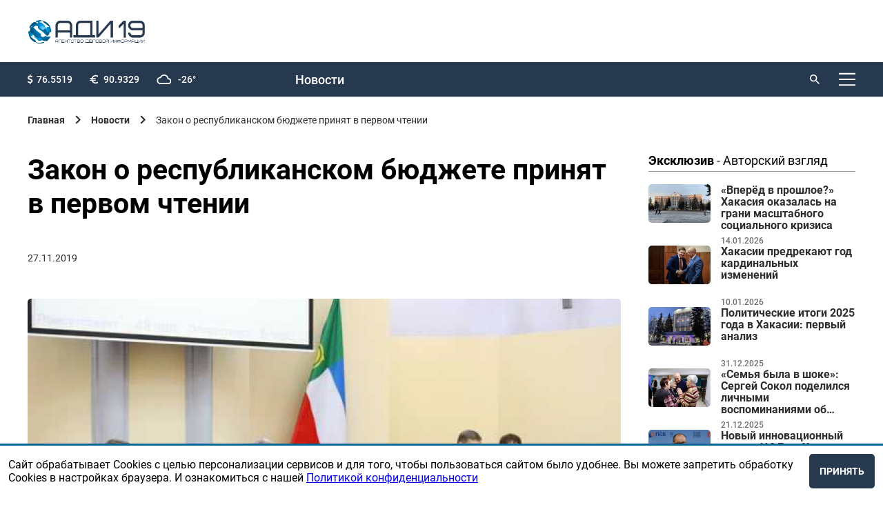

--- FILE ---
content_type: text/html; charset=utf-8
request_url: https://adi19.ru/news/4363-zakon-o-respublikanskom-byudzhete-prinyat-v-pervom-chtenii
body_size: 41790
content:
<!doctype html>
<html data-n-head-ssr lang="ru" data-n-head="%7B%22lang%22:%7B%22ssr%22:%22ru%22%7D%7D">
  <head>
    <meta data-n-head="ssr" charset="utf-8"><meta data-n-head="ssr" name="viewport" content="width=device-width, initial-scale=1"><meta data-n-head="ssr" data-hid="description" name="description" content=""><meta data-n-head="ssr" name="yandex-verification" content="6283120baaa23127"><meta data-n-head="ssr" property="og:title" content="Закон о республиканском бюджете принят в первом чтении"><meta data-n-head="ssr" property="og:description" content="Центральной темой тринадцатой сессии Верховного Совета Республики"><meta data-n-head="ssr" property="og:image" content="https://api.adi19.ru/uploads/news/4363/poster.jpg"><title>Закон о республиканском бюджете принят в первом чтении | Агентство деловой информации</title><link data-n-head="ssr" rel="icon" type="image/x-icon" href="/favicon.ico"><link data-n-head="ssr" href="https://mc.yandex.ru/metrika/tag.js" rel="preload" as="script"><style data-vue-ssr-id="9e971cfa:0 3c5cef0d:0 3c5cef0d:1 5b86ea9e:0 fd5479ae:0 1d9a2c86:0 876ec550:0 b8d2539e:0 734d8a41:0 612a6bdf:0 2e617e38:0 026aa809:0 3d08bcb2:0 009963a5:0 3f623ab7:0 26aa9ffa:0 66aba636:0 74e5235b:0 14f709c8:0">
@import url(https://fonts.googleapis.com/css2?family=Montserrat:wght@500&display=swap);
@font-face{font-display:block;font-family:"Roboto";font-weight:400;src:url(/_nuxt/fonts/regular.e25b579.woff)}@font-face{font-display:block;font-family:"Roboto";font-style:italic;font-weight:400;src:url(/_nuxt/fonts/italic.5e15c74.woff)}@font-face{font-display:block;font-family:"Roboto";font-style:italic;font-weight:300;src:url(/_nuxt/fonts/lightItalic.8fb8585.woff)}@font-face{font-display:block;font-family:"Roboto";font-weight:300;src:url(/_nuxt/fonts/light.b545d91.woff)}@font-face{font-display:block;font-family:"Roboto";font-weight:100;src:url(/_nuxt/fonts/thin.8aa9adf.woff)}@font-face{font-display:block;font-family:"Roboto";font-weight:500;src:url(/_nuxt/fonts/medium.b81ccea.woff)}@font-face{font-display:block;font-family:"Roboto";font-weight:700;src:url(/_nuxt/fonts/bold.eecde7f.woff)}body,html{min-height:100vh;width:100%}body{background:#fff;box-sizing:border-box;display:flex;flex-direction:column;font-family:Roboto,sans-serif;margin:0}body ::-webkit-scrollbar-thumb,html ::-webkit-scrollbar-thumb{background-color:#843465;box-shadow:inset 1px 1px 10px #f3faf7}body ::-webkit-scrollbar-thumb:hover,html ::-webkit-scrollbar-thumb:hover{background-color:#253861}body ::-webkit-scrollbar,html ::-webkit-scrollbar{height:4px;width:6px}body ::-webkit-scrollbar-track,html ::-webkit-scrollbar-track{background-color:transparent}body ::-webkit-scrollbar-thumb,html ::-webkit-scrollbar-thumb{background-color:#27394e;border-radius:9em;-webkit-transition:background-color .25s ease-in-out;transition:background-color .25s ease-in-out}*,:after,:before{box-sizing:inherit;margin:0;outline:none}.padded{padding-left:200px;padding-right:200px}@media only screen and (max-width:1520px){.padded{padding-left:60px;padding-right:60px}}@media only screen and (max-width:1320px){.padded{padding-left:40px;padding-right:40px}}@media only screen and (max-width:1154px){.padded{padding-left:30px;padding-right:30px}}@media only screen and (max-width:848px){.padded{padding-left:20px;padding-right:20px}}@media only screen and (max-width:680px){.padded{padding-left:20px;padding-right:20px}}.padding-right-0{padding-right:0!important}.padding-aside-firefox{grid-column:9/span 12!important;padding-left:0!important}@media only screen and (max-width:1800px){.padding-aside-firefox{padding-left:8.33333%!important}}@media only screen and (max-width:1520px){.padding-aside-firefox{padding-left:20%!important}}@media only screen and (max-width:848px){.padding-aside-firefox{grid-column:8/span 12!important;padding-left:12.5%!important}.padding-aside-safari{padding-left:10%!important}}.padded-footer{padding:100px 200px}@media only screen and (max-width:1520px){.padded-footer{padding:60px}}@media only screen and (max-width:1320px){.padded-footer{padding:20px 40px}}@media only screen and (max-width:1154px){.padded-footer{padding:15px 30px}}@media only screen and (max-width:848px){.padded-footer{padding:10px 20px}}@media only screen and (max-width:680px){.padded-footer{padding:10px 20px}}.padded-aside{right:200px}@media only screen and (max-width:1520px){.padded-aside{right:60px}}@media only screen and (max-width:1320px){.padded-aside{right:40px}}@media only screen and (max-width:1154px){.padded-aside{right:30px}}@media only screen and (max-width:848px){.padded-aside{right:20px}}@media only screen and (max-width:680px){.padded-aside{right:20px}}.app-header .app-header__content__up{grid-template-areas:"o o o r r r r r r s l m";grid-template-columns:auto repeat(9,1fr) auto}.app-header .app-header__content__up .app-header__login{margin-left:20px}@media only screen and (max-width:680px){.app-header .app-header__content__up .app-header__login a{font-size:0}}.app-header .app-header__content__up .logo{display:none}.app-header .app-header__content__up .app-recal-nav{display:grid;flex-direction:row;grid-area:r;grid-template-areas:"n n n e e ad ad c"}.app-header .app-header__content__up .app-recal-nav__item{align-items:center;color:#fff;display:flex;font-family:"Roboto",sans-serif;font-size:18px;font-weight:500;justify-content:center;line-height:23px;-webkit-text-decoration:none;text-decoration:none}.app-header .app-header__content__up .app-recal-nav__item:hover{opacity:.7}.app-header .app-header__content__up .app-recal-nav__item:first-child{grid-area:n;margin-left:0}.app-header .app-header__content__up .app-recal-nav__item:nth-child(2){grid-area:e}.app-header .app-header__content__up .app-recal-nav__item:nth-child(3){grid-area:ad}.app-header .app-header__content__up .app-recal-nav__item:nth-child(4){grid-area:c}@media only screen and (max-width:1154px){.app-header .app-header__content__up .app-recal-nav__item{font-size:1.7vw}}@media only screen and (max-width:848px){.app-header .app-header__content__up .app-recal-nav{display:none}}.app-header .app-header__content__up .search form{width:-moz-fit-content;width:fit-content}.app-header .app-header__content__up .search form label{max-width:70px}.app-header .app-header__content__up .search form label input{display:none}.app-header .app-header__content__up .search form button:active+label>input,.app-header .app-header__content__up .search form:hover>label>input{display:flex}.app-header .app-header__content__up .app-header-menu{grid-area:m}.app-header .app-header__content__up .app-header-menu__button .ico{background:url([data-uri]) 50% no-repeat}@media only screen and (max-width:1154px){.app-header .app-header__content__up{grid-template-areas:"o o o . r r r r . s l m";grid-template-columns:none}}@media only screen and (max-width:680px){.app-header .app-header__content__up{align-items:center;background:#fff;height:55px}.app-header .app-header__content__up .app-header-menu__button .ico{background:url([data-uri]) 50% no-repeat}.app-header .app-header__content__up .app-header__login a i{background:url([data-uri]) no-repeat;height:18px;width:18px}.app-header .app-header__content__up .app-header__login .logout{color:#000!important}.app-header .app-header__content__up .app-header__options,.app-header .app-header__content__up .search{display:none}.app-header .app-header__content__up .logo{display:flex;grid-area:o}}.app-header .app-header__content__down{grid-template-areas:"l l . b b b b b b b b b";grid-template-columns:repeat(2,1fr) auto;height:90px}.app-header .app-header__content__down__obyavlenie{align-items:center;display:flex;grid-area:b;justify-content:center}.app-header .app-header__content__down__obyavlenie a img,.app-header .app-header__content__down__obyavlenie img{height:80px;max-height:80px;max-width:980px;-o-object-fit:cover;object-fit:cover;width:100%}@media only screen and (max-width:680px){.app-header .app-header__content__down__obyavlenie a img,.app-header .app-header__content__down__obyavlenie img{height:90px;max-height:90px;-o-object-fit:contain;object-fit:contain}}@media only screen and (max-width:1320px){.app-header .app-header__content__down{grid-template-columns:repeat(2,100px) auto}}@media only screen and (max-width:680px){.app-header .app-header__content__down{grid-template-areas:"b b b b b b b b b b b";height:90px;padding:0}.app-header .app-header__content__down .logo{display:none}.app-header{min-height:auto!important}}.app-header{align-items:flex-start;background:#fff;border-bottom:1px solid #d8d8d8;display:flex;flex:none;min-height:121px;width:100%;z-index:10}.app-header__content{width:100%}.app-header__content__up{background:#27394e;display:grid;grid-column:1/span 12;grid-template-areas:"o o o . . . . . . s s l";height:50px}.app-header__content__down{align-items:center;display:grid;grid-column:1/span 12;grid-template-areas:"l l . r r r r r r r . s";height:70px}.app-header .search{align-items:center;display:flex;grid-area:s;justify-content:flex-end}.app-header .search form{align-items:center;display:flex;flex-direction:row;width:80px}.app-header .search button{background:url([data-uri]) no-repeat;background-size:cover;border:none;height:14px;margin-right:8px;width:14px}.app-header .search button:hover{cursor:pointer;opacity:.7}.app-header .search input{background:none;border:none;color:#fff;font-size:14px;font-weight:700;line-height:18px;position:relative;width:80px}.app-header .search input::-moz-placeholder{color:#fff;font-size:14px;font-weight:700;line-height:18px}.app-header .search input::placeholder{color:#fff;font-size:14px;font-weight:700;line-height:18px}.app-header__login{align-items:center;display:flex;grid-area:l;justify-content:flex-end}.app-header__login a,.app-header__login span{align-items:center;color:#fff;display:flex;font-size:14px;font-weight:500;line-height:18px;-webkit-text-decoration:none;text-decoration:none}.app-header__login a:hover,.app-header__login span:hover{cursor:pointer;opacity:.7}.app-header__login a i,.app-header__login span i{background:url([data-uri]) no-repeat;display:flex;height:14px;margin-right:8px;width:14px}.app-header__options{align-items:center;display:flex;grid-area:o}.app-header__options .options{display:inline-grid;grid-template-areas:"d d . . e e . . w w";list-style:none;padding:0;width:100%}.app-header__options .options__item{align-items:center;color:#fff;display:flex;flex-direction:row;font-size:14px;font-weight:500;line-height:18px}.app-header__options .options__item:before{background-size:cover;display:flex}.app-header__options .options__item:first-child{grid-area:d}.app-header__options .options__item:first-child:before{background:url(/_nuxt/img/doll.c4d1a42.svg) no-repeat;content:"";height:15px;margin-right:5px;width:8px}.app-header__options .options__item:nth-child(2){grid-area:e}.app-header__options .options__item:nth-child(2):before{background:url([data-uri]) no-repeat;content:"";height:15px;margin-right:8px;width:12px}.app-header__options .options__item:nth-child(3){grid-area:w}.app-header__options .options__item:nth-child(3):before{background:url([data-uri]) no-repeat;content:"";height:15px;margin-right:10px;width:21px}.app-header .app-recal-nav{display:grid;flex-direction:row;grid-area:r;grid-template-areas:"n n n e e ad ad c"}.app-header .app-recal-nav__item{align-items:center;color:#2e2e2e;display:flex;font-size:18px;font-weight:500;justify-content:center;line-height:23px;-webkit-text-decoration:none;text-decoration:none}.app-header .app-recal-nav__item:hover{opacity:.7}.app-header .app-recal-nav__item:first-child{grid-area:n;margin-left:0}.app-header .app-recal-nav__item:nth-child(2){grid-area:e}.app-header .app-recal-nav__item:nth-child(3){grid-area:ad}.app-header .app-recal-nav__item:nth-child(4){grid-area:c}.app-header .logo{display:flex;grid-area:l;height:35px;width:auto}.app-header .logo img{display:block;max-height:100%;max-width:100%;width:auto}.app-header .app-header-menu{grid-area:s}.app-header .app-header-menu .text{display:none}.app-header .app-header-menu .ico{background:url([data-uri]) 50% no-repeat;height:24px;transition:.3s;width:24px}.app-header .app-header-menu .ico:hover{opacity:.7}@media only screen and (max-width:1154px){.app-header__content__down{grid-template-areas:"l l r r r r r r . s"}.app-header__content__down .app-recal-nav__item{font-size:1.7vw}}@media only screen and (max-width:930px){.app-header .app-header__options .options__item{justify-content:center}}@media only screen and (max-width:848px){.app-header .logo{margin-top:0}.app-header .search form{width:-moz-fit-content;width:fit-content}.app-header .search form label{max-width:70px}.app-header .search form label input{display:none}.app-header .search form button:active+label>input,.app-header .search form:hover>label>input{display:flex}.app-header__login a{font-size:0}.app-header .app-recal-nav{display:none}}@media only screen and (max-width:500px){.app-header .app-header__search input::-moz-placeholder{font-size:11px}.app-header .app-header__search input::placeholder,.app-header input{font-size:11px}.app-header__options .options__item:nth-child(3){display:none}.app-header__content__down{display:grid;grid-template-areas:"l l s"}}.app-header-menu{align-items:center;display:flex;justify-content:flex-end;position:relative}.app-header-menu__button{align-items:center;background:transparent;border:0;display:flex;-webkit-text-decoration:none;text-decoration:none}.app-header-menu__button:hover{cursor:pointer;transition:.3s}.app-header-menu__button:hover .ico{color:#141414}.app-header-menu__button:hover .ico img{opacity:.7}.app-header-menu__button .ico{align-items:center;color:#000;display:flex;flex-shrink:0;font-size:12px;font-weight:400;height:24px;margin-left:20px;width:24px}.app-header-menu__button .ico img{transition:.3s}.app-header-menu__logo{height:35px;width:14%}.app-header-menu__logo img{height:100%;min-height:100%;min-width:100%;width:auto}.app-header-menu__close i{background:url(/_nuxt/img/close.2cd1a57.svg) 50% no-repeat;background-size:cover;display:flex;height:24px;width:24px}.app-header-menu__close i:hover{cursor:pointer}.app-header-menu__elems{border-radius:4px;color:#000;display:flex;flex-direction:column;height:100vh;left:50%;max-width:1920px;position:fixed;top:-100vh;transform:translate(-50%);width:100%;z-index:5}.app-header-menu__overlay{background:rgba(0,0,0,.4);flex-grow:1;margin:0;transform:scale(0);transition:.3s;width:100%}.app-header-menu__body{background:#fff;display:flex;flex-direction:column;height:100%;max-height:100%;padding-bottom:40px;padding-top:40px;transform:scale(0)}.app-header-menu__head{margin-bottom:100px}.app-header-menu__footer,.app-header-menu__head{align-items:center;display:flex;flex-shrink:0;justify-content:space-between}.app-header-menu__footer{margin-top:130px}.app-header-menu__footer a{color:#000;font-size:14px}.app-header-menu__footer a:hover{-webkit-text-decoration:none;text-decoration:none}.app-header-menu__links{display:flex;flex-direction:column;flex-grow:1;max-height:100%;width:-moz-fit-content;width:fit-content}.app-header-menu__item{color:#000;font-size:30px;font-weight:300;-webkit-text-decoration:none;text-decoration:none}.app-header-menu__item+.app-header-menu__item{margin-top:20px}.app-header-menu__item:hover{opacity:.7}.app-header-menu input{display:none}#is_menu:checked~.app-header-menu__elems{top:0}#is_menu:checked~.app-header-menu__elems .app-header-menu__body,#is_menu:checked~.app-header-menu__elems .app-header-menu__overlay{transform:scale(1)}@media only screen and (max-width:1520px){.app-header-menu__head{margin-bottom:60px}.app-header-menu__footer{margin-top:60px}.app-header-menu__item{font-size:24px}}@media only screen and (max-width:1320px){.app-header-menu__head{margin-bottom:40px}.app-header-menu__footer{margin-top:40px}.app-header-menu__item{font-size:20px}.app-header-menu__item+.app-header-menu__item{margin-top:15px}.app-header-menu__links{overflow-y:auto}}@media only screen and (max-width:1154px){.app-header-menu__head{margin-bottom:30px}.app-header-menu__footer{margin-top:30px}.app-header-menu__item{font-size:16px}.app-header-menu__item+.app-header-menu__item{margin-top:10px}}@media only screen and (max-width:848px){.app-header-menu__body{padding-bottom:20px;padding-top:20px}.app-header-menu__logo{width:19%}}@media only screen and (max-width:680px){.app-header-menu__logo{width:19%}}@media only screen and (max-width:500px){.app-header-menu__logo{width:38%}}@media only screen and (max-width:359px){.app-header-menu__logo{width:50%}}footer{flex:none;width:100%}.footer-content{align-content:center;background:#27394e;display:grid;font-size:14px;grid-template-columns:repeat(12,1fr);min-height:377px}.footer-content__left{align-self:flex-start;grid-column:1/span 3}.footer-content__left img{margin-bottom:15px;max-width:252px;min-width:151px;width:100%}.footer-content__right{align-self:flex-start;display:grid;grid-column:4/span 12;grid-template-columns:repeat(12,1fr)}.footer-content__copyright{color:#fff;display:flex;flex-direction:column;font-size:12px;grid-column-end:span 3;grid-column-start:1;justify-content:flex-start}.footer-content__copyright>*{align-self:flex-start}.footer-content__copyright>*+*{margin-top:5px}.footer-content__copyright>p:last-child{margin-bottom:14px}.footer-content__links{border-bottom:1px solid #fff;display:flex;flex-direction:row;grid-column-end:span 12;grid-column-start:1;justify-content:space-between;padding-bottom:20px}.footer-content__links-item{color:#fff;font-size:18px;font-weight:500;line-height:23px;-webkit-text-decoration:none;text-decoration:none}.footer-content__links-item:hover{opacity:.7}.footer-content__line{border-top:1px solid #d8d8d8;grid-column-end:span 12;grid-column-start:1}.footer-content__developer{color:#9a9a9e;display:flex;font-size:12px;grid-column-end:span 3;grid-column-start:10}.footer-content__developer a{color:#9a9a9e;font-family:"Montserrat",sans-serif;margin-right:5px;-webkit-text-decoration:none;text-decoration:none}.footer-content__subscribe{grid-column:1/span 7}.footer-content__subscribe p{color:#fff;font-size:14px;font-weight:500;line-height:18px;padding-bottom:25px}.footer-content__subscribe #subscribe-form{display:flex;flex-direction:row}.footer-content__subscribe #subscribe-form .generic-label{margin-right:10px;width:100%}.footer-content__subscribe #subscribe-form .generic-input{background:#f5f7ff;width:100%}.footer-content__subscribe #subscribe-form .generic-input::-moz-placeholder{font-family:"Roboto",sans-serif;font-size:18px;font-weight:500}.footer-content__subscribe #subscribe-form .generic-input,.footer-content__subscribe #subscribe-form .generic-input::placeholder{font-family:"Roboto",sans-serif;font-size:18px;font-weight:500}.footer-content__subscribe #subscribe-form .generic-button{background:#006899;height:50px}.footer-content__hot-line{grid-column:9/span 12}.footer-content__hot-line span{font-size:14px}.footer-content__hot-line a,.footer-content__hot-line p,.footer-content__hot-line span{color:#fff;margin-bottom:15px;margin-top:15px}.footer-content__hot-line__phone{font-size:26px;font-weight:700;line-height:31px}.footer-content__hot-line__email{font-size:18px;font-weight:400;line-height:23px}.footer-content__hot-line,.footer-content__subscribe{padding-top:25px}@media only screen and (max-width:1320px){.footer-content{padding-bottom:60px;padding-top:60px}}@media only screen and (max-width:1154px){.footer-content__right{grid-column:5/span 12}.footer-content__subscribe #subscribe-form{flex-direction:column}.footer-content__subscribe #subscribe-form label{padding-bottom:20px}.footer-content__subscribe #subscribe-form button{min-width:155px;width:-moz-fit-content;width:fit-content}}@media only screen and (max-width:848px){.footer-content{font-size:14px}.footer-content__hot-line{grid-column:8/span 12}.footer-content__hot-line__email,.footer-content__links-item{font-size:14px}.footer-content__subscribe{grid-column:1/span 6}}@media only screen and (max-width:680px){.footer-content__left{grid-column:1/span 12;padding-bottom:50px}.footer-content__left img{max-width:151px;padding-bottom:10px}.footer-content__right{grid-column:1/span 12}.footer-content__developer{width:30%}.footer-content__hot-line{justify-self:flex-end}.footer-content__hot-line p{font-size:26px}.footer-content__hot-line a,.footer-content__links-item{font-size:18px}}@media only screen and (max-width:500px){.footer-content__left{padding-bottom:40px}.footer-content__links{border-bottom:none;flex-direction:column;padding-bottom:0}.footer-content__links-item{padding-bottom:30px}.footer-content__subscribe{grid-column:1/span 12}.footer-content__subscribe #subscribe-form .generic-input::-moz-placeholder{font-size:18px}.footer-content__subscribe #subscribe-form .generic-input::placeholder{font-size:18px}.footer-content__subscribe #subscribe-form .generic-button{width:100%}.footer-content__hot-line{grid-column:1/span 12;justify-self:flex-start}}main{width:100%}aside{display:grid;grid-column:10/span 12;justify-content:flex-end;position:relative;z-index:2}aside .exclusive{display:flex;flex-direction:column;max-width:360px;width:100%}aside .exclusive>*+*{margin-top:8px}aside .exclusive-item{display:flex;flex-direction:row;flex-wrap:nowrap;justify-content:space-between;max-height:100px}aside .exclusive-item__image--wrap{height:-moz-fit-content;height:fit-content;width:30%}aside .exclusive-item__image{border-radius:5px;height:auto;-o-object-fit:cover;object-fit:cover;width:100%}aside .exclusive-item__content{display:flex;flex-direction:column;flex-wrap:nowrap;height:100%;justify-content:space-between;width:65%;word-wrap:keep-all}aside .exclusive-item__date{color:#2e2e2e;font-size:12px;font-weight:500;line-height:14px;opacity:.7;padding-top:5px}aside .exclusive-item__name{color:#2e2e2e;display:-webkit-box;font-family:"Roboto",sans-serif;font-size:16px;font-weight:600;height:70px;line-height:17px;overflow:hidden;-webkit-text-decoration:none;text-decoration:none;text-overflow:ellipsis;-webkit-line-clamp:4;-webkit-box-orient:vertical}aside .exclusive-item__name:hover{opacity:.5}aside .slider-obyavlenie{display:flex;flex-direction:column;max-width:360px;width:100%}aside .slider-obyavlenie .swiper-container>.swiper-wrapper .swiper-slide-hidden{display:none}aside .slider-obyavlenie>div__item img{width:100%}@media only screen and (max-width:1800px){aside .slider-obyavlenie>div span{max-width:320px}}@media only screen and (max-width:1630px){aside .slider-obyavlenie>div span{max-width:280px}}@media only screen and (max-width:1520px){aside .slider-obyavlenie>div span{max-width:300px}}@media only screen and (max-width:1320px){aside .slider-obyavlenie>div span{max-width:240px}}@media only screen and (max-width:930px){aside .slider-obyavlenie>div span{max-width:200px}}@media only screen and (max-width:848px){aside .slider-obyavlenie>div span{max-width:230px}}aside .slider-obyavlenie>div img,aside .slider-obyavlenie>div span,aside .slider-obyavlenie>div span>span{width:100%}@media only screen and (max-width:848px){aside{grid-column:8/span 12;padding-left:25px}}.page{padding-bottom:160px;padding-top:25px}.page--restore-access,.page--signin,.page--signin-restoring,.page--signup{height:100vh;padding-bottom:0;padding-top:0}.page--restore-access .page__content,.page--signin .page__content,.page--signin-restoring .page__content,.page--signup .page__content{height:100%;margin-top:0}.page h2{padding-bottom:30px}@media only screen and (max-width:680px){.page h2{padding-bottom:20px}}.page--index>.page__content{margin-top:0}.page--index>.page__content .wrap .wrapped .index-search{padding-bottom:40px}.page--index>.page__content .news-list-item{grid-column-end:span 4;width:100%}.page--index>.page__content .news-list-item__img img{height:100%;max-height:210px}@media only screen and (max-width:1154px){.page--index>.page__content .news-list-item__img img{max-height:110px}}@media only screen and (max-width:848px){.page--index>.page__content .news-list-item__img img{max-height:200px}}@media only screen and (max-width:680px){.page--index>.page__content .news-list-item__img img{max-height:110px}}.page--index .page__content aside .slider-obyavleniya{padding-top:0}.page--obyavi .page__content .wrap,.page--reklamodatelam .page__content .wrap{display:grid;grid-column:1/span 12;grid-template-columns:repeat(12,1fr);padding:0}.page--obyavi .page__content .wrap .wrapped,.page--reklamodatelam .page__content .wrap .wrapped{display:grid;grid-template-columns:repeat(12,1fr)}.page--obyavi .page__content .wrap .wrapped--100,.page--reklamodatelam .page__content .wrap .wrapped--100{grid-column:1/span 12}.page--obyavi .page__content .wrap .wrapped--gray,.page--reklamodatelam .page__content .wrap .wrapped--gray{background:#f3f3f3;position:relative}.page--obyavi .page__content .wrap .wrapped>div,.page--reklamodatelam .page__content .wrap .wrapped>div{grid-column:1/span 9;padding-right:35px}@media only screen and (max-width:1800px){.page--obyavi .page__content .wrap .wrapped>div,.page--reklamodatelam .page__content .wrap .wrapped>div{padding-right:37px}}@media only screen and (max-width:1520px){.page--obyavi .page__content .wrap .wrapped>div,.page--reklamodatelam .page__content .wrap .wrapped>div{grid-column:1/span 9}}@media only screen and (max-width:848px){.page--obyavi .page__content .wrap .wrapped>div,.page--reklamodatelam .page__content .wrap .wrapped>div{grid-column:1/span 7;padding-right:0}}@media only screen and (max-width:680px){.page--obyavi .page__content .wrap .wrapped>div,.page--reklamodatelam .page__content .wrap .wrapped>div{grid-column:1/span 12}}@media only screen and (max-width:848px){.page--obyavi .page__content .wrap,.page--reklamodatelam .page__content .wrap{padding-right:0}}.page--obyavi .page__content aside,.page--reklamodatelam .page__content aside{display:grid;padding-left:25%;position:absolute;width:-moz-fit-content;width:fit-content}@media only screen and (max-width:1520px){.page--obyavi .page__content aside,.page--reklamodatelam .page__content aside{padding-left:10%}}@media only screen and (max-width:848px){.page--obyavi .page__content aside,.page--reklamodatelam .page__content aside{padding-left:16.66667%}}@media only screen and (max-width:680px){.page--obyavi .page__content aside,.page--reklamodatelam .page__content aside{padding-left:25%}}.page--obyavi .page__content aside .bannslider-obyavleniyaers .slider-obyavlenie,.page--reklamodatelam .page__content aside .bannslider-obyavleniyaers .slider-obyavlenie{max-width:360px}.page__content{display:grid;grid-template-columns:repeat(12,1fr);margin-top:80px;width:100%}.page__content,.page__content .wrap .wrapped--gray{position:relative}@media only screen and (max-width:1520px){.page{padding-bottom:160px}}@media only screen and (max-width:1320px){.page{padding-bottom:160px}.page__content{margin-top:30px}}@media only screen and (max-width:1154px){.page{padding-bottom:60px}}@media only screen and (max-width:848px){.page{padding-bottom:60px}}@media only screen and (max-width:680px){.page{padding-bottom:40px}.page__content{margin-top:20px}}.breadcrumbs{align-items:center;display:flex;flex-wrap:wrap;margin-bottom:40px}.breadcrumbs ul{display:flex;list-style:none;margin:0;padding:0}.breadcrumbs ul li{align-items:center;display:inline-flex}.breadcrumbs ul li a,.breadcrumbs ul li p{color:#2e2e2e;font-size:14px;-webkit-text-decoration:none;text-decoration:none}.breadcrumbs ul li a:hover{opacity:.7;-webkit-text-decoration:none;text-decoration:none}.breadcrumbs ul li.ico:after{background:url([data-uri]) no-repeat;background-size:contain;content:"";display:flex;height:14px;margin-left:15px;margin-right:15px;width:8px}.breadcrumbs__items:last-child{opacity:.7}@media only screen and (max-width:848px){.breadcrumbs{margin-bottom:30px}}@media only screen and (max-width:680px){.breadcrumbs{margin-bottom:30px}.breadcrumbs ul>li:not(:last-child){display:none}.breadcrumbs ul .back{display:inline-flex}.breadcrumbs ul>:last-child a:first-child:before{background:url([data-uri]) no-repeat;background-size:contain;content:"";display:flex;height:14px;margin-right:15px;transform:rotate(180deg);width:8px}.breadcrumbs ul li.ico>a{font-size:0}}.heading-3{font-family:"Roboto",sans-serif;font-size:26px;font-weight:700;line-height:31px}.heading-3--dashed{border-bottom:1px dashed #000}@media only screen and (max-width:1320px){.heading-3{margin-bottom:24px}}@media only screen and (max-width:1154px){.heading-3{font-size:24px}}@media only screen and (max-width:848px){.heading-3{font-size:22px}}@media only screen and (max-width:680px){.heading-3{font-size:16px;margin-bottom:10px}}.heading-2{font-family:"Roboto",sans-serif;font-size:41px;font-weight:700;line-height:49px}@media only screen and (max-width:1154px){.heading-2{font-size:38px}}@media only screen and (max-width:848px){.heading-2{font-size:35px}}@media only screen and (max-width:680px){.heading-2{font-size:25px;line-height:30px}}.heading-1{font-family:"Roboto",sans-serif;font-size:64px;font-weight:700;line-height:77px}.generic-link{color:#2958e5;font-size:18px;font-weight:400;line-height:23px;-webkit-text-decoration:none;text-decoration:none}.generic-link:hover{border-bottom:none;cursor:pointer;-webkit-text-decoration:underline;text-decoration:underline}.generic-dotted-line{border-bottom:1px dashed #2958e5}.bold{font-weight:700}.text{font-size:18px;line-height:23px}.text,.text-2{color:#2e2e2e;font-weight:400}.text-2{font-size:14px;line-height:18px}.wrap{display:grid;grid-column:1/span 9;grid-template-columns:repeat(12,1fr);height:-moz-fit-content;height:fit-content;padding-right:25px;position:relative}@media only screen and (max-width:1630px){.wrap{padding-right:35px}}@media only screen and (max-width:848px){.wrap{grid-column:1/span 7;padding-right:0}}@media only screen and (max-width:680px){.wrap{grid-column:1/span 12}}.wrapped{grid-column:1/span 12;position:relative;width:100%}.wrapped>div{grid-column:1/span 12;padding-right:5px}@media only screen and (max-width:848px){.wrapped>div{padding-right:5px}}@media only screen and (max-width:680px){.wrapped>div{padding-right:0}}.wrapped--slider-obyavlenie{display:none}@media only screen and (max-width:680px){.wrapped--slider-obyavlenie{display:grid}}footer,header,main{margin-left:auto;margin-right:auto;max-width:1920px;width:100%}.app-grid-gap-12{display:grid;grid-template-columns:repeat(12,1fr);grid-gap:20px 20px}@media only screen and (max-width:1520px){.app-grid-gap-12{grid-gap:20px 20px}}@media only screen and (max-width:1320px){.app-grid-gap-12{grid-gap:20px 20px}}@media only screen and (max-width:1154px){.app-grid-gap-12{grid-gap:16px 16px}}@media only screen and (max-width:848px){.app-grid-gap-12{grid-gap:13px 13px}}@media only screen and (max-width:680px){.app-grid-gap-12{grid-gap:6px 6px}}.slider-obyavleniya{grid-row:span 12;width:100%}.slider-obyavleniya .slider-obyavlenie{display:grid;height:100%;width:100%}.slider-obyavleniya .slider-obyavlenie--all{align-content:flex-start}.slider-obyavleniya .slider-obyavlenie--all .swiper-container:hover{cursor:url([data-uri]),auto;display:block;height:auto;width:100%}.slider-obyavleniya .slider-obyavlenie--all .swiper-container .swiper-wrapper{display:grid}.slider-obyavleniya .slider-obyavlenie--all .swiper-container .swiper-wrapper .swiper-slide a>img,.slider-obyavleniya .slider-obyavlenie--all .swiper-container .swiper-wrapper .swiper-slide img{height:auto;-o-object-fit:contain;object-fit:contain}.slider-obyavleniya .slider-obyavlenie--2{display:flex;flex-direction:column}.slider-obyavleniya .slider-obyavlenie a,.slider-obyavleniya .slider-obyavlenie>div a{padding-bottom:10px}.slider-obyavleniya .slider-obyavlenie a img,.slider-obyavleniya .slider-obyavlenie>div a img{display:flex;-o-object-fit:cover;object-fit:cover;width:100%}.slider-obyavleniya .slider-obyavlenie img,.slider-obyavleniya .slider-obyavlenie>div img{display:flex;-o-object-fit:cover;object-fit:cover;padding-bottom:10px;width:100%}@media only screen and (max-width:680px){.slider-obyavleniya{grid-column:1/span 12;padding-bottom:0;padding-top:0}}.generic-radio{color:#000;display:flex;transition:.3s}.generic-radio input{display:none}.generic-radio input:checked~.ico{background:radial-gradient(#c9302a 6px,#fff 0);border:1px solid #c0bfc0;opacity:1}.generic-radio input:checked~.name{opacity:1}.generic-radio .ico{border:1px solid #c0bfc0;border-radius:50%;flex-shrink:0;height:20px;margin-right:10px;opacity:.5;transition:.3;width:20px}.generic-radio .name{font-size:16px;font-weight:400;opacity:.5}.generic-radio:hover{cursor:pointer}.generic-radio:hover .ico{opacity:1}.generic-label{display:flex;flex-direction:column;width:100%}.generic-label__title{color:#fff;display:block;font-size:16px;font-weight:500;margin-bottom:10px}.generic-input{border:none;border-radius:5px;color:#000;font-size:20px;font-weight:400;height:50px;line-height:28px;padding:0 20px;width:100%}.generic-input--dark{background:transparent;border-color:#fff}.generic-input--error{border-color:#006899!important}.generic-input::-moz-placeholder{color:#2e2e2e}.generic-input::placeholder{color:#2e2e2e}.generic-textarea{border:none;border-radius:5px;color:#000;font-size:20px;font-weight:400;line-height:28px;padding:0 20px;width:100%}.generic-textarea::-moz-placeholder{color:#2e2e2e}.generic-textarea::placeholder{color:#2e2e2e}.generic-select{-webkit-appearance:none;-moz-appearance:none;appearance:none;background:url([data-uri]) 98% no-repeat #fff;border:none;border-radius:5px;color:#000;font-size:20px;font-weight:400;height:50px;line-height:28px;padding:0 20px;width:100%}.generic-select>option{color:#2e2e2e}.generic-select::-moz-placeholder{color:#2e2e2e}.generic-select::placeholder{color:#2e2e2e}.icon-arrow-select{background:url([data-uri]) 98% no-repeat;display:flex;height:16px;width:16px}.generic-vue-select{border-radius:5px;padding:0 20px;width:100%}.generic-vue-select .vs__dropdown-toggle{border:1px solid #a6a5a6;color:#000;font-size:20px;font-weight:400;height:50px;line-height:28px}.generic-vue-select .vs__dropdown-toggle .vs__actions .vs__open-indicator{padding:0}.generic-vue-select .vs__dropdown-menu{top:100px}.generic-check,.generic-check .ico{align-items:center;display:flex}.generic-check .ico{background:transparent;border:1px solid #2e2e2e;border-radius:4px;color:transparent;flex-shrink:0;font-size:10px;height:20px;justify-content:center;width:20px}.generic-check .ico i{background:url([data-uri]) no-repeat;display:flex;height:10px;width:10px}.generic-check>input{display:none!important}.generic-check input:checked~.ico{color:#2e2e2e}.persolan{align-items:center;display:flex}.persolan .generic-check{flex-shrink:0;margin-right:10px}.persolan__text{font-size:14px}.persolan__text a:hover{-webkit-text-decoration:none;text-decoration:none}.persolan label:hover{cursor:pointer}.generic-hide{display:none;height:0;width:0}.generic-button{align-items:center;background:transparent;border:none;border-radius:5px;color:#fff;display:flex;font-family:"Roboto",sans-serif;font-size:14px;font-weight:700;justify-content:center;line-height:28px;min-width:100%;padding:11px 15px;position:relative;text-transform:uppercase;transition:.3s}.generic-button:hover{cursor:pointer;opacity:.7}.generic-button .ico{align-items:center;display:flex;flex-shrink:0;height:24px;justify-content:center;margin-right:10px;width:24px}.generic-button .ico img{display:block;max-height:100%;max-width:100%}.generic-button--big{min-height:50px;min-width:155px}.generic-button--brown{background:#27394e}.generic-button--brown:hover{background:#1d2a3a}.generic-button--border{border:1px solid #2e2e2e}.generic-button--avtive{background:#f6f6f6!important;color:#006899!important;opacity:1}.generic-button--no-visible{background:none;color:#2e2e2e;font-size:14px;font-weight:700;line-height:28px}.generic-button--no-visible:hover{background:#27394e;color:#fff;opacity:.7}.generic-button--no-visible-item{background:none;color:#2e2e2e;font-size:14px;font-weight:700;line-height:28px}.generic-button--no-visible-item:hover{background:#f6f6f6;color:#006899;opacity:1}.generic-button--border{border:2px solid #27394e}.content{display:grid;grid-template-columns:repeat(12,1fr);position:relative}.content,.index-search,.news-search{width:100%}.index-search form,.news-search form{display:grid;grid-template-areas:"i i i i i i i i i i i b";grid-template-columns:repeat(12,1fr);grid-column-gap:25px}.index-search form .generic-button,.news-search form .generic-button{grid-area:b;justify-self:flex-end;max-width:110px;min-width:auto;width:110px}.index-search form .generic-label,.news-search form .generic-label{grid-area:i;width:100%}.index-search form .generic-input,.news-search form .generic-input{border:1px solid #a6a5a6}@media only screen and (max-width:680px){.index-search form,.news-search form{grid-column-gap:16px}.index-search form .generic-input,.news-search form .generic-input{font-size:14px}.index-search form .generic-button,.news-search form .generic-button{font-size:12px;width:67px}}.index-news{width:100%}.index-obyavleniya .item__content .obyavleniya-snippet,.index-organization-cards .item__content .obyavleniya-snippet{grid-column:span 12}.index-obyavleniya .item__content .obyavleniya-snippet .obyavleniye-item,.index-organization-cards .item__content .obyavleniya-snippet .obyavleniye-item{grid-column-end:span 4}@media only screen and (max-width:1154px){.index-obyavleniya .item__content .obyavleniya-snippet .obyavleniye-item,.index-organization-cards .item__content .obyavleniya-snippet .obyavleniye-item{grid-column-end:span 6}}.news-comments,.news-snippet,.obyavleniya-snippet{display:grid;grid-template-columns:repeat(12,1fr);justify-items:center}.news-snippet{justify-items:normal}.all{display:grid;grid-column:1/span 12;justify-content:center}.all .generic-button{border:2px solid #27394e;grid-column:6/span 2;-webkit-text-decoration:none;text-decoration:none;width:160px}@media only screen and (max-width:848px){.all{width:100%}.all .generic-button{grid-column:1/span 12}}.news-list-items,.news-similar,.news-snippet{grid-gap:45px 40px}@media only screen and (max-width:848px){.news-list-items,.news-similar,.news-snippet{grid-gap:44px 33px}}@media only screen and (max-width:500px){.news-list-items,.news-similar,.news-snippet{grid-gap:44px 25px}}@media only screen and (max-width:359px){.news-list-items,.news-similar,.news-snippet{grid-gap:26px 19px}}.news-comments form .generic-label .generic-input::-moz-placeholder{font-family:"Roboto",sans-serif}.news-comments form .generic-label .generic-input::placeholder{font-family:"Roboto",sans-serif}.obyavleniya-list-items,.obyavleniya-similar,.obyavleniya-snippet{justify-items:inherit;padding-top:30px;grid-gap:48px 60px}@media only screen and (max-width:1154px){.obyavleniya-list-items,.obyavleniya-similar,.obyavleniya-snippet{grid-gap:48px 55px}}@media only screen and (max-width:930px){.obyavleniya-list-items,.obyavleniya-similar,.obyavleniya-snippet{grid-gap:48px 38px}}@media only screen and (max-width:848px){.obyavleniya-list-items,.obyavleniya-similar,.obyavleniya-snippet{grid-gap:48px 34px}}@media only screen and (max-width:680px){.obyavleniya-list-items,.obyavleniya-similar,.obyavleniya-snippet{grid-gap:48px 20px}}.big-slider-obyavlenie{grid-column:1/span 12;padding-bottom:100px;padding-top:100px}.big-slider-obyavlenie .big-slider-obyavlenie__image{border:1px solid #dedede;max-height:390px;-o-object-fit:cover;object-fit:cover;width:100%}@media only screen and (max-width:1154px){.big-slider-obyavlenie{padding-bottom:80px;padding-top:80px}}@media only screen and (max-width:680px){.big-slider-obyavlenie{display:none}}.item{flex-direction:column;padding-bottom:100px;padding-top:100px}.item,.item__heading{display:flex;width:100%}.item__heading{align-items:center;flex-direction:row;flex-wrap:wrap;justify-content:space-between}.item__heading a{color:#2958e5;-webkit-text-decoration:none;text-decoration:none}.item__heading a:hover{border-bottom:none;cursor:pointer;-webkit-text-decoration:underline;text-decoration:underline}@media only screen and (max-width:680px){.item__heading a{padding-bottom:30px}}.item__content{width:100%}@media only screen and (max-width:680px){.item{padding-bottom:80px;padding-top:80px}}.catalog-list{display:grid;grid-template-columns:repeat(12,1fr);padding-top:25px}.catalog-list__item{border-bottom:1px solid #d5d5d5;display:grid;grid-column:1/span 12;grid-template-areas:"n n n n n n n t t t b b";grid-template-columns:repeat(12,1fr);padding-bottom:10px;padding-top:25px}.catalog-list__item>*{font-size:18px;font-weight:500;line-height:23px}.catalog-list__item__item__name{grid-area:n}.catalog-list__item__item__name a{color:#2e2e2e;-webkit-text-decoration:none;text-decoration:none}.catalog-list__item__item__name a:hover{opacity:.7}.catalog-list__item__item__time{align-items:center;display:flex;flex-direction:row;grid-area:t}.catalog-list__item__item__time i{background:url([data-uri]) no-repeat;height:16px;margin-right:8px;width:16px}.catalog-list__item__item__break{align-items:center;display:flex;flex-direction:row;grid-area:b;white-space:nowrap}.catalog-list__item__item__break i{background:url([data-uri]) no-repeat;height:16px;margin-right:8px;width:16px}@media only screen and (max-width:930px){.catalog-list__item{grid-template-areas:"n n n n n n t t t b b b"}}@media only screen and (max-width:848px){.catalog-list__item{grid-template-areas:"n n n n n n n n n n n n" "t t t t t . b b b b b ."}.catalog-list__item__item__name{padding-bottom:15px}.catalog-list__item__item__time{margin-right:10px}}@media only screen and (max-width:680px){.catalog-list__item{grid-template-areas:"n n n n n n n n n n n n" "t t t t t t b b b b b ."}}.news-list-item{grid-column-end:span 4;width:100%}.news-list-item__img{height:auto;padding-top:0}.news-list-item__img img{border-radius:5px;max-height:210px;-o-object-fit:cover;object-fit:cover;position:relative;width:100%}@media only screen and (max-width:1154px){.news-list-item__img img{max-height:110px}}@media only screen and (max-width:680px){.news-list-item__img img{height:90px}}.news-list-item__info{word-wrap:break-word}.news-list-item__info .news-list-item__date{color:#2e2e2e;font-size:14px;font-weight:500;line-height:18px;opacity:.7;padding-bottom:10px;padding-top:15px}.news-list-item__info .news-list-item__name{color:#2e2e2e;font-family:"Roboto",sans-serif;font-size:18px;font-weight:700;line-height:21px;padding-top:10px;-webkit-text-decoration:none;text-decoration:none}.news-list-item__info .news-list-item__name:hover{opacity:.5}.news-list-item__info .news-list-item__description{font-size:18px;font-weight:400;line-height:23px;padding-bottom:10px;padding-top:10px}.news-list-item__nav .news-list-item__details{height:40px;max-width:210px}.news-list-item__nav .news-list-item__details a{align-items:center;background:none;border:none;color:#2e2e2e;display:flex;font-size:18px;font-weight:500;line-height:23px;-webkit-text-decoration:none;text-decoration:none}.news-list-item__nav .news-list-item__details a .ico{margin-left:10px;width:16px}.news-list-item__nav .news-list-item__details a:hover{opacity:.5}@media only screen and (max-width:1154px){.news-list-item{grid-column:span 4}.news-list-item__info .news-list-item__name{font-size:26px}}@media only screen and (max-width:848px){.news-list-item{grid-column:span 6}.news-list-item__info .news-list-item__date{font-size:14px}.news-list-item__info .news-list-item__name{font-size:16px;line-height:19px}.news-list-item__info .news-list-item__description,.news-list-item__nav .news-list-item__details a{font-size:12px;line-height:15px}}.obyavleniye-item{grid-column-end:span 4}.obyavleniye-item__img{height:auto;padding-top:0}.obyavleniye-item__img img{border-radius:5px;max-height:300px;-o-object-fit:cover;object-fit:cover;position:relative;width:100%}.obyavleniye-item__info{display:flex;flex-direction:column}.obyavleniye-item__info .obyavleniye-item__date{color:#2e2e2e;font-size:18px;font-weight:400;line-height:23px;opacity:.7;padding-bottom:10px}.obyavleniye-item__info .obyavleniye-item__name{color:#2958e5;font-family:"Roboto",sans-serif;font-size:18px;font-weight:500;line-height:23px;padding-top:20px;-webkit-text-decoration:none;text-decoration:none}.obyavleniye-item__info .obyavleniye-item__name:hover{opacity:.8}.obyavleniye-item__info .obyavleniye-item__price{font-size:18px;font-weight:500;line-height:23px;padding-bottom:10px;padding-top:10px}.obyavleniye-item__info .obyavleniye-item__city{color:#2e2e2e;font-size:18px;line-height:23px;opacity:.7}@media only screen and (max-width:848px){.obyavleniye-item{grid-column-end:span 6}}.auth{display:grid;grid-column:1/span 12;grid-template-columns:repeat(12,1fr);height:100%}.auth__left{grid-column:1/span 6;height:100vh;position:relative}.auth__left img{height:100%;-o-object-fit:cover;object-fit:cover;width:100%}.auth__right{display:grid;grid-column:7/span 12;grid-template-rows:max-content auto;height:100vh;padding:40px;position:relative}.auth__right__header{display:grid;grid-template-areas:"l l l l l l li li li li li li";grid-template-columns:repeat(12,1fr);height:-moz-fit-content;height:fit-content}.auth__right__header .logo{grid-area:l;justify-self:flex-start}.auth__right__header .logo img{width:100%}.auth__right__header .link{display:flex;flex-direction:row;grid-area:li;justify-self:flex-end}.auth__right__header .link p{color:#2e2e2e;padding-right:10px}.auth__right__header .link a{color:#2958e5;-webkit-text-decoration:none;text-decoration:none}.auth__right__header .link *{font-size:18px;font-weight:400;line-height:23px}@media only screen and (max-width:1520px){.auth__right__header .link{flex-direction:column}}@media only screen and (max-width:930px){.auth__right__header{grid-template-areas:"l l l l l l l l l l l l" "li li li li li li li li li li li li"}.auth__right__header .link{justify-self:flex-start}}.auth__right__content{align-self:center;grid-template-columns:repeat(12,1fr);padding-left:150px;padding-right:150px}.auth__right__content form .generic-label{padding-top:20px}.auth__right__content form .generic-label span{padding-bottom:10px}.auth__right__content form .generic-label .generic-input,.auth__right__content form .generic-label .generic-select{border:1px solid #a6a5a6}.auth__right__content form .generic-label .generic-select::-moz-placeholder option:not(:checked){color:#006899}.auth__right__content form .generic-label .generic-select::placeholder option:not(:checked){color:#006899}.auth__right__content form .forgot-password{display:flex;padding-top:10px}.auth__right__content form .generic-button{height:60px;margin-top:50px;min-width:auto;width:240px}@media only screen and (max-width:1520px){.auth__right__content{padding-left:80px;padding-right:80px}}@media only screen and (max-width:1154px){.auth__right__content{padding-left:25px;padding-right:25px}}@media only screen and (max-width:680px){.auth__right__content{padding:0}.auth__right__content form .generic-label{padding-top:3vw}.auth__right__content form .generic-button{margin-top:7vw;min-width:100%}}@media screen and (max-height:731px){.auth__right__content form .generic-label{padding-top:1vw}.auth__right__content form .generic-label .text{font-size:14px;padding-bottom:1px}.auth__right__content form .generic-select:not(:checked){font-size:14px}.auth__right__content form .generic-input,.auth__right__content form .generic-select{height:35px}.auth__right__content form .generic-button{height:40px;margin-top:3vw;min-width:100%}}@media only screen and (max-width:848px){.auth__left{grid-column:1/span 4}.auth__right{grid-column:5/span 12}}@media only screen and (max-width:680px){.auth__left{grid-column:1/span 1}.auth__right{grid-column:2/span 12;padding:20px}}@media (max-width:360px) and (height:653px){.auth__right{grid-column:2/span 12;padding:10px 10px 10px 6px}}.modal{border-radius:5px;display:inline-flex;flex-direction:column;height:100%;justify-content:flex-start;padding:30px;width:100%}.modal__header{padding-top:20px;position:relative}.modal__header h3{padding-bottom:10px}.modal__header__close{background:url([data-uri]) no-repeat;display:flex;height:14px;position:absolute;right:5px;top:30px;width:14px}.modal__header__close:hover{cursor:pointer}.exclusive-item__content{display:flex;flex-direction:column;flex-wrap:nowrap;justify-content:space-between;word-wrap:keep-all}.exclusive-item__date{color:#2e2e2e;font-size:12px;font-weight:500;line-height:14px;opacity:.7;padding-top:5px}.exclusive-item__name{color:#2e2e2e;display:-webkit-box;font-family:"Roboto",sans-serif;font-size:16px;font-weight:600;line-height:17px;overflow:hidden;-webkit-text-decoration:none;text-decoration:none;text-overflow:ellipsis;-webkit-line-clamp:4;-webkit-box-orient:vertical}.exclusive-item__name:hover{opacity:.5}
.slick-track[data-v-e4caeaf8]{display:block;left:0;position:relative;top:0;transform:translateZ(0)}.slick-track.slick-center[data-v-e4caeaf8]{margin-left:auto;margin-right:auto}.slick-track[data-v-e4caeaf8]:after,.slick-track[data-v-e4caeaf8]:before{content:"";display:table}.slick-track[data-v-e4caeaf8]:after{clear:both}.slick-loading .slick-track[data-v-e4caeaf8]{visibility:hidden}.slick-slide[data-v-e4caeaf8]{display:none;float:left;height:100%;min-height:1px}[dir=rtl] .slick-slide[data-v-e4caeaf8]{float:right}.slick-slide img[data-v-e4caeaf8]{display:block}.slick-slide.slick-loading img[data-v-e4caeaf8]{display:none}.slick-slide.dragging img[data-v-e4caeaf8]{pointer-events:none}.slick-initialized .slick-slide[data-v-e4caeaf8]{display:block}.slick-loading .slick-slide[data-v-e4caeaf8]{visibility:hidden}.slick-vertical .slick-slide[data-v-e4caeaf8]{border:1px solid transparent;display:block;height:auto}.slick-arrow.slick-hidden[data-v-21137603]{display:none}.slick-slider[data-v-3d1a4f76]{box-sizing:border-box;display:block;position:relative;-webkit-user-select:none;-moz-user-select:none;user-select:none;-webkit-touch-callout:none;touch-action:pan-y;-khtml-user-select:none;-webkit-tap-highlight-color:transparent}.slick-list[data-v-3d1a4f76]{display:block;margin:0;overflow:hidden;padding:0;position:relative;transform:translateZ(0)}.slick-list[data-v-3d1a4f76]:focus{outline:none}.slick-list.dragging[data-v-3d1a4f76]{cursor:pointer;cursor:hand}
@charset "UTF-8";@font-face{font-family:"slick";src:url([data-uri]) format("woff")}.slick-next,.slick-prev{border:none;cursor:pointer;display:block;font-size:0;height:20px;line-height:0;padding:0;position:absolute;top:50%;transform:translateY(-50%);width:20px}.slick-next,.slick-next:focus,.slick-next:hover,.slick-prev,.slick-prev:focus,.slick-prev:hover{background:transparent;color:transparent;outline:none}.slick-next:focus:before,.slick-next:hover:before,.slick-prev:focus:before,.slick-prev:hover:before{opacity:1}.slick-next.slick-disabled:before,.slick-prev.slick-disabled:before{opacity:.25}.slick-next:before,.slick-prev:before{color:#fff;font-family:"slick";font-size:20px;line-height:1;opacity:.75;-webkit-font-smoothing:antialiased;-moz-osx-font-smoothing:grayscale}.slick-prev{left:-25px}[dir=rtl] .slick-prev{left:auto;right:-25px}.slick-prev:before{content:"←"}[dir=rtl] .slick-prev:before{content:"→"}.slick-next{right:-25px}[dir=rtl] .slick-next{left:-25px;right:auto}.slick-next:before{content:"→"}[dir=rtl] .slick-next:before{content:"←"}.slick-dotted.slick-slider{margin-bottom:30px}.slick-dots{bottom:-25px;display:block;list-style:none;margin:0;padding:0;position:absolute;text-align:center;width:100%}.slick-dots li{display:inline-block;margin:0 5px;padding:0;position:relative}.slick-dots li,.slick-dots li button{cursor:pointer;height:20px;width:20px}.slick-dots li button{background:transparent;border:0;color:transparent;display:block;font-size:0;line-height:0;outline:none;padding:5px}.slick-dots li button:focus,.slick-dots li button:hover{outline:none}.slick-dots li button:focus:before,.slick-dots li button:hover:before{opacity:1}.slick-dots li button:before{color:#000;content:"•";font-family:"slick";font-size:6px;height:20px;left:0;line-height:20px;opacity:.25;position:absolute;text-align:center;top:0;width:20px;-webkit-font-smoothing:antialiased;-moz-osx-font-smoothing:grayscale}.slick-dots li.slick-active button:before{color:#000;opacity:.75}
:host,:root{--vs-colors--lightest:rgba(60,60,60,.26);--vs-colors--light:rgba(60,60,60,.5);--vs-colors--dark:#333;--vs-colors--darkest:rgba(0,0,0,.15);--vs-search-input-color:inherit;--vs-search-input-bg:#fff;--vs-search-input-placeholder-color:inherit;--vs-font-size:1rem;--vs-line-height:1.4;--vs-state-disabled-bg:#f8f8f8;--vs-state-disabled-color:var(--vs-colors--light);--vs-state-disabled-controls-color:var(--vs-colors--light);--vs-state-disabled-cursor:not-allowed;--vs-border-color:var(--vs-colors--lightest);--vs-border-width:1px;--vs-border-style:solid;--vs-border-radius:4px;--vs-actions-padding:4px 6px 0 3px;--vs-controls-color:var(--vs-colors--light);--vs-controls-size:1;--vs-controls--deselect-text-shadow:0 1px 0 #fff;--vs-selected-bg:#f0f0f0;--vs-selected-color:var(--vs-colors--dark);--vs-selected-border-color:var(--vs-border-color);--vs-selected-border-style:var(--vs-border-style);--vs-selected-border-width:var(--vs-border-width);--vs-dropdown-bg:#fff;--vs-dropdown-color:inherit;--vs-dropdown-z-index:1000;--vs-dropdown-min-width:160px;--vs-dropdown-max-height:350px;--vs-dropdown-box-shadow:0px 3px 6px 0px var(--vs-colors--darkest);--vs-dropdown-option-bg:#000;--vs-dropdown-option-color:var(--vs-dropdown-color);--vs-dropdown-option-padding:3px 20px;--vs-dropdown-option--active-bg:#5897fb;--vs-dropdown-option--active-color:#fff;--vs-dropdown-option--deselect-bg:#fb5858;--vs-dropdown-option--deselect-color:#fff;--vs-transition-timing-function:cubic-bezier(1,-0.115,0.975,0.855);--vs-transition-duration:150ms}.v-select{font-family:inherit;position:relative}.v-select,.v-select *{box-sizing:border-box}:root{--vs-transition-timing-function:cubic-bezier(1,0.5,0.8,1);--vs-transition-duration:0.15s}@keyframes vSelectSpinner{0%{transform:rotate(0deg)}to{transform:rotate(1turn)}}.vs__fade-enter-active,.vs__fade-leave-active{pointer-events:none;transition:opacity .15s cubic-bezier(1,.5,.8,1);transition:opacity var(--vs-transition-duration) var(--vs-transition-timing-function)}.vs__fade-enter,.vs__fade-leave-to{opacity:0}:root{--vs-disabled-bg:var(--vs-state-disabled-bg);--vs-disabled-color:var(--vs-state-disabled-color);--vs-disabled-cursor:var(--vs-state-disabled-cursor)}.vs--disabled .vs__clear,.vs--disabled .vs__dropdown-toggle,.vs--disabled .vs__open-indicator,.vs--disabled .vs__search,.vs--disabled .vs__selected{background-color:#f8f8f8;background-color:var(--vs-disabled-bg);cursor:not-allowed;cursor:var(--vs-disabled-cursor)}.v-select[dir=rtl] .vs__actions{padding:0 3px 0 6px}.v-select[dir=rtl] .vs__clear{margin-left:6px;margin-right:0}.v-select[dir=rtl] .vs__deselect{margin-left:0;margin-right:2px}.v-select[dir=rtl] .vs__dropdown-menu{text-align:right}.vs__dropdown-toggle{-webkit-appearance:none;-moz-appearance:none;appearance:none;background:#fff;background:var(--vs-search-input-bg);border:1px solid rgba(60,60,60,.26);border:var(--vs-border-width) var(--vs-border-style) var(--vs-border-color);border-radius:4px;border-radius:var(--vs-border-radius);display:flex;padding:0 0 4px;white-space:normal}.vs__selected-options{display:flex;flex-basis:100%;flex-grow:1;flex-wrap:wrap;padding:0 2px;position:relative}.vs__actions{align-items:center;display:flex;padding:4px 6px 0 3px;padding:var(--vs-actions-padding)}.vs--searchable .vs__dropdown-toggle{cursor:text}.vs--unsearchable .vs__dropdown-toggle{cursor:pointer}.vs--open .vs__dropdown-toggle{border-bottom-color:transparent;border-bottom-left-radius:0;border-bottom-right-radius:0}.vs__open-indicator{fill:rgba(60,60,60,.5);fill:var(--vs-controls-color);transform:scale(1);transform:scale(var(--vs-controls-size));transition:transform .15s cubic-bezier(1,.5,.8,1);transition:transform var(--vs-transition-duration) var(--vs-transition-timing-function);transition-timing-function:cubic-bezier(1,.5,.8,1);transition-timing-function:var(--vs-transition-timing-function)}.vs--open .vs__open-indicator{transform:rotate(180deg) scale(1);transform:rotate(180deg) scale(var(--vs-controls-size))}.vs--loading .vs__open-indicator{opacity:0}.vs__clear{fill:rgba(60,60,60,.5);fill:var(--vs-controls-color);background-color:transparent;border:0;cursor:pointer;margin-right:8px;padding:0}.vs__dropdown-menu{background:#fff;background:var(--vs-dropdown-bg);border:1px solid rgba(60,60,60,.26);border:var(--vs-border-width) var(--vs-border-style) var(--vs-border-color);border-radius:0 0 4px 4px;border-radius:0 0 var(--vs-border-radius) var(--vs-border-radius);border-top-style:none;box-shadow:0 3px 6px 0 rgba(0,0,0,.15);box-shadow:var(--vs-dropdown-box-shadow);box-sizing:border-box;color:inherit;color:var(--vs-dropdown-color);display:block;left:0;list-style:none;margin:0;max-height:350px;max-height:var(--vs-dropdown-max-height);min-width:160px;min-width:var(--vs-dropdown-min-width);overflow-y:auto;padding:5px 0;position:absolute;text-align:left;top:calc(100% - 1px);top:calc(100% - var(--vs-border-width));width:100%;z-index:1000;z-index:var(--vs-dropdown-z-index)}.vs__no-options{text-align:center}.vs__dropdown-option{clear:both;color:inherit;color:var(--vs-dropdown-option-color);cursor:pointer;display:block;line-height:1.42857143;padding:3px 20px;padding:var(--vs-dropdown-option-padding);white-space:nowrap}.vs__dropdown-option--highlight{background:#5897fb;background:var(--vs-dropdown-option--active-bg);color:#fff;color:var(--vs-dropdown-option--active-color)}.vs__dropdown-option--deselect{background:#fb5858;background:var(--vs-dropdown-option--deselect-bg);color:#fff;color:var(--vs-dropdown-option--deselect-color)}.vs__dropdown-option--disabled{background:#f8f8f8;background:var(--vs-state-disabled-bg);color:rgba(60,60,60,.5);color:var(--vs-state-disabled-color);cursor:not-allowed;cursor:var(--vs-state-disabled-cursor)}.vs__selected{align-items:center;background-color:#f0f0f0;background-color:var(--vs-selected-bg);border:1px solid rgba(60,60,60,.26);border:var(--vs-selected-border-width) var(--vs-selected-border-style) var(--vs-selected-border-color);border-radius:4px;border-radius:var(--vs-border-radius);color:#333;color:var(--vs-selected-color);display:flex;line-height:1.4;line-height:var(--vs-line-height);margin:4px 2px 0;padding:0 .25em;z-index:0}.vs__deselect{fill:rgba(60,60,60,.5);fill:var(--vs-controls-color);-webkit-appearance:none;-moz-appearance:none;appearance:none;background:none;border:0;cursor:pointer;display:inline-flex;margin-left:4px;padding:0;text-shadow:0 1px 0 #fff;text-shadow:var(--vs-controls--deselect-text-shadow)}.vs--single .vs__selected{background-color:transparent;border-color:transparent}.vs--single.vs--loading .vs__selected,.vs--single.vs--open .vs__selected{opacity:.4;position:absolute}.vs--single.vs--searching .vs__selected{display:none}.vs__search::-webkit-search-cancel-button{display:none}.vs__search::-ms-clear,.vs__search::-webkit-search-decoration,.vs__search::-webkit-search-results-button,.vs__search::-webkit-search-results-decoration{display:none}.vs__search,.vs__search:focus{-webkit-appearance:none;-moz-appearance:none;appearance:none;background:none;border:1px solid transparent;border-left:none;box-shadow:none;color:inherit;color:var(--vs-search-input-color);flex-grow:1;font-size:1rem;font-size:var(--vs-font-size);line-height:1.4;line-height:var(--vs-line-height);margin:4px 0 0;max-width:100%;outline:none;padding:0 7px;width:0;z-index:1}.vs__search::-moz-placeholder{color:inherit;color:var(--vs-search-input-placeholder-color)}.vs__search::placeholder{color:inherit;color:var(--vs-search-input-placeholder-color)}.vs--unsearchable .vs__search{opacity:1}.vs--unsearchable:not(.vs--disabled) .vs__search{cursor:pointer}.vs--single.vs--searching:not(.vs--open):not(.vs--loading) .vs__search{opacity:.2}.vs__spinner{align-self:center;animation:vSelectSpinner 1.1s linear infinite;border:.9em solid hsla(0,0%,39%,.1);border-left-color:rgba(60,60,60,.45);font-size:5px;opacity:0;overflow:hidden;text-indent:-9999em;transform:translateZ(0) scale(1);transform:translateZ(0) scale(var(--vs-controls--spinner-size,var(--vs-controls-size)));transition:opacity .1s}.vs__spinner,.vs__spinner:after{border-radius:50%;height:5em;transform:scale(1);transform:scale(var(--vs-controls--spinner-size,var(--vs-controls-size)));width:5em}.vs--loading .vs__spinner{opacity:1}
.custom-button[data-v-2ed8e606]{background-color:#fff;border:1px solid transparent;border-radius:4px;color:#fff;cursor:pointer;font-size:13px;font-weight:500;height:30px;outline:none;padding:0 20px;position:relative;-webkit-transition:all .25s cubic-bezier(.645,.045,.355,1)}.custom-button-content[data-v-2ed8e606]{position:relative}.custom-button svg[data-v-2ed8e606]{position:relative;fill:#1e90ff}.custom-button .custom-button-effect[data-v-2ed8e606],.custom-button svg[data-v-2ed8e606]{-webkit-transition:all .45s cubic-bezier(.23,1,.32,1) 0s;transition:all .45s cubic-bezier(.23,1,.32,1) 0s}.custom-button .custom-button-effect[data-v-2ed8e606]{background:#1e90ff;border-radius:4px;bottom:0;height:30px;left:0;position:absolute;right:0;top:0;-webkit-transform:scale(0);transform:scale(0);width:100%}.custom-button.with-border[data-v-2ed8e606]{border:1px solid #eaeaea}.custom-button.is-hover[data-v-2ed8e606],.custom-button[data-v-2ed8e606]:hover{border:1px solid transparent!important}.custom-button.is-hover .custom-button-effect[data-v-2ed8e606],.custom-button:hover .custom-button-effect[data-v-2ed8e606]{opacity:.6;-webkit-transform:scale(1);transform:scale(1)}.custom-button.is-hover svg[data-v-2ed8e606],.custom-button:hover svg[data-v-2ed8e606]{fill:#fff!important}.custom-button.is-hover .custom-button-content[data-v-2ed8e606],.custom-button:hover .custom-button-content[data-v-2ed8e606]{color:#fff!important}.custom-button.is-selected[data-v-2ed8e606]{border:1px solid transparent!important}.custom-button.is-selected .custom-button-effect[data-v-2ed8e606]{opacity:1;-webkit-transform:scale(1);transform:scale(1)}.custom-button.is-selected svg[data-v-2ed8e606]{fill:#fff!important}.custom-button.is-selected .custom-button-content[data-v-2ed8e606]{color:#fff!important}.custom-button.is-dark[data-v-2ed8e606]{background-color:#424242}.custom-button.is-dark.with-border[data-v-2ed8e606]{border-color:#757575}.custom-button.is-dark svg[data-v-2ed8e606]{fill:#fff!important}.custom-button.round[data-v-2ed8e606]{border-radius:50%;height:24px;padding:0;width:24px}.custom-button.round .custom-button-effect[data-v-2ed8e606]{border-radius:50%;height:24px}.field[data-v-5b500588]{position:relative}.field.is-dark .field-label[data-v-5b500588]{color:hsla(0,0%,100%,.7)}.field.is-dark .field-input[data-v-5b500588]{background-color:#424242;border-color:hsla(0,0%,100%,.7);color:hsla(0,0%,100%,.7)}.field.is-dark.is-disabled .field-input[data-v-5b500588],.field.is-dark.is-disabled .field-label[data-v-5b500588]{color:#000}.field-label[data-v-5b500588]{color:rgba(0,0,0,.54);cursor:pointer;font-size:11px;left:13px;opacity:0;position:absolute;top:5px;-webkit-transform:translateY(25%);transform:translateY(25%);-webkit-transition:all .25s cubic-bezier(.645,.045,.355,1);transition:all .25s cubic-bezier(.645,.045,.355,1)}.field-input[data-v-5b500588]{-webkit-appearance:none;background-color:#fff;border:1px solid rgba(0,0,0,.2);border-radius:4px;cursor:pointer;font-size:14px;font-weight:400;height:42px;min-height:42px;outline:none;padding-left:12px;padding-right:44px;position:relative;-webkit-transition-duration:.3s;transition-duration:.3s;width:100%;z-index:0}.field-input.no-clear-button[data-v-5b500588]{padding:0 12px}.field-clear-button[data-v-5b500588]{bottom:0;margin:auto 0;position:absolute;right:12px;top:0}.field.has-error .field-input[data-v-5b500588]{border-color:#ff4500}.field.has-error .field-label[data-v-5b500588]{font-size:11px;opacity:1;-webkit-transform:translateY(0);transform:translateY(0)}.field.has-error .field-input[data-v-5b500588]{padding-top:14px}.field.has-value .field-label[data-v-5b500588]{font-size:11px;opacity:1;-webkit-transform:translateY(0);transform:translateY(0)}.field.has-value:not(.no-label) .field-input[data-v-5b500588]{padding-top:14px}.field.is-focused .field-input[data-v-5b500588]{border-color:#1e90ff}.field.is-focused .field-label[data-v-5b500588]{color:#1e90ff}.field.is-disabled .field-input[data-v-5b500588]{background:#f2f2f2;border-color:#ccc}.field.is-disabled .field-input[data-v-5b500588],.field.is-disabled .field-label[data-v-5b500588]{cursor:default}.field .text-danger[data-v-5b500588]{color:#ff4500}.field.is-dark[data-v-5b500588] ::-webkit-input-placeholder{color:hsla(0,0%,100%,.7)}.field.is-dark[data-v-5b500588] :-ms-input-placeholder{color:hsla(0,0%,100%,.7)}.field.is-dark[data-v-5b500588] ::-ms-input-placeholder{color:hsla(0,0%,100%,.7)}.field.is-dark[data-v-5b500588] ::-moz-placeholder{color:hsla(0,0%,100%,.7)}.field.is-dark[data-v-5b500588] ::placeholder{color:hsla(0,0%,100%,.7)}.field.is-dark.is-disabled[data-v-5b500588] ::-webkit-input-placeholder{color:#424242}.field.is-dark.is-disabled[data-v-5b500588] :-ms-input-placeholder{color:#424242}.field.is-dark.is-disabled[data-v-5b500588] ::-ms-input-placeholder{color:#424242}.field.is-dark.is-disabled[data-v-5b500588] ::-moz-placeholder{color:#424242}.field.is-dark.is-disabled[data-v-5b500588] ::placeholder{color:#424242}.field.sm .field-input[data-v-5b500588]{font-size:12px;height:36px;min-height:36px}.field.sm .field-label[data-v-5b500588]{font-size:10px}.field.sm.has-value:not(.no-label) .field-input[data-v-5b500588]{padding-top:12px}.field.lg .field-input[data-v-5b500588]{font-size:16px;height:48px;min-height:48px}.field.lg .field-label[data-v-5b500588]{font-size:14px}.field.lg.has-value:not(.no-label) .field-input[data-v-5b500588]{padding-top:16px}.shortcuts-container[data-v-9b117170]{border-right:1px solid #eaeaea;max-width:140px;min-width:140px;overflow:auto;padding:10px 5px;width:140px}.shortcuts-container button.shortcut-button[data-v-9b117170]{margin-bottom:10px;width:100%}.shortcuts-container.is-dark[data-v-9b117170]{border-color:#757575}@media screen and (max-width:415px){.shortcuts-container[data-v-9b117170]:not(.inline){border-bottom:1px solid #eaeaea;border-right:0;height:52px!important;max-width:100%;max-width:100vw;min-width:100%;min-width:100vw;width:100%;-webkit-box-orient:horizontal;-webkit-box-direction:normal;display:-webkit-box;display:-ms-flexbox;display:flex;-ms-flex-direction:row;flex-direction:row;white-space:nowrap}.shortcuts-container:not(.inline) .shortcut-button[data-v-9b117170]{margin-bottom:0}.shortcuts-container:not(.inline) .shortcut-button[data-v-9b117170]:not(:last-child){margin-right:10px}.shortcuts-container.is-dark[data-v-9b117170]{border-color:#757575}}.year-month-selector[data-v-4a0f7afa]{background-color:#fff;bottom:0;color:#424242;left:0;padding:10px;position:absolute;right:0;top:0}.year-month-selector.dark[data-v-4a0f7afa]{background-color:#424242;color:#fff}.year-month-selector .month-button[data-v-4a0f7afa]{text-transform:capitalize}.week-days[data-v-a5a27e8c]{height:41px;text-transform:capitalize}.week-days.is-dark .week-days-container[data-v-a5a27e8c]{color:#a8a8a8!important}@media screen and (max-width:415px){:not(.inline) .datepicker-week[data-v-a5a27e8c]{height:21px!important}}.datepicker-container[data-v-7043ad7f]{padding:0 5px;position:relative;width:260px}.datepicker-container.range.has-shortcuts[data-v-7043ad7f]{width:400px}.datepicker-container.p-0[data-v-7043ad7f]{padding:0}.datepicker-container .padding-button[data-v-7043ad7f]{padding:5px 3px!important}.datepicker-container .calendar[data-v-7043ad7f]{position:relative}.datepicker-container .datepicker-controls[data-v-7043ad7f]{height:56px}.datepicker-container .datepicker-controls .arrow-month[data-v-7043ad7f]{-webkit-box-flex:0;-ms-flex:0 0 40px;flex:0 0 40px}.datepicker-container .datepicker-controls .datepicker-button[data-v-7043ad7f]{background:transparent;border:none;cursor:pointer;outline:none;padding:0 10px}.datepicker-container .datepicker-controls .datepicker-button svg[data-v-7043ad7f]{height:17px;width:17px;fill:#2c3e50}.datepicker-container .datepicker-controls .datepicker-button.datepicker-prev[data-v-7043ad7f]{text-align:left!important}.datepicker-container .datepicker-controls .datepicker-button.datepicker-next[data-v-7043ad7f]{text-align:right!important}.datepicker-container .datepicker-controls .datepicker-container-label[data-v-7043ad7f]{font-size:16px;height:56px;overflow:hidden;position:relative;text-transform:capitalize}.datepicker-container .datepicker-controls .date-buttons[data-v-7043ad7f]{font-weight:400;text-transform:capitalize}.datepicker-container .month-container[data-v-7043ad7f]{overflow:hidden;position:relative}.datepicker-container .datepicker-days[data-v-7043ad7f]{display:-webkit-box;display:flex;display:-ms-flexbox;flex-wrap:wrap;-ms-flex-wrap:wrap;overflow:hidden}.datepicker-container .datepicker-days .datepicker-day[data-v-7043ad7f]{height:41px;-webkit-box-flex:1;-ms-flex-positive:1;background:transparent;border:none;flex-grow:1;font-size:13px;outline:none;position:relative;width:14.28571%}.datepicker-container .datepicker-days .datepicker-day.enable[data-v-7043ad7f]{cursor:pointer}.datepicker-container .datepicker-days .datepicker-day .datepicker-today[data-v-7043ad7f],.datepicker-container .datepicker-days .datepicker-day-effect[data-v-7043ad7f]{border-radius:4px;bottom:0;height:30px;left:0;margin:auto;position:absolute;right:0;top:0;-webkit-transition:all .45s cubic-bezier(.23,1,.32,1) 0s;transition:all .45s cubic-bezier(.23,1,.32,1) 0s;width:30px}.datepicker-container .datepicker-days .datepicker-day .datepicker-day-effect[data-v-7043ad7f]{background:#1e90ff;margin:auto;opacity:.6;-webkit-transform:scale(0);transform:scale(0)}.datepicker-container .datepicker-days .datepicker-day .datepicker-today[data-v-7043ad7f]{background-color:#eaeaea}.datepicker-container .datepicker-days .datepicker-day .datepicker-day-text[data-v-7043ad7f]{color:#000;position:relative}.datepicker-container .datepicker-days .datepicker-day .datepicker-day-keyboard-selected[data-v-7043ad7f]{background-color:#afafaf;border-radius:50%;bottom:0;height:26px;left:0;margin:auto;opacity:.7;position:absolute;right:0;top:0;-webkit-transition:all .45s cubic-bezier(.23,1,.32,1) 0s;transition:all .45s cubic-bezier(.23,1,.32,1) 0s;width:26px}.datepicker-container .datepicker-days .datepicker-day:hover .datepicker-day-text[data-v-7043ad7f]{color:#fff}.datepicker-container .datepicker-days .datepicker-day:hover .datepicker-day-effect[data-v-7043ad7f]{opacity:.6;-webkit-transform:scale(1);transform:scale(1)}.datepicker-container .datepicker-days .datepicker-day.between .datepicker-day-text[data-v-7043ad7f]{color:#fff}.datepicker-container .datepicker-days .datepicker-day.between .datepicker-day-effect[data-v-7043ad7f]{border-radius:0;opacity:.5;-webkit-transform:scale(1);transform:scale(1);width:100%}.datepicker-container .datepicker-days .datepicker-day.between.first .datepicker-day-effect[data-v-7043ad7f]{border-bottom-left-radius:4px;border-top-left-radius:4px}.datepicker-container .datepicker-days .datepicker-day.between.last .datepicker-day-effect[data-v-7043ad7f]{border-bottom-right-radius:4px;border-top-right-radius:4px}.datepicker-container .datepicker-days .datepicker-day.between .datepicker-day-keyboard-selected[data-v-7043ad7f],.datepicker-container .datepicker-days .datepicker-day.between.first .datepicker-day-keyboard-selected[data-v-7043ad7f],.datepicker-container .datepicker-days .datepicker-day.between.last .datepicker-day-keyboard-selected[data-v-7043ad7f]{background-color:rgba(0,0,0,.66)}.datepicker-container .datepicker-days .datepicker-day.selected .datepicker-day-text[data-v-7043ad7f]{color:#fff;font-weight:700}.datepicker-container .datepicker-days .datepicker-day.selected .datepicker-day-effect[data-v-7043ad7f]{opacity:1;-webkit-transform:scale(1);transform:scale(1)}.datepicker-container .datepicker-days .datepicker-day.selected .datepicker-day-keyboard-selected[data-v-7043ad7f]{background-color:rgba(0,0,0,.66)}.datepicker-container .datepicker-days .datepicker-day.disabled .datepicker-day-text[data-v-7043ad7f]{color:#ccc}.datepicker-container .datepicker-days .datepicker-day.disabled.selected[data-v-7043ad7f]{color:#fff}.datepicker-container .datepicker-days .datepicker-day.disabled .datepicker-day-effect[data-v-7043ad7f]{opacity:0;-webkit-transform:scale(0);transform:scale(0)}.datepicker-container.is-dark .datepicker-days .datepicker-day:not(.between):not(.selected) .datepicker-day-text[data-v-7043ad7f]{color:#fff}.datepicker-container.is-dark .datepicker-days .datepicker-day:not(.between):not(.selected).disabled .datepicker-day-text[data-v-7043ad7f]{color:#757575}.datepicker-container.is-dark .datepicker-label[data-v-7043ad7f]{color:#fff}.datepicker-container.is-dark .text-muted[data-v-7043ad7f]{color:#a8a8a8!important}.datepicker-container.is-dark .datepicker-button svg[data-v-7043ad7f]{fill:#fff}.datepicker-container.is-dark .datepicker-today[data-v-7043ad7f]{background-color:#292929!important}@media screen and (max-width:415px){.datepicker-container[data-v-7043ad7f]{-ms-flex-direction:column;width:100%;-webkit-box-orient:vertical;-webkit-box-direction:normal;flex-direction:column;-ms-flex-flow:column;flex-flow:column;-moz-flex-direction:column}.datepicker-container:not(.inline) .datepicker-controls[data-v-7043ad7f]{height:36px!important}.datepicker-container.range.has-shortcuts[data-v-7043ad7f]{width:100%}}.time-picker-column[data-v-5bc85983]::-webkit-scrollbar{display:none}.time-picker[data-v-5bc85983]{max-width:160px;position:relative;width:160px;z-index:1}.time-picker.inline[data-v-5bc85983]{max-width:100%;width:100%}.time-picker[data-v-5bc85983]:after,.time-picker[data-v-5bc85983]:before{border-bottom:1px solid #ccc;border-top:1px solid #ccc;-webkit-box-sizing:border-box;box-sizing:border-box;content:"";height:30px;left:0;margin:-14px auto 0;position:absolute;right:0;text-align:left;top:50%;width:85%;z-index:-1}.time-picker-column[data-v-5bc85983]{overflow-y:auto;position:relative}.time-picker-column-item[data-v-5bc85983]{background:transparent;border:none;color:#252525;cursor:pointer;font-size:13px;height:28px;min-height:28px;outline:none;padding:0;position:relative;width:100%}.time-picker-column-item-effect[data-v-5bc85983]{background:#1e90ff;border-radius:4px;height:24px;left:15%;opacity:.6;position:absolute;top:2px;-webkit-transform:scale(0);transform:scale(0);-webkit-transition:all .45s cubic-bezier(.23,1,.32,1) 0s;transition:all .45s cubic-bezier(.23,1,.32,1) 0s;width:70%}.time-picker-column-item-effect[data-v-5bc85983]:hover{-webkit-transform:scale(1);transform:scale(1)}.time-picker-column-item-text[data-v-5bc85983]{position:relative}.time-picker-column-item:hover .time-picker-column-item-text[data-v-5bc85983]{color:#fff;-webkit-transition:all .45s cubic-bezier(.23,1,.32,1) 0s;transition:all .45s cubic-bezier(.23,1,.32,1) 0s}.time-picker-column-item:hover .time-picker-column-item-effect[data-v-5bc85983]{-webkit-transform:scale(1);transform:scale(1)}.time-picker-column-item.active[data-v-5bc85983]{color:#fff;font-weight:700}.time-picker-column-item.active .time-picker-column-item-effect[data-v-5bc85983]{opacity:1;-webkit-transform:scale(1);transform:scale(1)}.time-picker-column-item.disabled .time-picker-column-item-text[data-v-5bc85983]{color:#ccc}.time-picker-column-item.disabled .time-picker-column-item-text[data-v-5bc85983]:hover{color:#ccc!important}.time-picker-column-item.disabled .time-picker-column-item-effect[data-v-5bc85983]{opacity:0!important;-webkit-transform:scale(0)!important;transform:scale(0)!important}.time-picker-column-item.disabled.active .time-picker-column-item-effect[data-v-5bc85983]{background-color:#eaeaea!important;opacity:1!important;-webkit-transform:scale(1)!important;transform:scale(1)!important}.time-picker.with-border[data-v-5bc85983]{border-left:1px solid #eaeaea}.time-picker.with-border.is-dark[data-v-5bc85983]{border-left:1px solid #757575}.time-picker.is-dark .time-picker-column-item-text[data-v-5bc85983]{color:#fff}@media screen and (max-width:415px){.time-picker.inline[data-v-5bc85983]{-webkit-box-flex:1;border-left:none;-ms-flex:auto;flex:auto}.time-picker[data-v-5bc85983]:not(.inline){border:0;border-top:1px solid #eaeaea;height:auto!important;max-width:100%;overflow:hidden;width:100%}.time-picker:not(.inline).dark[data-v-5bc85983]{border-top:1px solid #757575}.timepicker-container.is-dark[data-v-5bc85983]{border-color:#757575}}.header-picker[data-v-6d49f11d]{background:#fff;border-bottom:1px solid #eaeaea;color:#fff;position:relative}.header-picker-year[data-v-6d49f11d]{font-size:14px;height:14px;line-height:14px;margin-bottom:5px;opacity:.7;position:relative}.header-picker-date[data-v-6d49f11d],.header-picker-hour[data-v-6d49f11d],.header-picker-minute[data-v-6d49f11d],.header-picker-range[data-v-6d49f11d],.header-picker-time[data-v-6d49f11d]{font-size:18px;height:18px;line-height:18px;position:relative}.header-picker-date[data-v-6d49f11d]{text-transform:capitalize}.header-picker-hour.twelve[data-v-6d49f11d]{min-width:74px}.header-picker .pl-10[data-v-6d49f11d]{padding-left:10px}.header-picker .time-number[data-v-6d49f11d]{width:22px}.header-picker.is-dark[data-v-6d49f11d]{border:0;color:#fff!important}.datepicker-buttons-container[data-v-601c6e79]{background-color:#fff;border-top:1px solid #eaeaea;display:-webkit-box!important;display:-ms-flexbox!important;display:flex!important;padding:5px;z-index:1}.datepicker-buttons-container .datepicker-button[data-v-601c6e79]{background-color:#fff;border:1px solid transparent;border-radius:4px;color:#fff;cursor:pointer;font-size:14px;font-weight:500;height:30px;outline:none;padding:0 20px;position:relative;-webkit-transition:all .25s cubic-bezier(.645,.045,.355,1)}.datepicker-buttons-container .datepicker-button-content[data-v-601c6e79]{position:relative}.datepicker-buttons-container .datepicker-button svg[data-v-601c6e79]{position:relative;-webkit-transition:all .45s cubic-bezier(.23,1,.32,1) 0s;transition:all .45s cubic-bezier(.23,1,.32,1) 0s;fill:#00c853}.datepicker-buttons-container .datepicker-button .datepicker-button-effect[data-v-601c6e79]{background:#00c853;border-radius:4px;bottom:0;height:30px;left:0;position:absolute;right:0;top:0;-webkit-transform:scale(0);transform:scale(0);-webkit-transition:all .45s cubic-bezier(.23,1,.32,1) 0s;transition:all .45s cubic-bezier(.23,1,.32,1) 0s;width:100%}.datepicker-buttons-container .datepicker-button[data-v-601c6e79]:hover{border:1px solid transparent}.datepicker-buttons-container .datepicker-button:hover .datepicker-button-effect[data-v-601c6e79]{-webkit-transform:scale(1);transform:scale(1)}.datepicker-buttons-container .datepicker-button:hover svg[data-v-601c6e79]{fill:#fff!important}.datepicker-buttons-container .datepicker-button:hover .datepicker-button-content[data-v-601c6e79]{color:#fff!important}.datepicker-buttons-container .datepicker-button.now.right-margin[data-v-601c6e79]{margin-right:10px}.datepicker-buttons-container .datepicker-button.now .datepicker-button-content[data-v-601c6e79]{color:#1e90ff}.datepicker-buttons-container .datepicker-button.now .datepicker-button-effect[data-v-601c6e79]{background:#1e90ff}.datepicker-buttons-container .datepicker-button.validate[data-v-601c6e79]{border:1px solid #eaeaea}.datepicker-buttons-container.is-dark .datepicker-button[data-v-601c6e79],.datepicker-buttons-container.is-dark[data-v-601c6e79]{background-color:#424242}.datepicker-buttons-container.is-dark .datepicker-button[data-v-601c6e79]:not(.now),.datepicker-buttons-container.is-dark[data-v-601c6e79]:not(.now){border-color:#757575}.datepicker-buttons-container.is-dark .datepicker-button svg[data-v-601c6e79],.datepicker-buttons-container.is-dark svg[data-v-601c6e79]{fill:#fff!important}.datetimepicker[data-v-17c053f2]{position:absolute;width:100%;z-index:9}.datetimepicker.visible[data-v-17c053f2]{z-index:999}.datetimepicker .datepicker[data-v-17c053f2]{background:#fff;border-radius:4px;-webkit-box-shadow:0 2px 12px 0 rgba(0,0,0,.1);box-shadow:0 2px 12px 0 rgba(0,0,0,.1);max-width:400px;overflow:hidden;position:absolute;z-index:5}.datetimepicker .datepicker .pickers-container[data-v-17c053f2]{background:#fff;border-bottom-left-radius:4px;border-bottom-right-radius:4px}.datetimepicker .datepicker.right[data-v-17c053f2]{right:0}.datetimepicker.is-dark .datepicker[data-v-17c053f2],.datetimepicker.is-dark .pickers-container[data-v-17c053f2]{background:#424242;border:0}.inline .datepicker[data-v-17c053f2],.inline.datetimepicker[data-v-17c053f2]{position:relative}.inline .datepicker[data-v-17c053f2]{background-color:#fff;box-shadow:none;-webkit-box-shadow:none;margin-bottom:0!important;max-width:100%;width:100%}@media screen and (max-width:415px){.pickers-container[data-v-17c053f2]{-ms-flex-direction:column;-webkit-box-orient:vertical;-webkit-box-direction:normal;flex-direction:column;-ms-flex-flow:column;flex-flow:column;-moz-flex-direction:column;height:100%}.datepicker-container[data-v-17c053f2]{width:100%}.datepicker-container.has-shortcuts[data-v-17c053f2]{-webkit-box-orient:vertical;-webkit-box-direction:normal;-ms-flex-direction:column;flex-direction:column}.datetimepicker[data-v-17c053f2]:not(.inline){bottom:0;left:0;margin:0!important;position:absolute;right:0;top:0!important}.datetimepicker:not(.inline) .pickers-container[data-v-17c053f2]{height:calc(100% - 99px)}.datetimepicker:not(.inline) .datepicker[data-v-17c053f2]{border-radius:0!important;bottom:0!important;height:100%;left:0!important;margin:0!important;max-width:inherit!important;min-width:inherit!important;position:fixed;right:0!important;top:0!important;width:100%!important}}.date-time-picker{-webkit-font-smoothing:antialiased;-moz-osx-font-smoothing:grayscale;color:#2c3e50}.date-time-picker,.date-time-picker input,.date-time-picker label,.date-time-picker p,.date-time-picker span{font-family:Roboto,-apple-system,BlinkMacSystemFont,Segoe UI,Oxygen,Ubuntu,Cantarell,Fira Sans,Droid Sans,Helvetica Neue,sans-serif}.date-time-picker .fluid{width:100%}.date-time-picker .fill-height{-webkit-box-align:center;-ms-flex-align:center;align-items:center;display:-webkit-box;display:-ms-flexbox;display:flex;height:100%;-webkit-box-flex:1;-ms-flex:1 1 100%;flex:1 1 100%}.date-time-picker .spacer{-webkit-box-flex:1!important;-ms-flex-positive:1!important;flex-grow:1!important}.date-time-picker .align-center{-webkit-box-align:center;-ms-flex-align:center;align-items:center}.date-time-picker .flex{display:-webkit-box;display:-ms-flexbox;display:flex}.date-time-picker .flex-start{-webkit-box-align:start;-ms-flex-align:start;align-items:flex-start;justify-content:flex-start;-ms-flex-pack:start;-moz-box-align:start;-moz-box-pack:start;-webkit-box-pack:start;-webkit-justify-content:flex-start}.date-time-picker .flex-end{-webkit-box-align:end;-ms-flex-align:end;align-items:flex-end;justify-content:flex-end;-ms-flex-pack:end;-moz-box-align:end;-moz-box-pack:end;-webkit-box-pack:end;-webkit-justify-content:flex-end}.date-time-picker .flex-direction-column{-ms-flex-direction:column;-webkit-box-orient:vertical;-webkit-box-direction:normal;flex-direction:column;-ms-flex-flow:column;flex-flow:column;-moz-flex-direction:column}.date-time-picker .flex-direction-column-reverse{-ms-flex-direction:column-reverse;-webkit-box-orient:vertical;-webkit-box-direction:reverse;flex-direction:column-reverse;-ms-flex-flow:column-reverse;flex-flow:column-reverse;-moz-flex-direction:column-reverse}.date-time-picker .flex-direction-row{-ms-flex-direction:row;-webkit-box-orient:horizontal;-webkit-box-direction:normal;flex-direction:row;-ms-flex-flow:row;flex-flow:row;-moz-flex-direction:row}.date-time-picker .justify-content-end,.date-time-picker .justify-content-right{justify-content:flex-end;-ms-flex-pack:end;-moz-box-align:end;-moz-box-pack:end;-webkit-box-pack:end;-webkit-justify-content:flex-end;-webkit-box-align:end}.date-time-picker .justify-content-center{justify-content:center;-ms-flex-pack:center;-moz-box-align:center;-moz-box-pack:center;-webkit-box-pack:center;-webkit-justify-content:center;-webkit-box-align:center}.date-time-picker .justify-content-between{-webkit-box-pack:justify;-ms-flex-pack:justify;justify-content:space-between}.date-time-picker .justify-content-around,.date-time-picker .justify-content-between{-ms-flex-pack:justify;-moz-box-align:stretch;-moz-box-pack:justify;-webkit-box-pack:justify;-webkit-justify-content:space-between;-webkit-box-align:stretch}.date-time-picker .justify-content-around{-ms-flex-pack:distribute;justify-content:space-around}.date-time-picker .flex-fill{-moz-flex:0 1 auto;-ms-flex:0 1 auto;-webkit-box-flex:0;flex:0 1 auto}.date-time-picker .flex-fixed{-moz-flex:0 0 auto;-ms-flex:0 0 auto;-webkit-box-flex:0;flex:0 0 auto}.date-time-picker .flex-1{-webkit-box-flex:1;-moz-flex:1;-ms-flex:1;flex:1}.date-time-picker .flex-wrap{-ms-flex-wrap:wrap;flex-wrap:wrap}.date-time-picker .flex-grow{-webkit-box-flex:1;-ms-flex-positive:1;flex-grow:1}.date-time-picker .lm-fs-12{font-size:12px!important}.date-time-picker .lm-fs-14{font-size:14px!important}.date-time-picker .lm-fs-16{font-size:16px!important}.date-time-picker .lm-fs-18{font-size:18px!important}.date-time-picker .lm-fw-300{font-weight:300}.date-time-picker .lm-fw-400{font-weight:400}.date-time-picker .lm-fw-500{font-weight:500}.date-time-picker .container{margin-left:auto;margin-right:auto;padding-left:15px;padding-right:15px;width:100%}@media (min-width:576px){.date-time-picker .container{max-width:540px}}@media (min-width:768px){.date-time-picker .container{max-width:720px}}@media (min-width:992px){.date-time-picker .container{max-width:960px}}@media (min-width:1200px){.date-time-picker .container{max-width:1140px}}.date-time-picker .lm-pr-1{padding-right:.25rem!important}.date-time-picker .lm-pt-1{padding-top:.25rem!important}.date-time-picker .lm-pb-1{padding-bottom:.25rem!important}.date-time-picker .lm-pl-1,.date-time-picker .lm-px-1{padding-left:.25rem!important}.date-time-picker .lm-px-1{padding-right:.25rem!important}.date-time-picker .lm-py-1{padding-bottom:.25rem!important;padding-top:.25rem!important}.date-time-picker .lm-p-1{padding:.25rem!important}.date-time-picker .lm-pr-2{padding-right:.5rem!important}.date-time-picker .lm-pt-2{padding-top:.5rem!important}.date-time-picker .lm-pb-2{padding-bottom:.5rem!important}.date-time-picker .lm-pl-2,.date-time-picker .lm-px-2{padding-left:.5rem!important}.date-time-picker .lm-px-2{padding-right:.5rem!important}.date-time-picker .lm-py-2{padding-bottom:.5rem!important;padding-top:.5rem!important}.date-time-picker .lm-p-2{padding:.5rem!important}.date-time-picker .lm-pr-3{padding-right:1rem!important}.date-time-picker .lm-pt-3{padding-top:1rem!important}.date-time-picker .lm-pb-3{padding-bottom:1rem!important}.date-time-picker .lm-pl-3,.date-time-picker .lm-px-3{padding-left:1rem!important}.date-time-picker .lm-px-3{padding-right:1rem!important}.date-time-picker .lm-py-3{padding-bottom:1rem!important;padding-top:1rem!important}.date-time-picker .lm-p-3{padding:1rem!important}.date-time-picker .lm-pr-4{padding-right:1.5rem!important}.date-time-picker .lm-pt-4{padding-top:1.5rem!important}.date-time-picker .lm-pb-4{padding-bottom:1.5rem!important}.date-time-picker .lm-pl-4,.date-time-picker .lm-px-4{padding-left:1.5rem!important}.date-time-picker .lm-px-4{padding-right:1.5rem!important}.date-time-picker .lm-py-4{padding-bottom:1.5rem!important;padding-top:1.5rem!important}.date-time-picker .lm-p-4{padding:1.5rem!important}.date-time-picker .lm-pr-5{padding-right:3rem!important}.date-time-picker .lm-pt-5{padding-top:3rem!important}.date-time-picker .lm-pb-5{padding-bottom:3rem!important}.date-time-picker .lm-pl-5,.date-time-picker .lm-px-5{padding-left:3rem!important}.date-time-picker .lm-px-5{padding-right:3rem!important}.date-time-picker .lm-py-5{padding-bottom:3rem!important;padding-top:3rem!important}.date-time-picker .lm-p-5{padding:3rem!important}.date-time-picker .lm-mr-1{margin-right:.25rem!important}.date-time-picker .lm-mt-1{margin-top:.25rem!important}.date-time-picker .lm-mb-1{margin-bottom:.25rem!important}.date-time-picker .lm-ml-1,.date-time-picker .lm-mx-1{margin-left:.25rem!important}.date-time-picker .lm-mx-1{margin-right:.25rem!important}.date-time-picker .lm-my-1{margin-bottom:.25rem!important;margin-top:.25rem!important}.date-time-picker .lm-m-1{margin:.25rem!important}.date-time-picker .lm-mr-2{margin-right:.5rem!important}.date-time-picker .lm-mt-2{margin-top:.5rem!important}.date-time-picker .lm-mb-2{margin-bottom:.5rem!important}.date-time-picker .lm-ml-2,.date-time-picker .lm-mx-2{margin-left:.5rem!important}.date-time-picker .lm-mx-2{margin-right:.5rem!important}.date-time-picker .lm-my-2{margin-bottom:.5rem!important;margin-top:.5rem!important}.date-time-picker .lm-m-2{margin:.5rem!important}.date-time-picker .lm-mr-3{margin-right:1rem!important}.date-time-picker .lm-mt-3{margin-top:1rem!important}.date-time-picker .lm-mb-3{margin-bottom:1rem!important}.date-time-picker .lm-ml-3{margin-left:1rem!important}.date-time-picker .lm-mx-3{margin-left:1rem!important;margin-right:1rem!important}.date-time-picker .lm-my-3{margin-bottom:1rem!important;margin-top:1rem!important}.date-time-picker .lm-m-3{margin:1rem!important}.date-time-picker .lm-mr-4{margin-right:1.5rem!important}.date-time-picker .lm-mt-4{margin-top:1.5rem!important}.date-time-picker .lm-mb-4{margin-bottom:1.5rem!important}.date-time-picker .lm-ml-4,.date-time-picker .lm-mx-4{margin-left:1.5rem!important}.date-time-picker .lm-mx-4{margin-right:1.5rem!important}.date-time-picker .lm-my-4{margin-bottom:1.5rem!important;margin-top:1.5rem!important}.date-time-picker .lm-m-4{margin:1.5rem!important}.date-time-picker .lm-mr-5{margin-right:3rem!important}.date-time-picker .lm-mt-5{margin-top:3rem!important}.date-time-picker .lm-mb-5{margin-bottom:3rem!important}.date-time-picker .lm-ml-5{margin-left:3rem!important}.date-time-picker .lm-mx-5{margin-left:3rem!important;margin-right:3rem!important}.date-time-picker .lm-my-5{margin-bottom:3rem!important;margin-top:3rem!important}.date-time-picker .lm-m-5{margin:3rem!important}.date-time-picker .lm-btn{background-color:#1e90ff;border:none;border-radius:4px;color:#fff;cursor:pointer;display:inline-block;font-size:12px;font-weight:500;margin-bottom:20px;outline:none;padding:10px 20px;-webkit-text-decoration:none;text-decoration:none;-webkit-transition:all .25s cubic-bezier(.645,.045,.355,1);transition:all .25s cubic-bezier(.645,.045,.355,1)}.date-time-picker .lm-btn:hover{background-color:#0077ea;-webkit-box-shadow:0 0 8px 0 rgba(232,237,250,.6),0 2px 4px 0 rgba(232,237,250,.5);box-shadow:0 0 8px 0 rgba(232,237,250,.6),0 2px 4px 0 rgba(232,237,250,.5)}.date-time-picker .lm-btn.option{background-color:#424242}.date-time-picker .lm-btn.option:hover{background-color:#292929}.date-time-picker .lm-btn-success{background-color:#9acd32}.date-time-picker .lm-btn-success:hover{background-color:#7ba428}.date-time-picker .lm-btn-dark{background-color:#424242}.date-time-picker .lm-btn-dark:hover{background-color:#292929}.date-time-picker .lm-btn-danger{background-color:#ff4500}.date-time-picker .lm-btn-danger:hover{background-color:#cc3700}.date-time-picker .dark .lm-btn:hover{-webkit-box-shadow:0 0 8px 0 rgba(0,0,0,.6),0 2px 4px 0 rgba(0,0,0,.5);box-shadow:0 0 8px 0 rgba(0,0,0,.6),0 2px 4px 0 rgba(0,0,0,.5)}.date-time-picker .dark .lm-btn.option{background-color:#424242}.date-time-picker .dark .lm-btn.option:hover{background-color:#5c5c5c}.date-time-picker .slide-enter-active,.date-time-picker .slide-leave-active{opacity:1;-webkit-transform:translateY(0);transform:translateY(0);-webkit-transition:all .3s;transition:all .3s;z-index:998}.date-time-picker .slide-enter,.date-time-picker .slide-leave-to{opacity:0;-webkit-transform:translateY(-20px);transform:translateY(-20px);z-index:998}.date-time-picker .slideinvert-enter-active,.date-time-picker .slideinvert-leave-active{opacity:1;-webkit-transform:translateY(0);transform:translateY(0);-webkit-transition:all .3s;transition:all .3s;z-index:998}.date-time-picker .slideinvert-enter,.date-time-picker .slideinvert-leave-to{opacity:0;-webkit-transform:translateY(40px);transform:translateY(40px);z-index:998}.date-time-picker .slidenext-enter-active,.date-time-picker .slidenext-leave-active,.date-time-picker .slideprev-enter-active,.date-time-picker .slideprev-leave-active{position:absolute;-webkit-transition:all .3s;transition:all .3s}.date-time-picker .slidenext-enter,.date-time-picker .slideprev-leave-to{-webkit-transform:translateX(100%);transform:translateX(100%)}.date-time-picker .slidenext-leave-to,.date-time-picker .slideprev-enter{-webkit-transform:translateX(-100%);transform:translateX(-100%)}.date-time-picker .slidevnext-enter-active,.date-time-picker .slidevnext-leave-active,.date-time-picker .slidevprev-enter-active,.date-time-picker .slidevprev-leave-active{position:absolute;-webkit-transition:all .3s;transition:all .3s}.date-time-picker .slidevnext-enter,.date-time-picker .slidevprev-leave-to{opacity:0;-webkit-transform:translateY(100%);transform:translateY(100%)}.date-time-picker .slidevnext-leave-to,.date-time-picker .slidevprev-enter{opacity:0;-webkit-transform:translateY(-100%);transform:translateY(-100%)}@media screen and (max-width:415px){.date-time-picker .slide-enter-active,.date-time-picker .slide-leave-active,.date-time-picker .slideinvert-enter-active,.date-time-picker .slideinvert-leave-active{-webkit-transition:all 0s;transition:all 0s}}.date-time-picker .lm-text-white{color:#fff}.date-time-picker .lm-dots-text{overflow:hidden;text-overflow:ellipsis;white-space:nowrap}.date-time-picker .lm-text-muted{color:rgba(0,0,0,.54)!important}.date-time-picker .lm-text-strong{font-weight:500}.date-time-picker .lm-text-center{text-align:center!important}.date-time-picker .lm-text-left{text-align:left!important}.date-time-picker .lm-text-right{text-align:right!important}.date-time-picker .lm-h-100{height:100%!important}.date-time-picker .lm-mh-100{max-height:100%!important}.date-time-picker .lm-w-100{width:100%!important}.date-time-picker .lm-mw-100{max-width:100%!important}.date-time-picker *,.date-time-picker :after,.date-time-picker :before{-webkit-box-sizing:border-box;box-sizing:border-box}.date-time-picker{border-radius:4px;font-size:14px;margin:0 auto;position:relative;text-align:left;width:100%}.date-time-picker .time-picker-overlay{background:rgba(0,0,0,.4);bottom:0;left:0;position:fixed;right:0;top:0;z-index:2}@media screen and (max-width:415px){.time-picker-overlay{display:none}.date-time-picker:not(.inline){position:inherit!important}}
.vue-modal-bottom,.vue-modal-bottomLeft,.vue-modal-bottomRight,.vue-modal-left,.vue-modal-right,.vue-modal-top,.vue-modal-topLeft,.vue-modal-topRight{background:#0000;display:block;overflow:hidden;position:absolute;z-index:9999999}.vue-modal-bottomLeft,.vue-modal-bottomRight,.vue-modal-topLeft,.vue-modal-topRight{height:12px;width:12px}.vue-modal-top{cursor:n-resize;height:12px;right:12;top:0;width:100%}.vue-modal-bottom{bottom:0;cursor:s-resize;height:12px;left:0;width:100%}.vue-modal-left{cursor:w-resize;height:100%;left:0;top:0;width:12px}.vue-modal-right{cursor:e-resize;height:100%;right:0;top:0;width:12px}.vue-modal-topRight{background:#0000;cursor:ne-resize;right:0;top:0}.vue-modal-topLeft{cursor:nw-resize;left:0;top:0}.vue-modal-bottomLeft{bottom:0;cursor:sw-resize;left:0}.vue-modal-bottomRight{bottom:0;cursor:se-resize;right:0}#vue-modal-triangle:after{background:#0000;border-bottom:10px solid #ddd;border-left:10px solid #0000;content:"";display:block;height:0;left:0;position:absolute;top:0;width:0}#vue-modal-triangle.clicked:after{border-bottom:10px solid #369be9}.vm--block-scroll{overflow:hidden;width:100vw}.vm--container{z-index:999}.vm--container,.vm--overlay{box-sizing:border-box;height:100vh;left:0;position:fixed;top:0;width:100%}.vm--overlay{background:#0003;opacity:1}.vm--container.scrollable{height:100%;min-height:100vh;overflow-y:auto;-webkit-overflow-scrolling:touch}.vm--modal{background-color:#fff;border-radius:3px;box-shadow:0 20px 60px -2px #1b213a66;box-sizing:border-box;overflow:hidden;position:relative}.vm--container.scrollable .vm--modal{margin-bottom:2px}.vm--top-right-slot{display:block;position:absolute;right:0;top:0}.vm-transition--overlay-enter-active,.vm-transition--overlay-leave-active{transition:all 50ms}.vm-transition--overlay-enter,.vm-transition--overlay-leave-active{opacity:0}.vm-transition--modal-enter-active,.vm-transition--modal-leave-active{transition:all .4s}.vm-transition--modal-enter,.vm-transition--modal-leave-active{opacity:0;transform:translateY(-20px)}.vm-transition--default-enter-active,.vm-transition--default-leave-active{transition:all 2ms}.vm-transition--default-enter,.vm-transition--default-leave-active{opacity:0}.vue-dialog{font-size:14px}.vue-dialog div{box-sizing:border-box}.vue-dialog-content{flex:1 0 auto;padding:14px;width:100%}.vue-dialog-content-title{font-weight:600;padding-bottom:14px}.vue-dialog-buttons{border-top:1px solid #eee;display:flex;flex:0 1 auto;width:100%}.vue-dialog-buttons-none{padding-bottom:14px;width:100%}.vue-dialog-button{background:#0000;border:0;box-sizing:border-box;color:inherit;cursor:pointer;font-size:inherit;height:40px;line-height:40px;font:inherit;margin:0;outline:none;padding:0}.vue-dialog-button:hover{background:#f9f9f9}.vue-dialog-button:active{background:#f3f3f3}.vue-dialog-button:not(:first-of-type){border-left:1px solid #eee}
.nuxt-progress{background-color:#000;height:2px;left:0;opacity:1;position:fixed;right:0;top:0;transition:width .1s,opacity .4s;width:0;z-index:999999}.nuxt-progress.nuxt-progress-notransition{transition:none}.nuxt-progress-failed{background-color:red}
.news-categories{grid-column:1/span 12;padding-bottom:40px}.news-categories__item{display:inline-grid;margin-bottom:10px;padding-right:25px}.news-categories__item button{border:2px solid #979797;height:50px;line-height:18px;min-width:auto;padding:6px 15px;white-space:nowrap}@media only screen and (max-width:1154px){.news-categories__item{padding-bottom:15px}}@media only screen and (max-width:680px){.news-categories{display:inline-flex;margin-bottom:30px;overflow:scroll;overflow:auto;padding-bottom:0;-ms-overflow-style:none;scrollbar-width:none}.news-categories::-webkit-scrollbar{display:none}}.news-sort{grid-column:1/span 12;padding-bottom:20px;position:relative}.news-sort p,.news-sort__type{font-size:14px;font-weight:400;line-height:18px}.news-sort__type{position:relative}.news-sort__type:hover{cursor:pointer}.news-sort__type span{font-size:14px;font-weight:400;line-height:18px}.news-sort__select{background:#fff;border-radius:4px;box-shadow:0 10px 28px;display:flex;flex-direction:column;height:74px;justify-content:space-around;left:85px;padding:10px 10px 10px 15px;position:absolute;top:28px;width:185px;z-index:1}.news-sort__select:hover{cursor:pointer}.news-sort__select span{font-size:14px;font-weight:400;line-height:18px}
.search{position:relative}.search-list{background:#fff;border-radius:0 0 3px 3px;box-shadow:0 2px 12px rgba(0,0,0,.2);display:flex;flex-direction:column;padding:10px 20px;position:absolute;width:85%;z-index:2}.search-list__item{color:#000}.search-list__item+.search-list__item{margin-top:5px}
.logout{color:#fff}
.page--page--news-item .obyavleniya-context{padding-top:50px}.social{left:-75px;position:absolute;top:0}
@media only screen and (max-width:680px){.news__header h2{padding-bottom:0}}.news__header-info{display:inline-flex;padding-bottom:15px;padding-top:15px;width:100%}.news__header-info>div{padding-right:20px}@media only screen and (max-width:680px){.news__header-info{flex-wrap:wrap}}.news p{padding-bottom:20px}.news__views,.news__views p{display:inline-flex}.news__views p{align-items:center}.news__views p:before{background:url([data-uri]) no-repeat;background-size:contain;content:"";display:flex;height:10px;margin-right:10px;width:14px}.news__author p{align-items:center;display:inline-flex}.news__author p:before{background:url([data-uri]) no-repeat;background-size:contain;content:"";display:flex;height:11px;margin-right:10px;width:11px}.news__img{display:inline-flex;flex-direction:column;height:auto;padding-bottom:40px;width:100%}.news__img img{border-radius:5px;height:100%;max-height:600px;-o-object-fit:contain;object-fit:contain;position:relative;width:100%}.news__img-atl{color:#2e2e2e;font-size:14px;font-weight:500;line-height:18px;opacity:.5}.news__content{padding-top:15px}.news__description .big-obyavlenie{padding-bottom:30px;padding-right:0;padding-top:30px}.news__description p{color:#2e2e2e;font-size:18px;font-weight:400;line-height:23px}.news__creator{align-items:center;display:flex;flex-wrap:nowrap;text-align:center}.news__creator--image{border-radius:50%;height:60px;margin-right:10px;width:60px}.news__creator--name{color:#2e2e2e;font-size:16px;font-weight:500;line-height:18px;padding:0!important;text-align:center}.news__footer{padding-bottom:20px;width:100%}.news__source a,.news__source p{font-size:14px;font-weight:400;line-height:18px}.news__source a{-webkit-text-decoration:none;text-decoration:none}
* img{width:100%}.carousel-wrapper .swiper-container{border-radius:5px;padding-bottom:30px}.carousel-wrapper .swiper-container .swiper-wrapper .swiper-slide{align-items:center;display:flex!important;justify-content:center}.carousel-wrapper .swiper-container .swiper-wrapper .swiper-slide img{height:100%;-o-object-fit:cover;object-fit:cover;width:100%}.html{padding-bottom:30px}.html iframe{max-width:100%}.html iframe ::v-deep{max-width:100%}.html ::v-deep iframe{max-width:100%}.swiper-pagination-progressbar-fill{background:#27394e!important}.swiper-button-next,.swiper-button-prev{color:#27394e!important}.text{padding-bottom:30px}p{word-wrap:break-word}p img{width:100%}.dashed-link{color:inherit;-webkit-text-decoration:none;text-decoration:none}.dashed-link__text{border-bottom:1px dashed;transition:border-bottom-color .25s ease-out}.dashed-link:hover .dashed-link__text{border-bottom-color:transparent}.generic-link{color:#2958e5}.docs,.docs__item{display:flex;flex-direction:column;margin-bottom:10px;margin-top:10px}.docs .generic-link:hover,.docs__item .generic-link:hover{text-decoration-style:dashed}.docs .generic-link .dashed-link__text,.docs__item .generic-link .dashed-link__text{border-bottom:none}.align-left{display:flex;justify-content:flex-start;text-align:left}.align-center{display:flex;justify-content:center;text-align:center}.align-right{display:flex;justify-content:flex-end;text-align:right}.files{display:flex;flex-direction:column;height:-moz-fit-content;height:fit-content;position:relative}.files,.video{padding-bottom:30px}.app-text,.video,.video video{width:100%}.app-text{color:#000;font-family:"Open Sans",sans-serif;font-size:20px;line-height:28px}.app-text a{color:#000!important;-webkit-text-decoration:none;text-decoration:none}.voting{padding-bottom:25px}.voting .vote{border:1px solid rgba(46,46,46,.502);box-sizing:border-box;padding:20px}.voting .vote__header{padding-bottom:10px}.voting .vote__type{padding-bottom:2px}.voting .vote__content{display:inline-flex;flex-direction:column;width:100%}.voting .vote__answer-item{border-bottom:1px solid silver;display:inline-flex;justify-content:space-between;padding:10px 0}.voting .vote__footer{padding-top:20px}.voting .vote__footer p{opacity:.5}.voting .vote__footer .voting-btn{color:#000}.percents{display:flex;font-size:22px;justify-content:center;margin-bottom:12px;padding-left:35px;position:relative;-webkit-user-select:none;-moz-user-select:none;user-select:none}.percents,.percents>:hover{cursor:pointer}.percents input{cursor:pointer;height:0;opacity:0;position:absolute;width:0}.percents .checkmark{background-color:silver;border-radius:50%;height:25px;left:0;position:absolute;top:0;width:25px}.percents .checkmark:after{background:#fff;border-radius:50%;content:"";display:none;height:8px;left:8.9px;position:absolute;top:8.8px;width:8px}.percents:hover input~.checkmark{background-color:silver}.percents input:checked~.checkmark{background-color:#27394e}.percents input:checked~.checkmark:after{display:block}
.slick-dots{bottom:-40px!important;display:flex!important;justify-content:center}.slick-dots li.slick-active div{background:#27394e!important}.slick-dots li div{background:silver!important;border-radius:100%!important;display:block!important;font-size:0!important;height:0!important;margin:0;padding:8px;width:0!important}.slick-dots li div:before{display:none!important}.obyavlenie-slider{display:flex!important;grid-column:1/span 12!important;justify-content:center!important;padding:40px!important;position:relative!important}@media only screen and (max-width:680px){.obyavlenie-slider{padding:10px 0!important}}.obyavlenie-slider--skeleton{grid-column:1/span 9!important;padding:40px 40px 40px 0!important}.obyavlenie-slider--skeleton span{width:100%}.obyavlenie-slider__nav-sliders{align-items:center!important;bottom:30px!important;color:#fff!important;display:flex!important;height:-moz-fit-content!important;height:fit-content!important;justify-content:center!important;position:absolute!important;width:100%!important}.obyavlenie-slider__nav-sliders__counter{background:#000!important;border-radius:5px!important;display:flex!important;justify-content:center!important;min-height:20px!important;min-width:100px!important;opacity:.7!important;padding:5px!important}.obyavlenie-slider__nav-sliders__counter span{font-weight:400!important;opacity:1}@media only screen and (max-width:359px){.obyavlenie-slider__nav-sliders{bottom:10px!important}}.obyavlenie-slider.obyavlenie-slider--double .slides-double{display:inline-flex!important;flex-direction:row!important}.obyavlenie-slider.obyavlenie-slider--double .slides-double div img{padding:0 10px 10px 0}.obyavlenie-slider.obyavlenie-slider--one{position:relative;width:100%}.obyavlenie-slider.obyavlenie-slider--one .slick-slide>div>div>a>img,.obyavlenie-slider.obyavlenie-slider--one .slick-slide>div>div>div>a>img,.obyavlenie-slider.obyavlenie-slider--one .slick-slide>div>div>div>img,.obyavlenie-slider.obyavlenie-slider--one .slick-slide>div>div>img{-o-object-fit:cover!important;object-fit:cover!important}.obyavlenie-slider .slick-slider{margin-bottom:20px!important;width:100%!important}@media only screen and (max-width:359px){.obyavlenie-slider .slick-slider{width:100%!important}}.obyavlenie-slider .slick-slider .slick-slide>div>div>a>img,.obyavlenie-slider .slick-slider .slick-slide>div>div>div>a>img,.obyavlenie-slider .slick-slider .slick-slide>div>div>div>img,.obyavlenie-slider .slick-slider .slick-slide>div>div>img{height:40vh!important;-o-object-fit:contain!important;object-fit:contain!important;width:100%}.obyavlenie-slider .slick-slider .slick-slide>div>div>div>a>img:first-child,.obyavlenie-slider .slick-slider .slick-slide>div>div>div>img:first-child{padding-bottom:20px!important}.obyavlenie-slider .slick-slider .slick-prev{background:url([data-uri]) no-repeat!important;background-size:cover!important;left:-24px!important;margin-right:20px!important}.obyavlenie-slider .slick-slider .slick-next,.obyavlenie-slider .slick-slider .slick-prev{border:none!important;display:flex!important;height:20px!important;opacity:1!important;width:12px!important}.obyavlenie-slider .slick-slider .slick-next{background:url([data-uri]) no-repeat!important;background-size:cover!important;margin-left:20px!important;right:-24px!important;z-index:4}.obyavlenie-slider .slick-slider .slick-next,.obyavlenie-slider .slick-slider .slick-prev{top:48%!important}.obyavlenie-slider .slick-slider .slick-next:before,.obyavlenie-slider .slick-slider .slick-prev:before{display:none!important}.obyavlenie-slider--double{padding-bottom:0!important}
.news-comments{display:grid;grid-template-columns:repeat(12,1fr);padding-top:40px}.news-comments h3{grid-column:1/span 12;justify-self:flex-start;padding-bottom:25px}.news-comments form{display:flex;flex-direction:column;grid-column:1/span 12;width:100%}.news-comments form .generic-label{padding:10px}.news-comments form .generic-label .text{padding-bottom:10px}.news-comments form .generic-label .generic-input{border:1px solid #949394;height:auto;padding:10px}.news-comments form .generic-label .generic-input::-moz-placeholder{font-size:18px;font-weight:400;line-height:23px;padding:10px}.news-comments form .generic-label .generic-input::placeholder{font-size:18px;font-weight:400;line-height:23px;padding:10px}.news-comments form .generic-button{align-self:flex-end;color:#2e2e2e;margin-top:30px}.news-comments .comments{grid-column:1/span 12;padding-bottom:30px;padding-top:30px;width:100%}.news-comments .comments .comment{border-bottom:1px solid silver}.news-comments .comments .comment__header{display:inline-flex;padding:20px 0 10px}@media only screen and (max-width:680px){.news-comments .comments .comment__header{display:inline-grid;grid-template-areas:"a a n n n n n n n n n" "a a d d d d d d d d d"}.news-comments .comments .comment__header img{grid-area:a}.news-comments .comments .comment__header p{padding-left:20px;padding-right:0}.news-comments .comments .comment__header p:first-child{align-self:flex-end;grid-area:n}.news-comments .comments .comment__header p:last-child{align-self:flex-start;grid-area:d}}.news-comments .comments .comment__avatar{border-radius:5px;height:60px;width:60px}.news-comments .comments .comment__name{font-weight:700;padding-left:20px;padding-right:10px}.news-comments .comments .comment__date{line-height:26px;opacity:.5}.news-comments .comments .comment__content{padding:10px 0 20px}.news-comments .all{display:flex;justify-content:center;padding-top:40px}.news-comments .all button{min-width:200px;width:auto}.news-comments .recaptcha{width:100%}.news-comments .recaptcha div{width:100%!important}.news-comments .recaptcha div>div,.news-comments .recaptcha div>div iframe{width:100%}
.news-similar{display:grid;grid-template-columns:repeat(12,1fr);padding-top:50px}.news-similar h3{grid-column:1/span 12}.news-similar .news-list-item{grid-column-end:span 4;width:100%}.news-similar .news-list-item__img img{max-height:210px}@media only screen and (max-width:680px){.news-similar .news-list-item__description{display:none}}
.footer-content__developer{margin-bottom:10px}.footer-text{color:#c4c4c4;grid-column:1/span 12;padding-top:20px}.footer-text p{padding-top:8px}.footer-content__cookies{align-items:center;background-color:#fff;border-top:3px solid #006899;bottom:0;display:flex;flex-direction:row;gap:10px;left:0;padding:12px;position:fixed;width:100%;z-index:5}.footer-content__cookies .generic-button{min-width:-moz-fit-content;min-width:fit-content;width:-moz-fit-content;width:fit-content}@media only screen and (max-width:680px){.footer-content__cookies{font-size:12px}.footer-content__cookies .generic-button{font-size:12px;padding:8px 12px}}</style>
  </head>
  <body>
    <div data-server-rendered="true" id="__nuxt"><!----><div id="__layout"><div data-fetch-key="News:0"><header class="app-header app-header--page--news-item"><div class="app-header__content"><div class="app-header__content__down padded"><a href="/" class="logo nuxt-link-active"><img src="/_nuxt/img/xlogo.0378916.png.pagespeed.ic.oVfmN4-dmC.webp" alt=""></a> <!----></div> <div class="app-header__content__up padded"><a href="/" class="logo nuxt-link-active"><img src="/_nuxt/img/xlogo.0378916.png.pagespeed.ic.oVfmN4-dmC.webp" alt=""></a> <div class="app-header__options"><ul class="options"><li class="options__item">
      0
    </li> <li class="options__item">
      0
    </li> <!----></ul></div> <div class="app-recal-nav"><a href="/news" class="app-recal-nav__item nuxt-link-active">
          Новости
        </a></div> <div class="search"><form><button></button> <label><input type="text" placeholder="Найти..." required="required" value=""></label></form> <!----></div> <div></div> <div class="app-header-menu"><input id="is_menu" type="checkbox"> <label for="is_menu" class="app-header-menu__button"><span class="text">Меню</span> <span class="ico"></span></label> <div class="app-header-menu__elems"><div class="app-header-menu__body padded"><div class="app-header-menu__head"><div class="app-header-menu__logo"><img src="/_nuxt/img/xlogo.0378916.png.pagespeed.ic.oVfmN4-dmC.webp" alt width="190" height="137"></div> <label for="is_menu" class="app-header-menu__close"><i class="fac fa-close"></i></label></div> <div class="app-header-menu__links"><a href="/news" class="app-header-menu__item nuxt-link-active">
                Новости
              </a> <a href="/redaktsiya" class="app-header-menu__item">
                Редакция
              </a> <!----></div> <a href="/tvs" class="generic-link app-header-menu__footer">
              Политика конфиденциальности
            </a></div> <label for="is_menu" class="app-header-menu__overlay"></label></div></div></div></div> <vue-easy-lightbox esc-disabled="" move-disabled="" imgs=""></vue-easy-lightbox></header> <main><div class="page page--page--news-item padded"><div class="breadcrumbs"><ul><li><div class="back"><a href="/" class="nuxt-link-active"></a> <p>
          Главная
        </p></div></li></ul></div> <div class="page__content"><!----> <!----> <div class="wrap"><div class="wrapped"><div class="news"><div class="news__header"><h2 class="heading-2">
      Закон о республиканском бюджете принят в первом чтении
    </h2> <div class="news__header-info"><div class="news__date"><p class="text-2">
          27.11.2019
        </p></div></div></div> <div class="news__content"><div><div><div><div class="news__img"><img src="https://adi19.ru/uploads/news/4363/3835deb3a2aa1b0c.jpg" alt=""> <!----></div></div></div><div><div class="text"><p>Центральной темой тринадцатой сессии Верховного Совета Республики Хакасия стал закон «О республиканском бюджете Республики Хакасия на 2020 год и на плановый период 2021 и 2022 годов». Как доложила заместитель Главы Хакасии, министр финансов Ирина Войнова, предполагаемые доходы республики – 26 млрд 216 млн рублей, что на 3 млрд 457 млн больше чем в текущем году. Традиционно, наибольшую доходную часть бюджета составляют налоги на прибыль организаций – около 10,5 млрд рублей и налоги на доходы физических лиц – порядка 6 млрд рублей. Помощь региону из федерального бюджета после окончательного его принятия составила более 12 миллиардов рублей,- сообщает пресс-служба ВС РХ.</p></div></div><div><div class="text"><p>Что касается расходов бюджета на 2020 год, то в законопроекте они установлены на уровне 28 млрд 521 млн рублей (с дефицитом 9,3%). При этом доля социальных расходов составляет около 70 % бюджета, из них почти 40% расходы на заработную плату для работников бюджетной сферы. Кстати, впервые за 10 лет предусмотрена индексация заработной платы и индексация социальных выплат, которые получают жители республики.</p></div></div><div><div class="text"><p>Работа над законопроектом о республиканском бюджете велась депутатами Верховного Совета совместно с Министерством финансов Хакасии несколько месяцев. Были учтены и рассмотрены все поступившие поправки.</p></div></div></div> <!----> <!----> <div><div><div class="text"><p><em>«Окончательное принятие закона о бюджете на 2020 год должно состоятся на сессии Верховного Совета 11 декабря. По закону, после принятия в первом чтении мы должны не позднее, чем через 2 недели рассмотреть проект закона во втором чтении. И еще надо успеть до Нового года принять бюджеты всех городов, районов и поселений. Нам предстоит еще много работы», -</em> отметил Председатель Верховного Совета Республики Хакасия Владимир Штыгашев.</p></div></div><div><div class="text"><p>Также в первом чтении республиканским парламентом был принят законопроект о бюджете Территориального фонда обязательного медицинского страхования. Доходная часть бюджета ТФОМС РХ на 2020 год планируется в размере 10 млрд 277 млн рублей, что на 7,4% больше в сравнении с 2019 годом. Основная часть из них будет обеспечена субвенцией на финансовое обеспечение организации обязательного медицинского страхования.</p></div></div><div><div class="text"><p>Расходная часть бюджета ТФОМС РХ на 2020 год планируется в размере 10 млрд 307 млн рублей. Большая часть расходов предусмотрена на оплату медицинской помощи для граждан Хакасии на ее территории и в других регионах, а также на обеспечение мероприятий по организации дополнительного профессионального образования медицинских работников по программам повышения квалификации, и на приобретение и проведение ремонта медицинского оборудования.</p></div></div></div></div> <!----> <div class="news__footer"><!----></div></div> <!----> <div class="news-comments"><h3 class="heading-3">
    Комментарии 0
  </h3> <form><label class="generic-label"><span class="text">Имя</span> <input type="text" required="required" value="" class="generic-input"></label> <label class="generic-label"><textarea rows="5" placeholder="Оставить комментарий" required="required" class="generic-input"></textarea></label> <label class="generic-label"><div data-sitekey="6LfgrYYcAAAAAMuLALKHnFz5tH5BRmdet9W2_UsS" data-size="normal" data-theme="light" data-badge="bottomright" data-tabindex="0" data-callback="recaptchaSuccessCallback" data-expired-callback="recaptchaExpiredCallback" data-error-callback="recaptchaErrorCallback" class="g-recaptcha recaptcha"></div></label> <button class="generic-button generic-button--big generic-button--border">
      Отправить
    </button></form> <div class="comments"> <!----></div></div> <div set-vertical-banners="true" class="slider-obyavleniya slider-obyavleniya--second"><div class="slider-obyavlenie slider-obyavlenie--2"><!----></div></div> <div data-fetch-key="NewsSimilar:0" class="news-similar"><h3 class="heading-3">
    Последние новости
  </h3> <div id="item-128842" class="news-list-item"><div class="news-list-item__img"><a href="/news/128842-glavnye-novosti-k-19-00-28-anvara-2026-goda"><img src="https://adi19.ru/uploads/news/128842/xposter.jpg.pagespeed.ic.2-DjCgJjYg.webp"></a></div> <div class="news-list-item__info"><div class="news-list-item__date"><p>
        28.01.2026
      </p></div> <a href="/news/128842-glavnye-novosti-k-19-00-28-anvara-2026-goda" class="news-list-item__name">
      Главные новости к 19:00 28 января 2026 года
    </a> <div class="news-list-item__description">
      Дайджест журнала &quot;Профиль&quot;
    </div> <div class="news-list-item__nav"><div class="news-list-item__details"><a href="/news/128842-glavnye-novosti-k-19-00-28-anvara-2026-goda" class="link-border link-border--arrow"><span>Подробнее</span> <span class="ico"><svg width="14" height="15" viewBox="0 0 14 15" fill="none" xmlns="http://www.w3.org/2000/svg"><path d="M5.9375 1.59375C5.625 1.90625 5.65625 2.375 5.9375 2.6875L9.71875 6.25H0.75C0.3125 6.25 0 6.59375 0 7V8C0 8.4375 0.3125 8.75 0.75 8.75H9.71875L5.9375 12.3438C5.65625 12.6562 5.65625 13.125 5.9375 13.4375L6.625 14.125C6.9375 14.4062 7.40625 14.4062 7.6875 14.125L13.7812 8.03125C14.0625 7.75 14.0625 7.28125 13.7812 6.96875L7.6875 0.90625C7.40625 0.625 6.9375 0.625 6.625 0.90625L5.9375 1.59375Z" fill="#2E2E2E"></path></svg></span></a></div></div></div></div><div id="item-128833" class="news-list-item"><div class="news-list-item__img"><a href="/news/128833-biznesmen-iz-hakasii-prodaval-v-internete-semena-nesusestvuusih-sortov"><img src="https://adi19.ru/uploads/news/128833/xposter.jpg.pagespeed.ic.O8E-z2JSgA.webp"></a></div> <div class="news-list-item__info"><div class="news-list-item__date"><p>
        28.01.2026
      </p></div> <a href="/news/128833-biznesmen-iz-hakasii-prodaval-v-internete-semena-nesusestvuusih-sortov" class="news-list-item__name">
      Бизнесмен из Хакасии продавал в интернете семена несуществующих сортов 
    </a> <div class="news-list-item__description">
      Россельзознадзор опубликовал список названий. 
    </div> <div class="news-list-item__nav"><div class="news-list-item__details"><a href="/news/128833-biznesmen-iz-hakasii-prodaval-v-internete-semena-nesusestvuusih-sortov" class="link-border link-border--arrow"><span>Подробнее</span> <span class="ico"><svg width="14" height="15" viewBox="0 0 14 15" fill="none" xmlns="http://www.w3.org/2000/svg"><path d="M5.9375 1.59375C5.625 1.90625 5.65625 2.375 5.9375 2.6875L9.71875 6.25H0.75C0.3125 6.25 0 6.59375 0 7V8C0 8.4375 0.3125 8.75 0.75 8.75H9.71875L5.9375 12.3438C5.65625 12.6562 5.65625 13.125 5.9375 13.4375L6.625 14.125C6.9375 14.4062 7.40625 14.4062 7.6875 14.125L13.7812 8.03125C14.0625 7.75 14.0625 7.28125 13.7812 6.96875L7.6875 0.90625C7.40625 0.625 6.9375 0.625 6.625 0.90625L5.9375 1.59375Z" fill="#2E2E2E"></path></svg></span></a></div></div></div></div><div id="item-128830" class="news-list-item"><div class="news-list-item__img"><a href="/news/128830-ziteli-teplicnogo-pozalovalis-glave-rajona-na-opasnyh-sosedej"><img src="https://adi19.ru/uploads/news/128830/xposter.jpg.pagespeed.ic.3HyYtTNjPY.webp"></a></div> <div class="news-list-item__info"><div class="news-list-item__date"><p>
        28.01.2026
      </p></div> <a href="/news/128830-ziteli-teplicnogo-pozalovalis-glave-rajona-na-opasnyh-sosedej" class="news-list-item__name">
      Жители Тепличного пожаловались главе района на опасных соседей 
    </a> <div class="news-list-item__description">
      Елена Егорова: «Ситуация требует вмешательства правоохранительных органов».
    </div> <div class="news-list-item__nav"><div class="news-list-item__details"><a href="/news/128830-ziteli-teplicnogo-pozalovalis-glave-rajona-na-opasnyh-sosedej" class="link-border link-border--arrow"><span>Подробнее</span> <span class="ico"><svg width="14" height="15" viewBox="0 0 14 15" fill="none" xmlns="http://www.w3.org/2000/svg"><path d="M5.9375 1.59375C5.625 1.90625 5.65625 2.375 5.9375 2.6875L9.71875 6.25H0.75C0.3125 6.25 0 6.59375 0 7V8C0 8.4375 0.3125 8.75 0.75 8.75H9.71875L5.9375 12.3438C5.65625 12.6562 5.65625 13.125 5.9375 13.4375L6.625 14.125C6.9375 14.4062 7.40625 14.4062 7.6875 14.125L13.7812 8.03125C14.0625 7.75 14.0625 7.28125 13.7812 6.96875L7.6875 0.90625C7.40625 0.625 6.9375 0.625 6.625 0.90625L5.9375 1.59375Z" fill="#2E2E2E"></path></svg></span></a></div></div></div></div><div id="item-128829" class="news-list-item"><div class="news-list-item__img"><a href="/news/128829-v-hakasii-vynesli-prigovor-zaveduusej-detsadom-gde-otorvalo-pal-cy-rebenku"><img src="https://adi19.ru/uploads/news/128829/xposter.jpg.pagespeed.ic.hGos5UvdJv.webp"></a></div> <div class="news-list-item__info"><div class="news-list-item__date"><p>
        28.01.2026
      </p></div> <a href="/news/128829-v-hakasii-vynesli-prigovor-zaveduusej-detsadom-gde-otorvalo-pal-cy-rebenku" class="news-list-item__name">
      В Хакасии вынесли приговор заведующей детсадом, где оторвало пальцы ребёнку
    </a> <div class="news-list-item__description">
      Происшествие случилось в ноябре 2024 года.
    </div> <div class="news-list-item__nav"><div class="news-list-item__details"><a href="/news/128829-v-hakasii-vynesli-prigovor-zaveduusej-detsadom-gde-otorvalo-pal-cy-rebenku" class="link-border link-border--arrow"><span>Подробнее</span> <span class="ico"><svg width="14" height="15" viewBox="0 0 14 15" fill="none" xmlns="http://www.w3.org/2000/svg"><path d="M5.9375 1.59375C5.625 1.90625 5.65625 2.375 5.9375 2.6875L9.71875 6.25H0.75C0.3125 6.25 0 6.59375 0 7V8C0 8.4375 0.3125 8.75 0.75 8.75H9.71875L5.9375 12.3438C5.65625 12.6562 5.65625 13.125 5.9375 13.4375L6.625 14.125C6.9375 14.4062 7.40625 14.4062 7.6875 14.125L13.7812 8.03125C14.0625 7.75 14.0625 7.28125 13.7812 6.96875L7.6875 0.90625C7.40625 0.625 6.9375 0.625 6.625 0.90625L5.9375 1.59375Z" fill="#2E2E2E"></path></svg></span></a></div></div></div></div><div id="item-128828" class="news-list-item"><div class="news-list-item__img"><a href="/news/128828-v-saanogorske-vladel-cu-kvartiry-prislos-v-sude-vybivat-dolg-s-arendatorsi"><img src="https://adi19.ru/uploads/news/128828/xposter.jpg.pagespeed.ic.fjkPOErUnV.webp"></a></div> <div class="news-list-item__info"><div class="news-list-item__date"><p>
        28.01.2026
      </p></div> <a href="/news/128828-v-saanogorske-vladel-cu-kvartiry-prislos-v-sude-vybivat-dolg-s-arendatorsi" class="news-list-item__name">
      В Саяногорске владельцу квартиры пришлось в суде выбивать долг с арендаторши
    </a> <div class="news-list-item__description">
      Женщина не платила 9 месяцев.
    </div> <div class="news-list-item__nav"><div class="news-list-item__details"><a href="/news/128828-v-saanogorske-vladel-cu-kvartiry-prislos-v-sude-vybivat-dolg-s-arendatorsi" class="link-border link-border--arrow"><span>Подробнее</span> <span class="ico"><svg width="14" height="15" viewBox="0 0 14 15" fill="none" xmlns="http://www.w3.org/2000/svg"><path d="M5.9375 1.59375C5.625 1.90625 5.65625 2.375 5.9375 2.6875L9.71875 6.25H0.75C0.3125 6.25 0 6.59375 0 7V8C0 8.4375 0.3125 8.75 0.75 8.75H9.71875L5.9375 12.3438C5.65625 12.6562 5.65625 13.125 5.9375 13.4375L6.625 14.125C6.9375 14.4062 7.40625 14.4062 7.6875 14.125L13.7812 8.03125C14.0625 7.75 14.0625 7.28125 13.7812 6.96875L7.6875 0.90625C7.40625 0.625 6.9375 0.625 6.625 0.90625L5.9375 1.59375Z" fill="#2E2E2E"></path></svg></span></a></div></div></div></div><div id="item-128827" class="news-list-item"><div class="news-list-item__img"><a href="/news/128827-ubijstvo-iz-revnosti-v-den-vlublennyh-v-hakasii-postavili-tocku-v-davnem-dele"><img src="https://adi19.ru/uploads/news/128827/xposter.jpg.pagespeed.ic.DMkgqGQYDK.webp"></a></div> <div class="news-list-item__info"><div class="news-list-item__date"><p>
        28.01.2026
      </p></div> <a href="/news/128827-ubijstvo-iz-revnosti-v-den-vlublennyh-v-hakasii-postavili-tocku-v-davnem-dele" class="news-list-item__name">
      Убийство из ревности в День влюблённых: в Хакасии поставили точку в давнем деле
    </a> <div class="news-list-item__description">
      Женщина зарезала в постели бывшего мужа и соперницу.
    </div> <div class="news-list-item__nav"><div class="news-list-item__details"><a href="/news/128827-ubijstvo-iz-revnosti-v-den-vlublennyh-v-hakasii-postavili-tocku-v-davnem-dele" class="link-border link-border--arrow"><span>Подробнее</span> <span class="ico"><svg width="14" height="15" viewBox="0 0 14 15" fill="none" xmlns="http://www.w3.org/2000/svg"><path d="M5.9375 1.59375C5.625 1.90625 5.65625 2.375 5.9375 2.6875L9.71875 6.25H0.75C0.3125 6.25 0 6.59375 0 7V8C0 8.4375 0.3125 8.75 0.75 8.75H9.71875L5.9375 12.3438C5.65625 12.6562 5.65625 13.125 5.9375 13.4375L6.625 14.125C6.9375 14.4062 7.40625 14.4062 7.6875 14.125L13.7812 8.03125C14.0625 7.75 14.0625 7.28125 13.7812 6.96875L7.6875 0.90625C7.40625 0.625 6.9375 0.625 6.625 0.90625L5.9375 1.59375Z" fill="#2E2E2E"></path></svg></span></a></div></div></div></div></div> <!----></div></div> <!----></div></div></main> <footer><div class="footer-content padded-footer"><div class="footer-content__left"><img src="/_nuxt/img/xlogo_gradinet.79f342b.png.pagespeed.ic.4Tsu-PXV0N.webp"> <div class="footer-content__copyright"><p>Все права защищены</p> <p>© ООО «АДИ 19». 1999-2026.</p></div> <div class="footer-content__developer"><a href="https://magneex.com/" target="_blank" rel="nofollow">
            Разработка сайта magneex.com
          </a></div> <a href="https://metrika.yandex.ru/stat/?id=25871843&from=informer" target="_blank" rel="nofollow"><img src="https://informer.yandex.ru/informer/25871843/3_1_FFFFFFFF_EFEFEFFF_0_pageviews" alt="Яндекс.Метрика" title="Яндекс.Метрика: данные за сегодня (просмотры, визиты и уникальные посетители)" data-cid="25871843" data-lang="ru" class="ym-advanced-informer" style="width:88px; height:31px; border:0; margin-bottom: 0px; max-width: 88px; min-width: 88px;"></a></div> <div class="footer-content__right"><div class="footer-content__links"><a href="/news" class="footer-content__links-item nuxt-link-active">
            Новости
          </a> <a href="/redaktsiya" class="footer-content__links-item">
            Редакция
          </a> <!----></div> <div class="footer-content__subscribe"><p><a href="/policy.pdf" target="_blank" style="color:#ffffff;">Политика конфеденциональности</a></p></div> <div class="footer-content__hot-line"><span></span> <p class="footer-content__hot-line__phone heading-3">
            8 913 837 2165
          </p> <a href="mailto:adi19@inbox.ru" class="footer-content__hot-line__email">adi19@inbox.ru</a></div></div> <div class="footer-text"><p>АДИ19 - Другие новости, зарегистрировано Федеральной службой по надзору в сфере связи, информационных технологий и массовых коммуникаций (Роскомнадзор).</p> <p>Регистрационный номер Эл № ФС77-89658 от 30 июня 2025 г. Учредитель СМИ: ООО «АДИ 19».</p> <p>Адрес редакции: РХ, г. Абакан, ул. Пушкина, д. 111, стр. 1, пом. 15н.</p> <p>Главный редактор: Пермяков П. В.</p> <p>Тел. редакции: +79138372165.</p> <p>Электронный адрес редакции: adi19@inbox.ru.</p> <p>© 18+ АДИ19 - Другие новости.</p> <p>Материалы, опубликованные на сайте СМИ АДИ19 - Другие новости: статьи, рекламные материалы, фото, видео, телепрограммы и телепередачи - являются</p> <p>объектами авторского права и охраняются в соответствии с действующим законодательством РФ.</p> <p></p> <p>Для читателей: </p> <p>  * Перечень физлиц и организаций, внесенных Минюстом РФ в реестр иноагентов.</p> <p>  ** Перечень НКО, ликвидированных в соответствии с ФЗ «О противодействии экстремистской деятельности».</p> <p>Сайт не несет ответственности за рекламируемые товары и услуги.</p> <p>Все рекламируемые товары и услуги имеют в необходимых случаях сертификаты и лицензии.</p></div></div> <!----></footer></div></div></div><script>window.__NUXT__=(function(a,b,c,d,e,f,g,h,i,j,k,l,m,n,o,p,q,r,s,t,u,v){return {layout:"news",data:[{news:{id:4363,name:j,views:173,slug:"zakon-o-respublikanskom-byudzhete-prinyat-v-pervom-chtenii",datePub:"2019-11-27 10:00",preview:"\u002Fuploads\u002Fnews\u002F4363\u002Fposter.jpg",description:"Центральной темой тринадцатой сессии Верховного Совета Республики",postpone:a,indexShow:a,isTop:a,exclusive:a,exclusiveStatus:f,creator:f,avatar:f,content:[{id:296043,data:{value:{file:{name:b,size:b,type:"jpeg"},text:b},image:"\u002Fuploads\u002Fnews\u002F4363\u002F3835deb3a2aa1b0c.jpg"},sort:c,type:"5"},{id:296044,data:{value:"\u003Cp\u003EЦентральной темой тринадцатой сессии Верховного Совета Республики Хакасия стал закон «О республиканском бюджете Республики Хакасия на 2020 год и на плановый период 2021 и 2022 годов». Как доложила заместитель Главы Хакасии, министр финансов Ирина Войнова, предполагаемые доходы республики – 26 млрд 216 млн рублей, что на 3 млрд 457 млн больше чем в текущем году. Традиционно, наибольшую доходную часть бюджета составляют налоги на прибыль организаций – около 10,5 млрд рублей и налоги на доходы физических лиц – порядка 6 млрд рублей. Помощь региону из федерального бюджета после окончательного его принятия составила более 12 миллиардов рублей,- сообщает пресс-служба ВС РХ.\u003C\u002Fp\u003E"},sort:c,type:g},{id:296045,data:{value:"\u003Cp\u003EЧто касается расходов бюджета на 2020 год, то в законопроекте они установлены на уровне 28 млрд 521 млн рублей (с дефицитом 9,3%). При этом доля социальных расходов составляет около 70 % бюджета, из них почти 40% расходы на заработную плату для работников бюджетной сферы. Кстати, впервые за 10 лет предусмотрена индексация заработной платы и индексация социальных выплат, которые получают жители республики.\u003C\u002Fp\u003E"},sort:c,type:g},{id:296046,data:{value:"\u003Cp\u003EРабота над законопроектом о республиканском бюджете велась депутатами Верховного Совета совместно с Министерством финансов Хакасии несколько месяцев. Были учтены и рассмотрены все поступившие поправки.\u003C\u002Fp\u003E"},sort:c,type:g},{id:296047,data:{value:"\u003Cp\u003E\u003Cem\u003E«Окончательное принятие закона о бюджете на 2020 год должно состоятся на сессии Верховного Совета 11 декабря. По закону, после принятия в первом чтении мы должны не позднее, чем через 2 недели рассмотреть проект закона во втором чтении. И еще надо успеть до Нового года принять бюджеты всех городов, районов и поселений. Нам предстоит еще много работы», -\u003C\u002Fem\u003E отметил Председатель Верховного Совета Республики Хакасия Владимир Штыгашев.\u003C\u002Fp\u003E"},sort:c,type:g},{id:296048,data:{value:"\u003Cp\u003EТакже в первом чтении республиканским парламентом был принят законопроект о бюджете Территориального фонда обязательного медицинского страхования. Доходная часть бюджета ТФОМС РХ на 2020 год планируется в размере 10 млрд 277 млн рублей, что на 7,4% больше в сравнении с 2019 годом. Основная часть из них будет обеспечена субвенцией на финансовое обеспечение организации обязательного медицинского страхования.\u003C\u002Fp\u003E"},sort:c,type:g},{id:296049,data:{value:"\u003Cp\u003EРасходная часть бюджета ТФОМС РХ на 2020 год планируется в размере 10 млрд 307 млн рублей. Большая часть расходов предусмотрена на оплату медицинской помощи для граждан Хакасии на ее территории и в других регионах, а также на обеспечение мероприятий по организации дополнительного профессионального образования медицинских работников по программам повышения квалификации, и на приобретение и проведение ремонта медицинского оборудования.\u003C\u002Fp\u003E"},sort:c,type:g}],tags:[{id:e,name:"Политика"}],cities:[{id:e,name:"Абакан",slug:"Abakan"}],user:{id:8,login:"admin",firstname:"Админ"},hide:a,source:{text:b,link:b}},comments:[],commentsTotalCount:c,commentsHasNext:a}],fetch:{"News:0":{showSortBlock:a,renderComponent:.18812204981451885},"NewsSimilar:0":{news:[{id:128842,name:"Главные новости к 19:00 28 января 2026 года",views:22,slug:"glavnye-novosti-k-19-00-28-anvara-2026-goda",datePub:"2026-01-28 23:12:41",preview:"\u002Fuploads\u002Fnews\u002F128842\u002Fposter.jpg",description:"Дайджест журнала \"Профиль\""},{id:128833,name:"Бизнесмен из Хакасии продавал в интернете семена несуществующих сортов ",views:43,slug:"biznesmen-iz-hakasii-prodaval-v-internete-semena-nesusestvuusih-sortov",datePub:"2026-01-28 20:53:34",preview:"\u002Fuploads\u002Fnews\u002F128833\u002Fposter.jpg",description:"Россельзознадзор опубликовал список названий. "},{id:128830,name:"Жители Тепличного пожаловались главе района на опасных соседей ",views:49,slug:"ziteli-teplicnogo-pozalovalis-glave-rajona-na-opasnyh-sosedej",datePub:"2026-01-28 20:38:27",preview:"\u002Fuploads\u002Fnews\u002F128830\u002Fposter.jpg",description:"Елена Егорова: «Ситуация требует вмешательства правоохранительных органов»."},{id:128829,name:"В Хакасии вынесли приговор заведующей детсадом, где оторвало пальцы ребёнку",views:57,slug:"v-hakasii-vynesli-prigovor-zaveduusej-detsadom-gde-otorvalo-pal-cy-rebenku",datePub:"2026-01-28 20:25:48",preview:"\u002Fuploads\u002Fnews\u002F128829\u002Fposter.jpg",description:"Происшествие случилось в ноябре 2024 года."},{id:128828,name:"В Саяногорске владельцу квартиры пришлось в суде выбивать долг с арендаторши",views:40,slug:"v-saanogorske-vladel-cu-kvartiry-prislos-v-sude-vybivat-dolg-s-arendatorsi",datePub:"2026-01-28 20:11:20",preview:"\u002Fuploads\u002Fnews\u002F128828\u002Fposter.jpg",description:"Женщина не платила 9 месяцев."},{id:128827,name:"Убийство из ревности в День влюблённых: в Хакасии поставили точку в давнем деле",views:52,slug:"ubijstvo-iz-revnosti-v-den-vlublennyh-v-hakasii-postavili-tocku-v-davnem-dele",datePub:"2026-01-28 20:00:30",preview:"\u002Fuploads\u002Fnews\u002F128827\u002Fposter.jpg",description:"Женщина зарезала в постели бывшего мужа и соперницу."}]}},error:f,state:{height:{minHeight:c,heightVerticalBanners:c},breads:[{name:"Новости",link:"\u002Fnews"},{name:j,link:k}],title:b,browser:b,errorMessage:b,loading:d,newsLoading:a,adsLoading:d,orgCardsLoading:d,uploadFilesLoading:a,indexNews:{items:[],totalCount:c,hasNext:a,page:e,indexShow:{items:[]},viewedLast24Hors:{items:[]}},indexAds:{items:[],totalCount:c,hasNext:a,page:e},indexOrgCards:{items:[],totalCount:c,hasNext:a,page:e},userId:i,admin:a,loggined:a,activationMessage:b,notificationMessage:b,banners:{vertical:{loading:a,list:{one:[{id:l,name:m,image:n,imageMobile:b,link:h,created:o,start:f,end:f,hide:a,unlimited:d,type:{id:e,name:p}}],double:[[{id:l,name:m,image:n,imageMobile:b,link:h,created:o,start:f,end:f,hide:a,unlimited:d,type:{id:e,name:p}}]]},listMobile:{one:[{id:q,name:r,image:s,imageMobile:b,link:h,created:t,start:f,end:f,hide:a,unlimited:d,type:{id:u,name:v}}],double:[[{id:q,name:r,image:s,imageMobile:b,link:h,created:t,start:f,end:f,hide:a,unlimited:d,type:{id:u,name:v}}]]},swiperOption:{direction:"vertical",loop:d,grabCursor:d,slidesPerView:"auto",mousewheel:d,centeredSlides:d,rewind:d,autoplay:{delay:5000,disableOnInteraction:a},grid:{fill:"column"},observer:d,observeParents:d,simulateTouch:a}},slider:{loading:a,list:{one:[],double:[]}},news:{loading:a,list:{one:[],double:[]}},header:{image:{link:b,image:b},imageMobile:{link:b,image:b},loading:d},context:{loading:d}},exclusiveLoading:d,exclusive:{items:[],totalCount:c,hasNext:a,page:e},videoLoading:d,videos:[],ads:{categories:[],cities:[],ads:[],cityId:c,totalCount:c,hasNext:a,page:e,categoryId:c,query:b,adForm:{categories:[],cities:[],periods:[]}},advertisers:{types:[]},cabinet:{info:{firstname:b,patronymic:b,surname:b,phone:b,email:b,subscribe:a,avatar:b,citiesIds:[],cities:[]},ads:{statuses:[],items:[],totalCount:c,hasNext:a,page:e,on:10,statusId:c,loading:a},ordersAd:{statuses:[],items:[],totalCount:c,hasNext:a,page:e,on:50,statusId:c},orgCard:{daysWeek:[],info:{id:i,preview:b,name:b,site:b,phones:[],working:{weekdays:[],weekends:[],weekdaysHours:{start:"08:00",end:"17:00"},lunchBreakHours:{start:"12:00",end:"13:00"}},address:{city:{id:i,city:b},street:b,location:{x:f,y:f}},description:b,status:{},user:{},categories:[],images:[]},categories:[]},settings:{roleName:b,notifications:a}},catalog:{categories:[],cities:[],orgCards:[],cityId:c,totalCount:c,hasNext:a,page:e,categoryId:c,query:b},news:{categories:[],news:[],totalCount:c,hasNext:a,page:e,categoryId:c,sort:"datePub",polls:{},commmets:{totalCount:c,hasNext:a,page:e}},search:{news:{items:[],totalCount:c,hasNext:a,page:e},ads:{items:[],totalCount:c,hasNext:a,page:e},orgCards:{items:[],totalCount:c,hasNext:a,page:e},query:b,list:[]},signin:{},signup:{cities:[]}},serverRendered:d,routePath:k,config:{recaptcha:{hideBadge:a,language:"ru",version:2,size:"normal",siteKey:"6LfgrYYcAAAAAMuLALKHnFz5tH5BRmdet9W2_UsS"},_app:{basePath:"\u002F",assetsPath:"\u002F_nuxt\u002F",cdnURL:f}}}}(false,"",0,true,1,null,"3","https:\u002F\u002Ft.me\u002FAdi19Novosti",-1,"Закон о республиканском бюджете принят в первом чтении","\u002Fnews\u002F4363-zakon-o-respublikanskom-byudzhete-prinyat-v-pervom-chtenii",82,"2025-10-09 АДИ ПК","\u002Fuploads\u002Fb\u002Fvertical\u002F82\u002F82.jpg","2025-10-09 17:22:24","Вертикальный",84,"2025-10-13 АДИ Мобильный","\u002Fuploads\u002Fb\u002Fmobile\u002F84\u002F84.jpg","2025-10-13 10:39:49",7,"Мобильный"));</script><script src="/_nuxt/273739a.js" defer></script><script src="/_nuxt/1b9f1f7.js" defer></script><script src="/_nuxt/9d806cb.js" defer></script><script src="/_nuxt/420a77d.js" defer></script><script src="/_nuxt/29b6915.js" defer></script><script src="/_nuxt/0c3f01d.js" defer></script>
  </body>
</html>


--- FILE ---
content_type: application/javascript; charset=UTF-8
request_url: https://adi19.ru/_nuxt/0c3f01d.js
body_size: 51084
content:
(window.webpackJsonp=window.webpackJsonp||[]).push([[3],[,,function(e,t,n){"use strict";n.d(t,"k",(function(){return _})),n.d(t,"m",(function(){return w})),n.d(t,"l",(function(){return y})),n.d(t,"e",(function(){return M})),n.d(t,"b",(function(){return j})),n.d(t,"s",(function(){return N})),n.d(t,"g",(function(){return O})),n.d(t,"h",(function(){return k})),n.d(t,"d",(function(){return I})),n.d(t,"r",(function(){return C})),n.d(t,"j",(function(){return A})),n.d(t,"t",(function(){return z})),n.d(t,"o",(function(){return L})),n.d(t,"q",(function(){return T})),n.d(t,"f",(function(){return E})),n.d(t,"c",(function(){return P})),n.d(t,"i",(function(){return R})),n.d(t,"p",(function(){return $})),n.d(t,"a",(function(){return V})),n.d(t,"v",(function(){return W})),n.d(t,"n",(function(){return F})),n.d(t,"u",(function(){return G}));var r=n(29),o=n(0),c=n(12),d=n(36),l=(n(9),n(27),n(26),n(58),n(68),n(28),n(69),n(125),n(59),n(60),n(22),n(61),n(316),n(37),n(38),n(23),n(32),n(8),n(318),n(30),n(54),n(81),n(19),n(213),n(50),n(155),n(215),n(21),n(1)),f=n(51);function h(e,t){var n=Object.keys(e);if(Object.getOwnPropertySymbols){var r=Object.getOwnPropertySymbols(e);t&&(r=r.filter((function(t){return Object.getOwnPropertyDescriptor(e,t).enumerable}))),n.push.apply(n,r)}return n}function m(e){for(var t=1;t<arguments.length;t++){var n=null!=arguments[t]?arguments[t]:{};t%2?h(Object(n),!0).forEach((function(t){Object(c.a)(e,t,n[t])})):Object.getOwnPropertyDescriptors?Object.defineProperties(e,Object.getOwnPropertyDescriptors(n)):h(Object(n)).forEach((function(t){Object.defineProperty(e,t,Object.getOwnPropertyDescriptor(n,t))}))}return e}function x(e,t){var n="undefined"!=typeof Symbol&&e[Symbol.iterator]||e["@@iterator"];if(!n){if(Array.isArray(e)||(n=function(e,a){if(e){if("string"==typeof e)return v(e,a);var t={}.toString.call(e).slice(8,-1);return"Object"===t&&e.constructor&&(t=e.constructor.name),"Map"===t||"Set"===t?Array.from(e):"Arguments"===t||/^(?:Ui|I)nt(?:8|16|32)(?:Clamped)?Array$/.test(t)?v(e,a):void 0}}(e))||t&&e&&"number"==typeof e.length){n&&(e=n);var r=0,o=function(){};return{s:o,n:function(){return r>=e.length?{done:!0}:{done:!1,value:e[r++]}},e:function(e){throw e},f:o}}throw new TypeError("Invalid attempt to iterate non-iterable instance.\nIn order to be iterable, non-array objects must have a [Symbol.iterator]() method.")}var c,a=!0,u=!1;return{s:function(){n=n.call(e)},n:function(){var e=n.next();return a=e.done,e},e:function(e){u=!0,c=e},f:function(){try{a||null==n.return||n.return()}finally{if(u)throw c}}}}function v(e,a){(null==a||a>e.length)&&(a=e.length);for(var t=0,n=Array(a);t<a;t++)n[t]=e[t];return n}function _(e){l.default.config.errorHandler&&l.default.config.errorHandler(e)}function w(e){return e.then((function(e){return e.default||e}))}function y(e){return e.$options&&"function"==typeof e.$options.fetch&&!e.$options.fetch.length}function M(e){var t,n=arguments.length>1&&void 0!==arguments[1]?arguments[1]:[],r=x(e.$children||[]);try{for(r.s();!(t=r.n()).done;){var o=t.value;o.$fetch&&n.push(o),o.$children&&M(o,n)}}catch(e){r.e(e)}finally{r.f()}return n}function j(e,t){if(t||!e.options.__hasNuxtData){var n=e.options._originDataFn||e.options.data||function(){return{}};e.options._originDataFn=n,e.options.data=function(){var data=n.call(this,this);return this.$ssrContext&&(t=this.$ssrContext.asyncData[e.cid]),m(m({},data),t)},e.options.__hasNuxtData=!0,e._Ctor&&e._Ctor.options&&(e._Ctor.options.data=e.options.data)}}function N(e){return e.options&&e._Ctor===e||(e.options?(e._Ctor=e,e.extendOptions=e.options):(e=l.default.extend(e))._Ctor=e,!e.options.name&&e.options.__file&&(e.options.name=e.options.__file)),e}function O(e){var t=arguments.length>1&&void 0!==arguments[1]&&arguments[1],n=arguments.length>2&&void 0!==arguments[2]?arguments[2]:"components";return Array.prototype.concat.apply([],e.matched.map((function(e,r){return Object.keys(e[n]).map((function(o){return t&&t.push(r),e[n][o]}))})))}function k(e){return O(e,arguments.length>1&&void 0!==arguments[1]&&arguments[1],"instances")}function I(e,t){return Array.prototype.concat.apply([],e.matched.map((function(e,n){return Object.keys(e.components).reduce((function(r,o){return e.components[o]?r.push(t(e.components[o],e.instances[o],e,o,n)):delete e.components[o],r}),[])})))}function C(e,t){return Promise.all(I(e,function(){var e=Object(o.a)(regeneratorRuntime.mark((function e(n,r,o,c){var d,l;return regeneratorRuntime.wrap((function(e){for(;;)switch(e.prev=e.next){case 0:if("function"!=typeof n||n.options){e.next=11;break}return e.prev=1,e.next=4,n();case 4:n=e.sent,e.next=11;break;case 7:if(e.prev=7,e.t0=e.catch(1),e.t0&&"ChunkLoadError"===e.t0.name&&"undefined"!=typeof window&&window.sessionStorage){d=Date.now();try{(!(l=parseInt(window.sessionStorage.getItem("nuxt-reload")))||l+6e4<d)&&(window.sessionStorage.setItem("nuxt-reload",d),window.location.reload(!0))}catch(e){}}throw e.t0;case 11:return o.components[c]=n=N(n),e.abrupt("return","function"==typeof t?t(n,r,o,c):n);case 13:case"end":return e.stop()}}),e,null,[[1,7]])})));return function(t,n,r,o){return e.apply(this,arguments)}}()))}function A(e){return D.apply(this,arguments)}function D(){return(D=Object(o.a)(regeneratorRuntime.mark((function e(t){return regeneratorRuntime.wrap((function(e){for(;;)switch(e.prev=e.next){case 0:if(t){e.next=2;break}return e.abrupt("return");case 2:return e.next=4,C(t);case 4:return e.abrupt("return",m(m({},t),{},{meta:O(t).map((function(e,n){return m(m({},e.options.meta),(t.matched[n]||{}).meta)}))}));case 5:case"end":return e.stop()}}),e)})))).apply(this,arguments)}function z(e,t){return S.apply(this,arguments)}function S(){return(S=Object(o.a)(regeneratorRuntime.mark((function e(t,n){var o,c,l,h;return regeneratorRuntime.wrap((function(e){for(;;)switch(e.prev=e.next){case 0:return t.context||(t.context={isStatic:!1,isDev:!1,isHMR:!1,app:t,store:t.store,payload:n.payload,error:n.error,base:t.router.options.base,env:{API_URL:"https://api.adi19.ru",NEWS_PAGE_START:"1",OUTPUT_COUNT_NEWS:"24",OUTPUT_COUNT_NEWS_INDEX_PAGE:"30",OUTPUT_COUNT_INDEX_SHOW_H_NEWS_AND_LAST_24_H_NEWS_INDEX_PAGE:"10",OUTPUT_NEWS_ROW:"3",ADS_PAGE_START:"1",OUTPUT_COUNT_ADS:"30",OUTPUT_COUNT_ADS_INDEX_PAGE:"9",ORG_CARD_PAGE_START:"1",OUTPUT_COUNT_ORG_CARD:"12",DADATA_TOKEN:"1e95b5090cbb8e5698a84dbc291ef1f269c24e76",DADATA_SECRET:"6b386ec02baf246eba6e6c139e6ac38e15c33405",DADATA_API_URL:"https://suggestions.dadata.ru/suggestions/api/4_1/rs/suggest/address",WEATHER_API:"05b9f58c2f4ad854a09731c9db50b585",MIN_HEIGHT_VERTICAL_BANNERS:"1448",AFTER_COUNT_NEWS_CONTEXT_F_BANNER:"6",AFTER_COUNT_NEWS_CONTEXT_S_BANNER:"18",OUTPUT_COUNT_EXCLUSIVE:"6"}},n.req&&(t.context.req=n.req),n.res&&(t.context.res=n.res),n.ssrContext&&(t.context.ssrContext=n.ssrContext),t.context.redirect=function(e,path,n){if(e){t.context._redirected=!0;var o=Object(r.a)(path);if("number"==typeof e||"undefined"!==o&&"object"!==o||(n=path||{},path=e,o=Object(r.a)(path),e=302),"object"===o&&(path=t.router.resolve(path).route.fullPath),!/(^[.]{1,2}\/)|(^\/(?!\/))/.test(path))throw path=Object(f.d)(path,n),window.location.assign(path),new Error("ERR_REDIRECT");t.context.next({path:path,query:n,status:e})}},t.context.nuxtState=window.__NUXT__),e.next=3,Promise.all([A(n.route),A(n.from)]);case 3:o=e.sent,c=Object(d.a)(o,2),l=c[0],h=c[1],n.route&&(t.context.route=l),n.from&&(t.context.from=h),n.error&&(t.context.error=n.error),t.context.next=n.next,t.context._redirected=!1,t.context._errored=!1,t.context.isHMR=!1,t.context.params=t.context.route.params||{},t.context.query=t.context.route.query||{};case 16:case"end":return e.stop()}}),e)})))).apply(this,arguments)}function L(e,t,n){return!e.length||t._redirected||t._errored||n&&n.aborted?Promise.resolve():T(e[0],t).then((function(){return L(e.slice(1),t,n)}))}function T(e,t){var n;return(n=2===e.length?new Promise((function(n){e(t,(function(e,data){e&&t.error(e),n(data=data||{})}))})):e(t))&&n instanceof Promise&&"function"==typeof n.then?n:Promise.resolve(n)}function E(base,e){if("hash"===e)return window.location.hash.replace(/^#\//,"");base=decodeURI(base).slice(0,-1);var path=decodeURI(window.location.pathname);base&&path.startsWith(base)&&(path=path.slice(base.length));var t=(path||"/")+window.location.search+window.location.hash;return Object(f.c)(t)}function P(e,t){return function(e,t){for(var n=new Array(e.length),i=0;i<e.length;i++)"object"===Object(r.a)(e[i])&&(n[i]=new RegExp("^(?:"+e[i].pattern+")$",Z(t)));return function(t,r){for(var path="",data=t||{},o=(r||{}).pretty?B:encodeURIComponent,c=0;c<e.length;c++){var d=e[c];if("string"!=typeof d){var l=data[d.name||"pathMatch"],f=void 0;if(null==l){if(d.optional){d.partial&&(path+=d.prefix);continue}throw new TypeError('Expected "'+d.name+'" to be defined')}if(Array.isArray(l)){if(!d.repeat)throw new TypeError('Expected "'+d.name+'" to not repeat, but received `'+JSON.stringify(l)+"`");if(0===l.length){if(d.optional)continue;throw new TypeError('Expected "'+d.name+'" to not be empty')}for(var h=0;h<l.length;h++){if(f=o(l[h]),!n[c].test(f))throw new TypeError('Expected all "'+d.name+'" to match "'+d.pattern+'", but received `'+JSON.stringify(f)+"`");path+=(0===h?d.prefix:d.delimiter)+f}}else{if(f=d.asterisk?H(l):o(l),!n[c].test(f))throw new TypeError('Expected "'+d.name+'" to match "'+d.pattern+'", but received "'+f+'"');path+=d.prefix+f}}else path+=d}return path}}(function(e,t){var n,r=[],o=0,c=0,path="",d=t&&t.delimiter||"/";for(;null!=(n=U.exec(e));){var l=n[0],f=n[1],h=n.index;if(path+=e.slice(c,h),c=h+l.length,f)path+=f[1];else{var m=e[c],x=n[2],v=n[3],_=n[4],w=n[5],y=n[6],M=n[7];path&&(r.push(path),path="");var j=null!=x&&null!=m&&m!==x,N="+"===y||"*"===y,O="?"===y||"*"===y,k=n[2]||d,pattern=_||w;r.push({name:v||o++,prefix:x||"",delimiter:k,optional:O,repeat:N,partial:j,asterisk:Boolean(M),pattern:pattern?Y(pattern):M?".*":"[^"+Q(k)+"]+?"})}}c<e.length&&(path+=e.substr(c));path&&r.push(path);return r}(e,t),t)}function R(e,t){var n={},r=m(m({},e),t);for(var o in r)String(e[o])!==String(t[o])&&(n[o]=!0);return n}function $(e){var t;if(e.message||"string"==typeof e)t=e.message||e;else try{t=JSON.stringify(e,null,2)}catch(n){t="[".concat(e.constructor.name,"]")}return m(m({},e),{},{message:t,statusCode:e.statusCode||e.status||e.response&&e.response.status||500})}window.onNuxtReadyCbs=[],window.onNuxtReady=function(e){window.onNuxtReadyCbs.push(e)};var U=new RegExp(["(\\\\.)","([\\/.])?(?:(?:\\:(\\w+)(?:\\(((?:\\\\.|[^\\\\()])+)\\))?|\\(((?:\\\\.|[^\\\\()])+)\\))([+*?])?|(\\*))"].join("|"),"g");function B(e,t){var n=t?/[?#]/g:/[/?#]/g;return encodeURI(e).replace(n,(function(e){return"%"+e.charCodeAt(0).toString(16).toUpperCase()}))}function H(e){return B(e,!0)}function Q(e){return e.replace(/([.+*?=^!:${}()[\]|/\\])/g,"\\$1")}function Y(e){return e.replace(/([=!:$/()])/g,"\\$1")}function Z(e){return e&&e.sensitive?"":"i"}function V(e,t,n){e.$options[t]||(e.$options[t]=[]),e.$options[t].includes(n)||e.$options[t].push(n)}var W=f.b,F=(f.e,f.a);function G(e){try{window.history.scrollRestoration=e}catch(e){}}},,,,,,,,,,,,,,,,,,,,,,,,,,,,,,,,,,,,,,,,,,,,,,,,,,function(e,t,n){"use strict";n.d(t,"b",(function(){return Xt})),n.d(t,"a",(function(){return W}));n(26),n(28),n(37),n(38),n(32),n(23);var r=n(0),o=n(12),c=(n(9),n(59),n(22),n(8),n(30),n(50),n(1)),d=n(13),l=n(238),f=n(159),h=n.n(f),m=n(80),x=n.n(m),v=(n(19),n(21),n(160)),_=n(51),w=n(2);n(124);"scrollRestoration"in window.history&&(Object(w.u)("manual"),window.addEventListener("beforeunload",(function(){Object(w.u)("auto")})),window.addEventListener("load",(function(){Object(w.u)("manual")})));function y(e,t){var n=Object.keys(e);if(Object.getOwnPropertySymbols){var r=Object.getOwnPropertySymbols(e);t&&(r=r.filter((function(t){return Object.getOwnPropertyDescriptor(e,t).enumerable}))),n.push.apply(n,r)}return n}function M(e){for(var t=1;t<arguments.length;t++){var n=null!=arguments[t]?arguments[t]:{};t%2?y(Object(n),!0).forEach((function(t){Object(o.a)(e,t,n[t])})):Object.getOwnPropertyDescriptors?Object.defineProperties(e,Object.getOwnPropertyDescriptors(n)):y(Object(n)).forEach((function(t){Object.defineProperty(e,t,Object.getOwnPropertyDescriptor(n,t))}))}return e}var j=function(){return Object(w.m)(n.e(6).then(n.bind(null,598)))},N=function(){return Object(w.m)(n.e(12).then(n.bind(null,600)))},O=function(){return Object(w.m)(n.e(16).then(n.bind(null,601)))},k=function(){return Object(w.m)(n.e(25).then(n.bind(null,603)))},I=function(){return Object(w.m)(Promise.all([n.e(0),n.e(1),n.e(2),n.e(5)]).then(n.bind(null,604)))},C=function(){return Object(w.m)(n.e(7).then(n.bind(null,592)))},A=function(){return Object(w.m)(n.e(8).then(n.bind(null,605)))},D=function(){return Object(w.m)(n.e(9).then(n.bind(null,606)))},z=function(){return Object(w.m)(n.e(11).then(n.bind(null,607)))},S=function(){return Object(w.m)(n.e(13).then(n.bind(null,596)))},L=function(){return Object(w.m)(n.e(15).then(n.bind(null,608)))},T=function(){return Object(w.m)(n.e(17).then(n.bind(null,590)))},E=function(){return Object(w.m)(n.e(20).then(n.bind(null,609)))},P=function(){return Object(w.m)(n.e(22).then(n.bind(null,597)))},R=function(){return Object(w.m)(n.e(24).then(n.bind(null,610)))},$=function(){};c.default.use(v.a);var U={mode:"history",base:"/",linkActiveClass:"nuxt-link-active",linkExactActiveClass:"nuxt-link-exact-active",scrollBehavior:function(e,t,n){var r=!1,o=e!==t;n?r=n:o&&function(e){var t=Object(w.g)(e);if(1===t.length){var n=t[0].options;return!1!==(void 0===n?{}:n).scrollToTop}return t.some((function(e){var t=e.options;return t&&t.scrollToTop}))}(e)&&(r={x:0,y:0});var c=window.$nuxt;return(!o||e.path===t.path&&e.hash!==t.hash)&&c.$nextTick((function(){return c.$emit("triggerScroll")})),new Promise((function(t){c.$once("triggerScroll",(function(){if(e.hash){var n=e.hash;void 0!==window.CSS&&void 0!==window.CSS.escape&&(n="#"+window.CSS.escape(n.substr(1)));try{var o=document.querySelector(n);if(o){var c;r={selector:n};var d=Number(null===(c=getComputedStyle(o)["scroll-margin-top"])||void 0===c?void 0:c.replace("px",""));d&&(r.offset={y:d})}}catch(e){console.warn("Failed to save scroll position. Please add CSS.escape() polyfill (https://github.com/mathiasbynens/CSS.escape).")}}t(r)}))}))},routes:[{path:"/advertisement",component:j,meta:{name:"AdsPage",components:{},layout:"default",computed:{},methods:{},title:"Доска объявлений"},name:"advertisement"},{path:"/cabinet",component:function(){return Object(w.m)(n.e(10).then(n.bind(null,599)))},meta:{name:"CabinetPage",components:{},mixins:[void 0],layout:"cabinet",computed:{},methods:{},title:"Личный кабинет"},name:"cabinet"},{path:"/catalog",component:N,meta:{name:"CatalogPage",components:{},layout:"default",computed:{},methods:{},title:"Справочник организаций"},name:"catalog"},{path:"/news",component:O,meta:{name:"NewsPage",components:{},mixins:[void 0],layout:"news",computed:{},methods:{}},name:"news"},{path:"/redaktsiya",component:function(){return Object(w.m)(n.e(18).then(n.bind(null,593)))},meta:{name:"AboutPage",components:{},layout:"default",title:"Редакция"},name:"redaktsiya"},{path:"/reklamodatelam",component:function(){return Object(w.m)(Promise.all([n.e(0),n.e(19)]).then(n.bind(null,602)))},meta:{name:"AdvertisersPage",components:{},layout:"default_absolute",computed:{},methods:{}},name:"reklamodatelam"},{path:"/signin",component:function(){return Object(w.m)(n.e(21).then(n.bind(null,594)))},meta:{name:"SignIn",components:{},layout:"auth"},name:"signin"},{path:"/signup",component:function(){return Object(w.m)(n.e(23).then(n.bind(null,595)))},meta:{name:"SignUp",components:{},layout:"auth"},name:"signup"},{path:"/video",component:k,meta:{name:"VideosIndex",components:{},computed:{},methods:{}},name:"video"},{path:"/advertisement/add",component:I,meta:{name:"ItemAd",components:{},mixins:[void 0]},name:"advertisement-add"},{path:"/advertisement/item",component:C,meta:{name:"ItemAd",components:{},computed:{}},name:"advertisement-item"},{path:"/cabinet/activation",component:A,meta:{name:"ActivationPage",components:{},mixins:[void 0],layout:"activation",middleware:"activation-account",title:"Активация аккаунта"},name:"cabinet-activation"},{path:"/cabinet/confirm_email",component:D,meta:{name:"ConfirmEmail",components:{},mixins:[void 0],layout:"activation",middleware:["confirm-email"],title:"Подтверждение почты"},name:"cabinet-confirm_email"},{path:"/cabinet/notifications",component:z,meta:{name:"NotificationPage",components:{},mixins:[void 0],layout:"notification",middleware:"notification-account",title:"Отписка от рассылок"},name:"cabinet-notifications"},{path:"/catalog/item",component:S,meta:{name:"ItemAd",components:{}},name:"catalog-item"},{path:"/news/activation",component:L,meta:{name:"ActivationSubscriptionPage",components:{},mixins:[void 0],layout:"activation",middleware:"activation-news-subscriptions",title:"Активация подписки"},name:"news-activation"},{path:"/news/item",component:T,meta:{name:"ItemNews",components:{},layout:"news",computed:{},methods:{}},name:"news-item"},{path:"/search/search",component:E,meta:{name:"SearchPage",components:{},mixins:[void 0],layout:"default",computed:{},watch:{},methods:{}},name:"search-search"},{path:"/signin/restoring",component:P,meta:{name:"Restoring",components:{},layout:"auth",middleware:"can-access-restore"},name:"signin-restoring"},{path:"/tvs/tvs",component:R,meta:{name:"TvsPage",layout:"default"},name:"tvs-tvs"},{path:"/",component:function(){return Object(w.m)(n.e(14).then(n.bind(null,591)))},meta:{name:"IndexPage",components:{},mixins:[void 0],computed:{},methods:{}},name:"index"},{path:"/news",component:O,meta:{name:"NewsPage",components:{},mixins:[void 0],layout:"news",computed:{},methods:{}},name:"page--news",children:[{path:":pageId(\\d+)?",component:O,name:"page--news-page"}]},{path:"/news/:id-:slug",component:T,meta:{name:"ItemNews",components:{},layout:"news",computed:{},methods:{}},name:"page--news-item"},{path:"/news/active/:hash",component:L,meta:{name:"ActivationSubscriptionPage",components:{},mixins:[void 0],layout:"activation",middleware:"activation-news-subscriptions",title:"Активация подписки"},name:"page--activation-news-subscription"},{path:"/advertisement",component:j,meta:{name:"AdsPage",components:{},layout:"default",computed:{},methods:{},title:"Доска объявлений"},name:"page--obyavleniya"},{path:"/advertisement/:id-:slug",component:C,meta:{name:"ItemAd",components:{},computed:{}},name:"page--obyavleniya-item"},{path:"/advertisement/add",component:I,meta:{name:"ItemAd",components:{},mixins:[void 0]},name:"page--obyavleniya-add"},{path:"/catalog",component:N,meta:{name:"CatalogPage",components:{},layout:"default",computed:{},methods:{},title:"Справочник организаций"},name:"page--catalog"},{path:"/catalog/:id-:slug",component:S,meta:{name:"ItemAd",components:{}},name:"page--catalog-item"},{path:"/cabinet/active/:hash",component:A,meta:{name:"ActivationPage",components:{},mixins:[void 0],layout:"activation",middleware:"activation-account",title:"Активация аккаунта"},name:"page--activation-account"},{path:"/cabinet/notifications/:hash",component:z,meta:{name:"NotificationPage",components:{},mixins:[void 0],layout:"notification",middleware:"notification-account",title:"Отписка от рассылок"},name:"page--notifications-account"},{path:"/cabinet/confirm_email/:hash",component:D,meta:{name:"ConfirmEmail",components:{},mixins:[void 0],layout:"activation",middleware:["confirm-email"],title:"Подтверждение почты"},name:"page--confirm-email"},{path:"/signin/restore-password/:userId/:hash",component:P,meta:{name:"Restoring",components:{},layout:"auth",middleware:"can-access-restore"},name:"restore-access"},{path:"/search",component:E,meta:{name:"SearchPage",components:{},mixins:[void 0],layout:"default",computed:{},watch:{},methods:{}},name:"search"},{path:"/tvs",component:R,meta:{name:"TvsPage",layout:"default"},name:"tvs"},{path:"/videos",component:k,meta:{name:"VideosIndex",components:{},computed:{},methods:{}},name:"videos"}],fallback:!1};function B(e,t){var base=t._app&&t._app.basePath||U.base,n=new v.a(M(M({},U),{},{base:base})),r=n.push;n.push=function(e){var t=arguments.length>1&&void 0!==arguments[1]?arguments[1]:$,n=arguments.length>2?arguments[2]:void 0;return r.call(this,e,t,n)};var o=n.resolve.bind(n);return n.resolve=function(e,t,n){return"string"==typeof e&&(e=Object(_.c)(e)),o(e,t,n)},n}var H={name:"NuxtChild",functional:!0,props:{nuxtChildKey:{type:String,default:""},keepAlive:Boolean,keepAliveProps:{type:Object,default:void 0}},render:function(e,t){var n=t.parent,data=t.data,r=t.props,o=n.$createElement;data.nuxtChild=!0;for(var c=n,d=n.$nuxt.nuxt.transitions,l=n.$nuxt.nuxt.defaultTransition,f=0;n;)n.$vnode&&n.$vnode.data.nuxtChild&&f++,n=n.$parent;data.nuxtChildDepth=f;var h=d[f]||l,m={};Q.forEach((function(e){void 0!==h[e]&&(m[e]=h[e])}));var x={};Y.forEach((function(e){"function"==typeof h[e]&&(x[e]=h[e].bind(c))}));var v=x.beforeEnter;if(x.beforeEnter=function(e){if(window.$nuxt.$nextTick((function(){window.$nuxt.$emit("triggerScroll")})),v)return v.call(c,e)},!1===h.css){var _=x.leave;(!_||_.length<2)&&(x.leave=function(e,t){_&&_.call(c,e),c.$nextTick(t)})}var w=o("routerView",data);return r.keepAlive&&(w=o("keep-alive",{props:r.keepAliveProps},[w])),o("transition",{props:m,on:x},[w])}},Q=["name","mode","appear","css","type","duration","enterClass","leaveClass","appearClass","enterActiveClass","enterActiveClass","leaveActiveClass","appearActiveClass","enterToClass","leaveToClass","appearToClass"],Y=["beforeEnter","enter","afterEnter","enterCancelled","beforeLeave","leave","afterLeave","leaveCancelled","beforeAppear","appear","afterAppear","appearCancelled"],Z={name:"NuxtError",props:{error:{type:Object,default:null}},computed:{statusCode:function(){return this.error&&this.error.statusCode||500},message:function(){return this.error.message||"Error"}},head:function(){return{title:this.message,meta:[{name:"viewport",content:"width=device-width,initial-scale=1.0,minimum-scale=1.0"}]}}},V=(n(330),n(6)),W=Object(V.a)(Z,(function(){var e=this,t=e._self._c;return t("div",{staticClass:"__nuxt-error-page"},[t("div",{staticClass:"error"},[t("svg",{attrs:{xmlns:"http://www.w3.org/2000/svg",width:"90",height:"90",fill:"#DBE1EC",viewBox:"0 0 48 48"}},[t("path",{attrs:{d:"M22 30h4v4h-4zm0-16h4v12h-4zm1.99-10C12.94 4 4 12.95 4 24s8.94 20 19.99 20S44 35.05 44 24 35.04 4 23.99 4zM24 40c-8.84 0-16-7.16-16-16S15.16 8 24 8s16 7.16 16 16-7.16 16-16 16z"}})]),e._v(" "),t("div",{staticClass:"title"},[e._v(e._s(e.message))]),e._v(" "),404===e.statusCode?t("p",{staticClass:"description"},[void 0===e.$route?t("a",{staticClass:"error-link",attrs:{href:"/"}}):t("NuxtLink",{staticClass:"error-link",attrs:{to:"/"}},[e._v("Back to the home page")])],1):e._e(),e._v(" "),e._m(0)])])}),[function(){var e=this._self._c;return e("div",{staticClass:"logo"},[e("a",{attrs:{href:"https://nuxtjs.org",target:"_blank",rel:"noopener"}},[this._v("Nuxt")])])}],!1,null,null,null).exports,F=n(36),G=(n(54),{name:"Nuxt",components:{NuxtChild:H,NuxtError:W},props:{nuxtChildKey:{type:String,default:void 0},keepAlive:Boolean,keepAliveProps:{type:Object,default:void 0},name:{type:String,default:"default"}},errorCaptured:function(e){this.displayingNuxtError&&(this.errorFromNuxtError=e,this.$forceUpdate())},computed:{routerViewKey:function(){if(void 0!==this.nuxtChildKey||this.$route.matched.length>1)return this.nuxtChildKey||Object(w.c)(this.$route.matched[0].path)(this.$route.params);var e=Object(F.a)(this.$route.matched,1)[0];if(!e)return this.$route.path;var t=e.components.default;if(t&&t.options){var n=t.options;if(n.key)return"function"==typeof n.key?n.key(this.$route):n.key}return/\/$/.test(e.path)?this.$route.path:this.$route.path.replace(/\/$/,"")}},beforeCreate:function(){c.default.util.defineReactive(this,"nuxt",this.$root.$options.nuxt)},render:function(e){var t=this;return this.nuxt.err&&this.nuxt.errPageReady?this.errorFromNuxtError?(this.$nextTick((function(){return t.errorFromNuxtError=!1})),e("div",{},[e("h2","An error occurred while showing the error page"),e("p","Unfortunately an error occurred and while showing the error page another error occurred"),e("p","Error details: ".concat(this.errorFromNuxtError.toString())),e("nuxt-link",{props:{to:"/"}},"Go back to home")])):(this.displayingNuxtError=!0,this.$nextTick((function(){return t.displayingNuxtError=!1})),e(W,{props:{error:this.nuxt.err}})):e("NuxtChild",{key:this.routerViewKey,props:this.$props})}}),J=(n(58),n(68),n(61),n(60),n(114),{name:"NuxtLoading",data:function(){return{percent:0,show:!1,canSucceed:!0,reversed:!1,skipTimerCount:0,rtl:!1,throttle:200,duration:5e3,continuous:!1}},computed:{left:function(){return!(!this.continuous&&!this.rtl)&&(this.rtl?this.reversed?"0px":"auto":this.reversed?"auto":"0px")}},beforeDestroy:function(){this.clear()},methods:{clear:function(){clearInterval(this._timer),clearTimeout(this._throttle),clearTimeout(this._hide),this._timer=null},start:function(){var e=this;return this.clear(),this.percent=0,this.reversed=!1,this.skipTimerCount=0,this.canSucceed=!0,this.throttle?this._throttle=setTimeout((function(){return e.startTimer()}),this.throttle):this.startTimer(),this},set:function(e){return this.show=!0,this.canSucceed=!0,this.percent=Math.min(100,Math.max(0,Math.floor(e))),this},get:function(){return this.percent},increase:function(e){return this.percent=Math.min(100,Math.floor(this.percent+e)),this},decrease:function(e){return this.percent=Math.max(0,Math.floor(this.percent-e)),this},pause:function(){return clearInterval(this._timer),this},resume:function(){return this.startTimer(),this},finish:function(){return this.percent=this.reversed?0:100,this.hide(),this},hide:function(){var e=this;return this.clear(),this._hide=setTimeout((function(){e.show=!1,e.$nextTick((function(){e.percent=0,e.reversed=!1}))}),500),this},fail:function(e){return this.canSucceed=!1,this},startTimer:function(){var e=this;this.show||(this.show=!0),void 0===this._cut&&(this._cut=1e4/Math.floor(this.duration)),this._timer=setInterval((function(){e.skipTimerCount>0?e.skipTimerCount--:(e.reversed?e.decrease(e._cut):e.increase(e._cut),e.continuous&&(e.percent>=100||e.percent<=0)&&(e.skipTimerCount=1,e.reversed=!e.reversed))}),100)}},render:function(e){var t=e(!1);return this.show&&(t=e("div",{staticClass:"nuxt-progress",class:{"nuxt-progress-notransition":this.skipTimerCount>0,"nuxt-progress-failed":!this.canSucceed},style:{width:this.percent+"%",left:this.left}})),t}}),K=(n(332),Object(V.a)(J,undefined,undefined,!1,null,null,null).exports),X=(n(334),n(336),[function(){var e=this._self._c;return e("div",{staticClass:"auth__left"},[e("img",{attrs:{src:n(358)}})])}]),ee={name:"Auth"},te=Object(V.a)(ee,(function(){var e=this,t=e._self._c;return t("main",[t("div",{class:"page page--"+e.$nuxt.$route.name},[t("div",{staticClass:"page__content"},[t("div",{staticClass:"auth"},[e._m(0),e._v(" "),t("nuxt")],1)])])])}),X,!1,null,null,null).exports,ne=(n(40),n(27),n(67),[function(){var e=this,t=e._self._c;return t("label",{staticClass:"app-header-menu__button",attrs:{for:"is_menu"}},[t("span",{staticClass:"text"},[e._v("Меню")]),e._v(" "),t("span",{staticClass:"ico"})])},function(){var e=this._self._c;return e("div",{staticClass:"app-header-menu__head"},[e("div",{staticClass:"app-header-menu__logo"},[e("img",{attrs:{src:n(126),alt:"",width:"190",height:"137"}})]),this._v(" "),e("label",{staticClass:"app-header-menu__close",attrs:{for:"is_menu"}},[e("i",{staticClass:"fac fa-close"})])])}]),re=n(53),ie={name:"OtionsHeader",data:function(){return{options:{dollar:0,euro:0,weather:""},WEATHER_API:"05b9f58c2f4ad854a09731c9db50b585"}},mounted:function(){var e=this;return Object(r.a)(regeneratorRuntime.mark((function t(){var n,r,o;return regeneratorRuntime.wrap((function(t){for(;;)switch(t.prev=t.next){case 0:return t.prev=0,t.next=3,e.$axios.$get("https://www.cbr-xml-daily.ru/daily_json.js");case 3:n=t.sent,e.options.dollar=n.Valute.USD.Previous,e.options.euro=n.Valute.EUR.Previous,t.next=12;break;case 8:t.prev=8,t.t0=t.catch(0),e.options.dollar=0,e.options.euro=0;case 12:return t.prev=12,t.next=15,e.$axios.$get("https://api.openweathermap.org/data/2.5/weather?q=abakan&appid=".concat(e.WEATHER_API));case 15:r=t.sent,o=r.main.temp,e.options.weather=Math.floor(o-273.15),t.next=23;break;case 20:t.prev=20,t.t1=t.catch(12),e.options.weather="";case 23:case"end":return t.stop()}}),t,null,[[0,8],[12,20]])})))()}},ae=Object(V.a)(ie,(function(){var e=this,t=e._self._c;return t("div",{staticClass:"app-header__options"},[t("ul",{staticClass:"options"},[t("li",{staticClass:"options__item"},[e._v("\n      "+e._s(e.options.dollar)+"\n    ")]),e._v(" "),t("li",{staticClass:"options__item"},[e._v("\n      "+e._s(e.options.euro)+"\n    ")]),e._v(" "),e.options.weather?t("li",{staticClass:"options__item"},[e._v("\n      "+e._s(e.options.weather)+"°\n    ")]):e._e()])])}),[],!1,null,null,null).exports,oe=n(171);function se(e,t){var n=Object.keys(e);if(Object.getOwnPropertySymbols){var r=Object.getOwnPropertySymbols(e);t&&(r=r.filter((function(t){return Object.getOwnPropertyDescriptor(e,t).enumerable}))),n.push.apply(n,r)}return n}var ce={name:"LoginHeader",computed:function(e){for(var t=1;t<arguments.length;t++){var n=null!=arguments[t]?arguments[t]:{};t%2?se(Object(n),!0).forEach((function(t){Object(o.a)(e,t,n[t])})):Object.getOwnPropertyDescriptors?Object.defineProperties(e,Object.getOwnPropertyDescriptors(n)):se(Object(n)).forEach((function(t){Object.defineProperty(e,t,Object.getOwnPropertyDescriptor(n,t))}))}return e}({},Object(d.c)({getLoggined:"getLoggined"})),methods:{logout:function(){var e=this;return Object(r.a)(regeneratorRuntime.mark((function t(){return regeneratorRuntime.wrap((function(t){for(;;)switch(t.prev=t.next){case 0:return t.prev=0,t.next=3,e.$axios.$get("/logout").then(Object(r.a)(regeneratorRuntime.mark((function t(){return regeneratorRuntime.wrap((function(t){for(;;)switch(t.prev=t.next){case 0:e.$cookies.remove("token"),e.$store.commit("setLoggined",!1),e.$store.commit("setDefaultUserId"),e.$router.go("/");case 4:case"end":return t.stop()}}),t)}))));case 3:t.next=8;break;case 5:t.prev=5,t.t0=t.catch(0),e.$toast.error(t.t0.message);case 8:case"end":return t.stop()}}),t,null,[[0,5]])})))()}}},de=ce,ue=(n(363),Object(V.a)(de,(function(){return(0,this._self._c)("div")}),[],!1,null,null,null).exports);function le(e,t){var n=Object.keys(e);if(Object.getOwnPropertySymbols){var r=Object.getOwnPropertySymbols(e);t&&(r=r.filter((function(t){return Object.getOwnPropertyDescriptor(e,t).enumerable}))),n.push.apply(n,r)}return n}function pe(e){for(var t=1;t<arguments.length;t++){var n=null!=arguments[t]?arguments[t]:{};t%2?le(Object(n),!0).forEach((function(t){Object(o.a)(e,t,n[t])})):Object.getOwnPropertyDescriptors?Object.defineProperties(e,Object.getOwnPropertyDescriptors(n)):le(Object(n)).forEach((function(t){Object.defineProperty(e,t,Object.getOwnPropertyDescriptor(n,t))}))}return e}var ge={name:"Header",components:{OptionsHeader:ae,Search:oe.a,LoginHeader:ue,Skeleton:re.a},data:function(){return{imgs:"",width:0,visible:!1,API_URL:"https://api.adi19.ru"}},computed:pe(pe({},Object(d.c)({getHeaderBannersLoading:"getHeaderBannersLoading",getHeaderBannersImage:"getHeaderBannersImage",getHeaderBannersImageMobile:"getHeaderBannersImageMobile"})),{},{getBanners:function(){var e=JSON.parse(window.localStorage.getItem("banners"));if(e.length<1)return[];var t=e.shift();return window.localStorage.setItem("banners",JSON.stringify(e)),t},getBannersMobile:function(){if(window.localStorage.getItem("bannersMobile")){var e=JSON.parse(window.localStorage.getItem("bannersMobile"));if(e.length<1)return[];var t=e.shift();return window.localStorage.setItem("bannersMobile",JSON.stringify(e)),t}return this.getHeaderBannersImageMobile},getLoggined:function(){return this.$store.getters.getLoggined},getAdmin:function(){return this.$store.getters.getAdmin},windowSize:function(){return this.width}}),mounted:function(){var e=this;return Object(r.a)(regeneratorRuntime.mark((function t(){return regeneratorRuntime.wrap((function(t){for(;;)switch(t.prev=t.next){case 0:window.localStorage.getItem("banners")||window.localStorage.setItem("banners",JSON.stringify([])),window.localStorage.getItem("bannersMobile")||window.localStorage.setItem("bannersMobile",JSON.stringify([])),e.$nextTick((function(){e.updateWidth(),window.addEventListener("resize",(function(){e.updateWidth()}))})),e.$nextTick(Object(r.a)(regeneratorRuntime.mark((function t(){var n,r;return regeneratorRuntime.wrap((function(t){for(;;)switch(t.prev=t.next){case 0:if(e.$store.commit("setHeaderBannersLoading",!0),n=JSON.parse(window.localStorage.getItem("banners")),r=JSON.parse(window.localStorage.getItem("bannersMobile")),!(n.length<2)){t.next=6;break}return t.next=6,e.$axios.$get("/obyavleniya?".concat(new URLSearchParams({type:4}))).then((function(t){var r;n=n.concat(t.list.reverse()),window.localStorage.setItem("banners",JSON.stringify(n)),e.$store.commit("setHeaderBannersImage",null!==(r=t.list[0].image)&&void 0!==r?r:[])})).catch((function(){}));case 6:if(!(r.length<2)){t.next=9;break}return t.next=9,e.$axios.$get("/obyavleniya?".concat(new URLSearchParams({type:5}))).then((function(t){var n;r=r.concat(t.list),window.localStorage.setItem("bannersMobile",JSON.stringify(r)),e.$store.commit("setHeaderBannersImageMobile",null!==(n=t[0].list.image)&&void 0!==n?n:[])})).catch((function(){}));case 9:e.$store.commit("setHeaderBannersLoading",!1);case 10:case"end":return t.stop()}}),t)}))));case 4:case"end":return t.stop()}}),t)})))()},beforeDestroy:function(){var e=window;e.removeEventListener("resize",(function(){return!0})),e.removeEventListener("load",(function(){return!0}))},methods:{updateWidth:function(){this.width=window.innerWidth},showLightbox:function(e){this.imgs=e,this.show()},show:function(){this.visible=!0},handleHide:function(){this.visible=!1}}},fe=Object(V.a)(ge,(function(){var e=this,t=e._self._c;return t("header",{class:"app-header app-header--".concat(e.$nuxt.$route.name)},[t("div",{staticClass:"app-header__content"},[t("div",{staticClass:"app-header__content__down padded"},[t("NuxtLink",{staticClass:"logo",attrs:{to:"/"}},[t("img",{attrs:{src:n(126),alt:""}})]),e._v(" "),t("client-only",[e.windowSize>=680&&e.getBanners.image?t("div",{staticClass:"app-header__content__down__obyavlenie"},[e.getBanners.link&&!e.getHeaderBannersLoading?t("a",{attrs:{href:e.getBanners.link,target:"_blank"}},[t("img",{attrs:{src:"".concat(e.API_URL).concat(e.getBanners.image),alt:e.getBanners.name}})]):e.getBanners.link||e.getHeaderBannersLoading?t("Skeleton",{attrs:{width:"980px",height:"80px"}}):t("img",{attrs:{src:"".concat(e.API_URL).concat(e.getBanners.image),alt:e.getBanners.name},on:{click:function(t){return e.showLightbox("".concat(e.API_URL).concat(e.getBanners.image))}}})],1):e.windowSize<=680&&e.getBannersMobile.image?t("div",{staticClass:"app-header__content__down__obyavlenie"},[e.getBannersMobile.link&&!e.getHeaderBannersLoading?t("a",{attrs:{href:e.getBannersMobile.link,target:"_blank"}},[t("img",{attrs:{src:"".concat(e.API_URL).concat(e.getBannersMobile.image),alt:e.getBannersMobile.name}})]):e.getBannersMobile.link||e.getHeaderBannersLoading?t("Skeleton",{attrs:{width:"360px",height:"50px"}}):t("img",{attrs:{src:"".concat(e.API_URL).concat(e.getBannersMobile.image),alt:e.getBannersMobile.name},on:{click:function(t){return e.showLightbox("".concat(e.API_URL).concat(e.getBannersMobile.image))}}})],1):e._e()])],1),e._v(" "),t("div",{staticClass:"app-header__content__up padded"},[t("NuxtLink",{staticClass:"logo",attrs:{to:"/"}},[t("img",{attrs:{src:n(126),alt:""}})]),e._v(" "),t("OptionsHeader"),e._v(" "),t("div",{staticClass:"app-recal-nav"},[t("NuxtLink",{staticClass:"app-recal-nav__item",attrs:{to:"/news"}},[e._v("\n          Новости\n        ")])],1),e._v(" "),t("Search",{attrs:{"placeholder-text":"Найти...","show-text-button":!1,"default-class":!1}}),e._v(" "),t("LoginHeader"),e._v(" "),t("div",{staticClass:"app-header-menu"},[t("input",{attrs:{id:"is_menu",type:"checkbox"}}),e._v(" "),e._m(0),e._v(" "),t("div",{staticClass:"app-header-menu__elems"},[t("div",{staticClass:"app-header-menu__body padded"},[e._m(1),e._v(" "),t("div",{staticClass:"app-header-menu__links"},[t("NuxtLink",{staticClass:"app-header-menu__item",attrs:{to:"/news"}},[e._v("\n                Новости\n              ")]),e._v(" "),t("NuxtLink",{staticClass:"app-header-menu__item",attrs:{to:"/redaktsiya"}},[e._v("\n                Редакция\n              ")]),e._v(" "),e.getAdmin?t("NuxtLink",{staticClass:"app-header-menu__item",attrs:{to:"/"}},[e._v("\n                Контакты\n              ")]):e._e()],1),e._v(" "),t("NuxtLink",{staticClass:"generic-link app-header-menu__footer",attrs:{to:"/tvs"}},[e._v("\n              Политика конфиденциальности\n            ")])],1),e._v(" "),t("label",{staticClass:"app-header-menu__overlay",attrs:{for:"is_menu"}})])])],1)]),e._v(" "),t("vue-easy-lightbox",{attrs:{"esc-disabled":"","move-disabled":"",visible:e.visible,imgs:e.imgs},on:{hide:e.handleHide}})],1)}),ne,!1,null,null,null).exports,he=[function(){var e=this,t=e._self._c;return t("div",{staticClass:"footer-content__left"},[t("img",{attrs:{src:n(365)}}),e._v(" "),t("div",{staticClass:"footer-content__copyright"},[t("p",[e._v("Все права защищены")]),e._v(" "),t("p",[e._v("© ООО «АДИ 19». 1999-2026.")])]),e._v(" "),t("div",{staticClass:"footer-content__developer"},[t("a",{attrs:{href:"https://magneex.com/",target:"_blank",rel:"nofollow"}},[e._v("\n            Разработка сайта magneex.com\n          ")])]),e._v(" "),t("a",{attrs:{href:"https://metrika.yandex.ru/stat/?id=25871843&from=informer",target:"_blank",rel:"nofollow"}},[t("img",{staticClass:"ym-advanced-informer",staticStyle:{width:"88px",height:"31px",border:"0","margin-bottom":"0px","max-width":"88px","min-width":"88px"},attrs:{src:"https://informer.yandex.ru/informer/25871843/3_1_FFFFFFFF_EFEFEFFF_0_pageviews",alt:"Яндекс.Метрика",title:"Яндекс.Метрика: данные за сегодня (просмотры, визиты и уникальные посетители)","data-cid":"25871843","data-lang":"ru"}})])])},function(){var e=this,t=e._self._c;return t("div",{staticClass:"footer-content__hot-line"},[t("span"),e._v(" "),t("p",{staticClass:"footer-content__hot-line__phone heading-3"},[e._v("\n            8 913 837 2165\n          ")]),e._v(" "),t("a",{staticClass:"footer-content__hot-line__email",attrs:{href:"mailto:adi19@inbox.ru"}},[e._v("adi19@inbox.ru")])])},function(){var e=this,t=e._self._c;return t("div",{staticClass:"footer-text"},[t("p",[e._v("АДИ19 - Другие новости, зарегистрировано Федеральной службой по надзору в сфере связи, информационных технологий и массовых коммуникаций (Роскомнадзор).")]),e._v(" "),t("p",[e._v("Регистрационный номер Эл № ФС77-89658 от 30 июня 2025 г. Учредитель СМИ: ООО «АДИ 19».")]),e._v(" "),t("p",[e._v("Адрес редакции: РХ, г. Абакан, ул. Пушкина, д. 111, стр. 1, пом. 15н.")]),e._v(" "),t("p",[e._v("Главный редактор: Пермяков П. В.")]),e._v(" "),t("p",[e._v("Тел. редакции: +79138372165.")]),e._v(" "),t("p",[e._v("Электронный адрес редакции: adi19@inbox.ru.")]),e._v(" "),t("p",[e._v("© 18+ АДИ19 - Другие новости.")]),e._v(" "),t("p",[e._v("Материалы, опубликованные на сайте СМИ АДИ19 - Другие новости: статьи, рекламные материалы, фото, видео, телепрограммы и телепередачи - являются")]),e._v(" "),t("p",[e._v("объектами авторского права и охраняются в соответствии с действующим законодательством РФ.")]),e._v(" "),t("p"),e._v(" "),t("p",[e._v("Для читателей: ")]),e._v(" "),t("p",[e._v("  * Перечень физлиц и организаций, внесенных Минюстом РФ в реестр иноагентов.")]),e._v(" "),t("p",[e._v("  ** Перечень НКО, ликвидированных в соответствии с ФЗ «О противодействии экстремистской деятельности».")]),e._v(" "),t("p",[e._v("Сайт не несет ответственности за рекламируемые товары и услуги.")]),e._v(" "),t("p",[e._v("Все рекламируемые товары и услуги имеют в необходимых случаях сертификаты и лицензии.")])])},function(){var e=this,t=e._self._c;return t("p",[e._v("Сайт обрабатывает Cookies с целью персонализации сервисов и для того, чтобы пользоваться сайтом было удобнее. Вы можете запретить обработку Cookies в настройках браузера. И ознакомиться с нашей "),t("a",{attrs:{href:"/policy.pdf",target:"_blank"}},[e._v("Политикой конфиденциальности")])])}],me={name:"Footer",components:{SubscribeFooter:Object(V.a)({},(function(){this._self._c;return this._m(0)}),[function(){var e=this._self._c;return e("div",{staticClass:"footer-content__subscribe"},[e("p",[e("a",{staticStyle:{color:"#ffffff"},attrs:{href:"/policy.pdf",target:"_blank"}},[this._v("Политика конфеденциональности")])])])}],!1,null,null,null).exports},data:function(){return{cookie:!1}},computed:{getAdmin:function(){return this.$store.getters.getAdmin}},mounted:function(){var e=this;return Object(r.a)(regeneratorRuntime.mark((function t(){return regeneratorRuntime.wrap((function(t){for(;;)switch(t.prev=t.next){case 0:e.$cookies.get("cookie")||(e.cookie=!0);case 2:case"end":return t.stop()}}),t)})))()},methods:{applayCookie:function(){this.$cookies.set("cookie",1,{path:"/",maxAge:604800}),this.cookie=!1}}},xe=(n(366),Object(V.a)(me,(function(){var e=this,t=e._self._c;return t("footer",[t("div",{staticClass:"footer-content padded-footer"},[e._m(0),e._v(" "),t("div",{staticClass:"footer-content__right"},[t("div",{staticClass:"footer-content__links"},[t("NuxtLink",{staticClass:"footer-content__links-item",attrs:{to:"/news"}},[e._v("\n            Новости\n          ")]),e._v(" "),t("NuxtLink",{staticClass:"footer-content__links-item",attrs:{to:"/redaktsiya"}},[e._v("\n            Редакция\n          ")]),e._v(" "),e.getAdmin?t("NuxtLink",{staticClass:"footer-content__links-item",attrs:{to:"/"}},[e._v("\n            Контакты\n          ")]):e._e()],1),e._v(" "),t("SubscribeFooter"),e._v(" "),e._m(1)],1),e._v(" "),e._m(2)]),e._v(" "),e.cookie?t("div",{staticClass:"footer-content__cookies"},[e._m(3),e._v(" "),t("button",{staticClass:"generic-button generic-button--brown",attrs:{type:"button"},on:{click:e.applayCookie}},[e._v("\n        Принять\n      ")])]):e._e()])}),he,!1,null,null,null).exports),be={name:"Breadcrumbs",data:function(){return{width:0,breadss:this.$store.getters.breads}},computed:{breads:function(){return this.$store.getters.breads}},mounted:function(){var e=this;this.$nextTick((function(){return e.updateWidth()})),window.addEventListener("resize",this.updateWidth)},methods:{updateWidth:function(){this.width=window.innerWidth}}},ve=Object(V.a)(be,(function(){var e=this,t=e._self._c;return t("div",{staticClass:"breadcrumbs"},[t("ul",e._l(e.breads,(function(b,n){return t("li",{key:b.name,class:e.breads.length>n+1?"ico":""},[e.breads.length>n+1?t("NuxtLink",{class:"bold",attrs:{to:b.link}},[e._v("\n        "+e._s(b.name)+"\n      ")]):e.width<680?t("div",{staticClass:"back"},[e.breads.length>1?t("NuxtLink",{attrs:{to:e.breads[e.breads.length-2].link}}):t("NuxtLink",{attrs:{to:e.breads[0].link}}),e._v(" "),t("p",[e._v("\n          "+e._s(b.name)+"\n        ")])],1):t("p",[e._v("\n        "+e._s(b.name)+"\n      ")])],1)})),0)])}),[],!1,null,null,null).exports,_e={name:"Cabinet",components:{Header:fe,Footer:xe,Breadcrumbs:ve},fetch:function(){var e=this;return Object(r.a)(regeneratorRuntime.mark((function t(){return regeneratorRuntime.wrap((function(t){for(;;)switch(t.prev=t.next){case 0:return e.$store.commit("setSliderlBannersLoading",!0),t.next=3,e.$axios.$get("/obyavleniya?".concat(new URLSearchParams({type:2,double:1}))).then((function(t){e.$store.commit("setSliderBanners",t.list)})).catch((function(){}));case 3:e.$store.commit("setSliderlBannersLoading",!1);case 4:case"end":return t.stop()}}),t)})))()},created:function(){this.$store.commit("resetBreads",[])}},we=Object(V.a)(_e,(function(){var e=this,t=e._self._c;return t("div",[t("Header"),e._v(" "),t("main",[t("div",{class:"page ".concat(e.$nuxt.$route.name," padded")},[t("Breadcrumbs"),e._v(" "),t("div",{staticClass:"page__content"},[t("nuxt")],1)],1)]),e._v(" "),t("Footer")],1)}),[],!1,null,null,null).exports,ye=n(165),Me=n(236);function je(e,t){var n=Object.keys(e);if(Object.getOwnPropertySymbols){var r=Object.getOwnPropertySymbols(e);t&&(r=r.filter((function(t){return Object.getOwnPropertyDescriptor(e,t).enumerable}))),n.push.apply(n,r)}return n}var Ne={name:"Aside",components:{Banner:ye.a,Exclusive:Me.a},data:function(){return{width:0}},computed:function(e){for(var t=1;t<arguments.length;t++){var n=null!=arguments[t]?arguments[t]:{};t%2?je(Object(n),!0).forEach((function(t){Object(o.a)(e,t,n[t])})):Object.getOwnPropertyDescriptors?Object.defineProperties(e,Object.getOwnPropertyDescriptors(n)):je(Object(n)).forEach((function(t){Object.defineProperty(e,t,Object.getOwnPropertyDescriptor(n,t))}))}return e}({},Object(d.c)({getHeightVerticalBanners:"getHeightVerticalBanners"})),mounted:function(){var e=this;this.$nextTick((function(){return e.updateWidth()})),window.addEventListener("resize",this.updateWidth)},methods:{updateWidth:function(){this.width=window.innerWidth}}},Oe=Ne,ke=Object(V.a)(Oe,(function(){var e=this,t=e._self._c;return e.width>680?t("aside",{style:{height:"".concat(e.getHeightVerticalBanners+380,"px")}},[t("Exclusive"),e._v(" "),t("Banner",{style:{height:"".concat(e.getHeightVerticalBanners-380,"px")},attrs:{chunks:"all",size:680,operation:">"}})],1):e._e()}),[],!1,null,null,null).exports,Ie={data:function(){return{renderComponent:Math.random(99999)}},watch:{"$nuxt.$loading.show":function(){this.renderComponent=Math.random(99999)}},computed:{rerender:function(){var e=Math.random(99999);return this.$root.$loading.get,e}}};function Ce(e,t){var n=Object.keys(e);if(Object.getOwnPropertySymbols){var r=Object.getOwnPropertySymbols(e);t&&(r=r.filter((function(t){return Object.getOwnPropertyDescriptor(e,t).enumerable}))),n.push.apply(n,r)}return n}function Ae(e){for(var t=1;t<arguments.length;t++){var n=null!=arguments[t]?arguments[t]:{};t%2?Ce(Object(n),!0).forEach((function(t){Object(o.a)(e,t,n[t])})):Object.getOwnPropertyDescriptors?Object.defineProperties(e,Object.getOwnPropertyDescriptors(n)):Ce(Object(n)).forEach((function(t){Object.defineProperty(e,t,Object.getOwnPropertyDescriptor(n,t))}))}return e}var De={name:"Index",components:{Header:fe,Footer:xe,Aside:ke,Breadcrumbs:ve},mixins:[n(99).a,Ie],fetch:function(){var e=this;return Object(r.a)(regeneratorRuntime.mark((function t(){return regeneratorRuntime.wrap((function(t){for(;;)switch(t.prev=t.next){case 0:return e.$store.commit("setVerticalBannersLoading",!0),t.next=3,e.$axios.$get("/obyavleniya?".concat(new URLSearchParams({type:1,allBanners:!0,double:1}))).then((function(t){e.$store.commit("setVerticalBanners",t.list)})).catch((function(){}));case 3:return t.next=5,e.$axios.$get("/obyavleniya?".concat(new URLSearchParams({type:7,allBanners:!0,double:1}))).then((function(t){e.$store.commit("setVerticalBannersMobile",t.list)})).catch((function(){}));case 5:return e.$store.commit("setVerticalBannersLoading",!1),e.$store.commit("setSliderlBannersLoading",!0),t.next=9,e.$axios.$get("/obyavleniya?".concat(new URLSearchParams({type:2,double:1}))).then((function(t){e.$store.commit("setSliderBanners",t.list)})).catch((function(){}));case 9:e.$store.commit("setSliderlBannersLoading",!1);case 10:case"end":return t.stop()}}),t)})))()},computed:Ae(Ae({},Object(d.c)({getMinHeight:"getMinHeight",getHeightVerticalBanners:"getHeightVerticalBanners"})),{},{breadcrumbsLength:function(){return this.$store.getters.breads.length>1}}),beforeCreate:function(){this.$store.commit("resetHeightVerticalBanners")},mounted:function(){var e=this;this.$nextTick((function(){e.$store.commit("setBrowser",e.getBrowser())}))},created:function(){this.$store.commit("resetBreads",[])}},ze=Object(V.a)(De,(function(){var e=this,t=e._self._c;return t("div",[t("Header"),e._v(" "),t("main",{style:{"min-height":"".concat(e.getMinHeight,"px")}},[t("div",{ref:"page",class:"page page--".concat(e.$nuxt.$route.name)},[e.breadcrumbsLength?t("Breadcrumbs",{staticClass:"padded"}):e._e(),e._v(" "),t("div",{ref:"page-content",staticClass:"page__content"},[t("nuxt"),e._v(" "),t("Aside",{key:e.rerender,staticClass:"padded-aside",class:{"padding-aside-firefox":e.isFirefox,"padding-aside-safari":e.isSafari}})],1)],1)]),e._v(" "),t("Footer")],1)}),[],!1,null,null,null).exports,Se={name:"Default",components:{Header:fe,Footer:xe,Aside:ke,Breadcrumbs:ve},mixins:[Ie],fetch:function(){var e=this;return Object(r.a)(regeneratorRuntime.mark((function t(){return regeneratorRuntime.wrap((function(t){for(;;)switch(t.prev=t.next){case 0:return e.$store.commit("setVerticalBannersLoading",!0),t.next=3,e.$axios.$get("/obyavleniya?".concat(new URLSearchParams({type:1,allBanners:!0,double:1}))).then((function(t){e.$store.commit("setVerticalBanners",t.list)})).catch((function(){}));case 3:return t.next=5,e.$axios.$get("/obyavleniya?".concat(new URLSearchParams({type:7,allBanners:!0,double:1}))).then((function(t){e.$store.commit("setVerticalBannersMobile",t.list)})).catch((function(){}));case 5:return e.$store.commit("setVerticalBannersLoading",!1),e.$store.commit("setSliderlBannersLoading",!0),t.next=9,e.$axios.$get("/obyavleniya?".concat(new URLSearchParams({type:2,double:1}))).then((function(t){e.$store.commit("setSliderBanners",t.list)})).catch((function(){}));case 9:e.$store.commit("setSliderlBannersLoading",!1);case 10:case"end":return t.stop()}}),t)})))()},created:function(){this.$store.commit("resetBreads",[])}},Le=Object(V.a)(Se,(function(){var e=this,t=e._self._c;return t("div",[t("Header"),e._v(" "),t("main",[t("div",{class:"page page--".concat(e.$nuxt.$route.name," padded")},["index"!==e.$nuxt.$route.name?t("Breadcrumbs"):e._e(),e._v(" "),t("div",{staticClass:"page__content"},[t("nuxt"),e._v(" "),t("Aside",{key:e.rerender})],1)],1)]),e._v(" "),t("Footer")],1)}),[],!1,null,null,null).exports,Te=(n(96),n(169)),Ee=n(164);function Pe(e,t){var n=Object.keys(e);if(Object.getOwnPropertySymbols){var r=Object.getOwnPropertySymbols(e);t&&(r=r.filter((function(t){return Object.getOwnPropertyDescriptor(e,t).enumerable}))),n.push.apply(n,r)}return n}function Re(e){for(var t=1;t<arguments.length;t++){var n=null!=arguments[t]?arguments[t]:{};t%2?Pe(Object(n),!0).forEach((function(t){Object(o.a)(e,t,n[t])})):Object.getOwnPropertyDescriptors?Object.defineProperties(e,Object.getOwnPropertyDescriptors(n)):Pe(Object(n)).forEach((function(t){Object.defineProperty(e,t,Object.getOwnPropertyDescriptor(n,t))}))}return e}var $e={name:"News",components:{Header:fe,Footer:xe,Aside:ke,Breadcrumbs:ve},mixins:[Te.mixin,Ee.a,Ie],data:function(){return{showSortBlock:!1}},fetch:function(){var e=this;return Object(r.a)(regeneratorRuntime.mark((function t(){return regeneratorRuntime.wrap((function(t){for(;;)switch(t.prev=t.next){case 0:return e.$store.commit("setVerticalBannersLoading",!0),t.next=3,e.$axios.$get("/obyavleniya?".concat(new URLSearchParams({type:1,allBanners:!0,double:1}))).then((function(t){e.$store.commit("setVerticalBanners",t.list)})).catch((function(){}));case 3:return t.next=5,e.$axios.$get("/obyavleniya?".concat(new URLSearchParams({type:7,allBanners:!0,double:1}))).then((function(t){e.$store.commit("setVerticalBannersMobile",t.list)})).catch((function(){}));case 5:return e.$store.commit("setVerticalBannersLoading",!1),e.$store.commit("setSliderlBannersLoading",!0),t.next=9,e.$axios.$get("/obyavleniya?".concat(new URLSearchParams({type:2,double:1}))).then((function(t){e.$store.commit("setSliderBanners",t.list)})).catch((function(){}));case 9:return e.$store.commit("setSliderlBannersLoading",!1),e.$store.commit("setNewslBannersLoading",!0),t.next=13,e.$axios.$get("/obyavleniya?".concat(new URLSearchParams({type:3,double:1}))).then((function(t){e.$store.commit("setNewsBanners",t.list)})).catch((function(){}));case 13:e.$store.commit("setNewslBannersLoading",!1);case 14:case"end":return t.stop()}}),t)})))()},computed:Re(Re({},Object(d.c)({getMinHeight:"getMinHeight"})),Object(d.c)("news",{getCategoryId:"getCategoryId",getCategories:"getCategories",getPage:"getPage",getSort:"getSort"})),mounted:function(){var e=this;this.$nextTick((function(){var t=document.getElementById("news-categories");t&&(t.addEventListener?(t.addEventListener("mousewheel",e.scrollHorizontally.bind(null,window.event,t),!1),t.addEventListener("DOMMouseScroll",e.scrollHorizontally.bind(null,window.event,t),!1)):t.attachEvent("onmousewheel",e.scrollHorizontally.bind(null,window.event,t)))}))},created:function(){this.$store.commit("resetBreads",[])},methods:Re(Re(Re(Re({},Object(d.b)("news",{setNews:"setNews",setSections:"setSections"})),Object(d.d)("news",{setPage:"setPage",setCategoryId:"setCategoryId",setSort:"setSort"})),Object(d.d)({setNewsLoading:"setNewsLoading"})),{},{showSort:function(){this.showSortBlock=!this.showSortBlock},hideSort:function(){this.showSortBlock=!1},newsByCategory:function(e){var t=this;return Object(r.a)(regeneratorRuntime.mark((function n(){var r;return regeneratorRuntime.wrap((function(n){for(;;)switch(n.prev=n.next){case 0:return r=e.target.dataset.id,t.setPage(1),t.setCategoryId(r),t.setNewsLoading(!0),n.next=6,t.setNews({pg:t.getPage,on:"24"});case 6:t.setNewsLoading(!1);case 7:case"end":return n.stop()}}),n)})))()},newsSort:function(e){var t=this;return Object(r.a)(regeneratorRuntime.mark((function n(){return regeneratorRuntime.wrap((function(n){for(;;)switch(n.prev=n.next){case 0:return t.setSort(e.target.dataset.sort),t.hideSort(),t.setNewsLoading(!0),n.next=5,t.setNews({pg:t.getPage,on:"24"});case 5:t.setNewsLoading(!1);case 6:case"end":return n.stop()}}),n)})))()}})},Ue=(n(380),Object(V.a)($e,(function(){var e=this,t=e._self._c;return t("div",[t("Header"),e._v(" "),t("main",[t("div",{class:"page page--".concat(e.$nuxt.$route.name," padded")},[t("Breadcrumbs"),e._v(" "),t("div",{staticClass:"page__content"},["news"===e.$nuxt.$route.name?t("div",{staticClass:"news-categories",attrs:{id:"news-categories"}},[t("div",{staticClass:"news-categories__item"},[t("button",{staticClass:"generic-button generic-button--no-visible-item generic-button--border",class:{"generic-button--avtive":0==e.getCategoryId},attrs:{"data-id":0},on:{click:function(t){return t.preventDefault(),e.newsByCategory.apply(null,arguments)}}},[e._v("\n              Все категории\n            ")])]),e._v(" "),e._l(e.getCategories,(function(n,r){return t("div",{key:r,staticClass:"news-categories__item"},[t("button",{staticClass:"generic-button generic-button--no-visible-item generic-button--border",class:{"generic-button--avtive":n.id==e.getCategoryId},attrs:{"data-id":n.id},on:{click:function(t){return t.preventDefault(),e.newsByCategory.apply(null,arguments)}}},[e._v("\n              "+e._s(n.name)+"\n            ")])])}))],2):e._e(),e._v(" "),"news"===e.$nuxt.$route.name?t("div",{staticClass:"news-sort"},[t("p",[e._v("\n            Сортировать:\n            "),"views"==e.getSort?t("span",{staticClass:"news-sort__type generic-link",on:{click:e.showSort}},[e._v("\n              По популярности\n            ")]):e._e(),e._v(" "),"datePub"==e.getSort?t("span",{staticClass:"news-sort__type generic-link",on:{click:e.showSort}},[e._v("\n              Сначала новые\n            ")]):e._e()]),e._v(" "),e.showSortBlock?t("div",{directives:[{name:"on-clickaway",rawName:"v-on-clickaway",value:e.hideSort,expression:"hideSort"}],staticClass:"news-sort__select"},[t("span",{staticClass:"generic-link",attrs:{"data-sort":"views"},on:{click:function(t){return e.newsSort(t)}}},[e._v("По популярности")]),e._v(" "),t("span",{staticClass:"generic-link",attrs:{"data-sort":"datePub"},on:{click:function(t){return e.newsSort(t)}}},[e._v("Сначала новые")])]):e._e()]):e._e(),e._v(" "),t("nuxt"),e._v(" "),t("Aside",{key:e.rerender})],1)],1)]),e._v(" "),t("Footer")],1)}),[],!1,null,null,null)),Be=Ue.exports;function He(e,t){var n="undefined"!=typeof Symbol&&e[Symbol.iterator]||e["@@iterator"];if(!n){if(Array.isArray(e)||(n=function(e,a){if(e){if("string"==typeof e)return Qe(e,a);var t={}.toString.call(e).slice(8,-1);return"Object"===t&&e.constructor&&(t=e.constructor.name),"Map"===t||"Set"===t?Array.from(e):"Arguments"===t||/^(?:Ui|I)nt(?:8|16|32)(?:Clamped)?Array$/.test(t)?Qe(e,a):void 0}}(e))||t&&e&&"number"==typeof e.length){n&&(e=n);var r=0,o=function(){};return{s:o,n:function(){return r>=e.length?{done:!0}:{done:!1,value:e[r++]}},e:function(e){throw e},f:o}}throw new TypeError("Invalid attempt to iterate non-iterable instance.\nIn order to be iterable, non-array objects must have a [Symbol.iterator]() method.")}var c,a=!0,u=!1;return{s:function(){n=n.call(e)},n:function(){var e=n.next();return a=e.done,e},e:function(e){u=!0,c=e},f:function(){try{a||null==n.return||n.return()}finally{if(u)throw c}}}}function Qe(e,a){(null==a||a>e.length)&&(a=e.length);for(var t=0,n=Array(a);t<a;t++)n[t]=e[t];return n}var Ye={_auth:Object(w.s)(te),_cabinet:Object(w.s)(we),_default_absolute:Object(w.s)(ze),_default:Object(w.s)(Le),_news:Object(w.s)(Be)},Ze={render:function(e,t){var n=e("NuxtLoading",{ref:"loading"}),r=e(this.layout||"nuxt"),o=e("div",{domProps:{id:"__layout"},key:this.layoutName},[r]),c=e("transition",{props:{name:"layout",mode:"out-in"},on:{beforeEnter:function(e){window.$nuxt.$nextTick((function(){window.$nuxt.$emit("triggerScroll")}))}}},[o]);return e("div",{domProps:{id:"__nuxt"}},[n,c])},data:function(){return{isOnline:!0,layout:null,layoutName:"",nbFetching:0}},beforeCreate:function(){c.default.util.defineReactive(this,"nuxt",this.$options.nuxt)},created:function(){this.$root.$options.$nuxt=this,window.$nuxt=this,this.refreshOnlineStatus(),window.addEventListener("online",this.refreshOnlineStatus),window.addEventListener("offline",this.refreshOnlineStatus),this.error=this.nuxt.error,this.context=this.$options.context},mounted:function(){var e=this;return Object(r.a)(regeneratorRuntime.mark((function t(){return regeneratorRuntime.wrap((function(t){for(;;)switch(t.prev=t.next){case 0:e.$loading=e.$refs.loading;case 1:case"end":return t.stop()}}),t)})))()},watch:{"nuxt.err":"errorChanged"},computed:{isOffline:function(){return!this.isOnline},isFetching:function(){return this.nbFetching>0}},methods:{refreshOnlineStatus:function(){void 0===window.navigator.onLine?this.isOnline=!0:this.isOnline=window.navigator.onLine},refresh:function(){var e=this;return Object(r.a)(regeneratorRuntime.mark((function t(){var n,o;return regeneratorRuntime.wrap((function(t){for(;;)switch(t.prev=t.next){case 0:if((n=Object(w.h)(e.$route)).length){t.next=3;break}return t.abrupt("return");case 3:return e.$loading.start(),o=n.map(function(){var t=Object(r.a)(regeneratorRuntime.mark((function t(n){var p,r,o,component;return regeneratorRuntime.wrap((function(t){for(;;)switch(t.prev=t.next){case 0:return p=[],n.$options.fetch&&n.$options.fetch.length&&p.push(Object(w.q)(n.$options.fetch,e.context)),n.$options.asyncData&&p.push(Object(w.q)(n.$options.asyncData,e.context).then((function(e){for(var t in e)c.default.set(n.$data,t,e[t])}))),t.next=5,Promise.all(p);case 5:p=[],n.$fetch&&p.push(n.$fetch()),r=He(Object(w.e)(n.$vnode.componentInstance));try{for(r.s();!(o=r.n()).done;)component=o.value,p.push(component.$fetch())}catch(e){r.e(e)}finally{r.f()}return t.abrupt("return",Promise.all(p));case 10:case"end":return t.stop()}}),t)})));return function(e){return t.apply(this,arguments)}}()),t.prev=5,t.next=8,Promise.all(o);case 8:t.next=15;break;case 10:t.prev=10,t.t0=t.catch(5),e.$loading.fail(t.t0),Object(w.k)(t.t0),e.error(t.t0);case 15:e.$loading.finish();case 16:case"end":return t.stop()}}),t,null,[[5,10]])})))()},errorChanged:function(){if(this.nuxt.err){this.$loading&&(this.$loading.fail&&this.$loading.fail(this.nuxt.err),this.$loading.finish&&this.$loading.finish());var e=(W.options||W).layout;"function"==typeof e&&(e=e(this.context)),this.nuxt.errPageReady=!0,this.setLayout(e)}},setLayout:function(e){return e&&Ye["_"+e]||(e="default"),this.layoutName=e,this.layout=Ye["_"+e],this.layout},loadLayout:function(e){return e&&Ye["_"+e]||(e="default"),Promise.resolve(Ye["_"+e])}},components:{NuxtLoading:K}};n(69);c.default.use(d.a);var Ve=["state","getters","actions","mutations"],We={};(We=function(e,t){if((e=e.default||e).commit)throw new Error("[nuxt] ".concat(t," should export a method that returns a Vuex instance."));return"function"!=typeof e&&(e=Object.assign({},e)),qe(e,t)}(n(382),"store/index.js")).modules=We.modules||{},Ge(n(383),"ads.js"),Ge(n(384),"advertisers.js"),Ge(n(385),"cabinet.js"),Ge(n(386),"catalog.js"),Ge(n(387),"news.js"),Ge(n(388),"search.js"),Ge(n(389),"signin.js"),Ge(n(390),"signup.js");var Fe=We instanceof Function?We:function(){return new d.a.Store(Object.assign({strict:!1},We))};function qe(e,t){if(e.state&&"function"!=typeof e.state){console.warn("'state' should be a method that returns an object in ".concat(t));var n=Object.assign({},e.state);e=Object.assign({},e,{state:function(){return n}})}return e}function Ge(e,t){e=e.default||e;var n=t.replace(/\.(js|mjs)$/,"").split("/"),r=n[n.length-1],o="store/".concat(t);if(e="state"===r?function(e,t){if("function"!=typeof e){console.warn("".concat(t," should export a method that returns an object"));var n=Object.assign({},e);return function(){return n}}return qe(e,t)}(e,o):qe(e,o),Ve.includes(r)){var c=r;Ke(Je(We,n,{isProperty:!0}),e,c)}else{"index"===r&&(n.pop(),r=n[n.length-1]);for(var d=Je(We,n),l=0,f=Ve;l<f.length;l++){var h=f[l];Ke(d,e[h],h)}!1===e.namespaced&&delete d.namespaced}}function Je(e,t){var n=(arguments.length>2&&void 0!==arguments[2]?arguments[2]:{}).isProperty,r=void 0!==n&&n;if(!t.length||r&&1===t.length)return e;var o=t.shift();return e.modules[o]=e.modules[o]||{},e.modules[o].namespaced=!0,e.modules[o].modules=e.modules[o].modules||{},Je(e.modules[o],t,{isProperty:r})}function Ke(e,t,n){t&&("state"===n?e.state=t||e.state:e[n]=Object.assign({},e[n],t))}var Xe=n(253),et=n(119),tt=n(120),nt=(n(125),n(81),n(240));function it(e,t){var n=Object.keys(e);if(Object.getOwnPropertySymbols){var r=Object.getOwnPropertySymbols(e);t&&(r=r.filter((function(t){return Object.getOwnPropertyDescriptor(e,t).enumerable}))),n.push.apply(n,r)}return n}function at(e){for(var t=1;t<arguments.length;t++){var n=null!=arguments[t]?arguments[t]:{};t%2?it(Object(n),!0).forEach((function(t){Object(o.a)(e,t,n[t])})):Object.getOwnPropertyDescriptors?Object.defineProperties(e,Object.getOwnPropertyDescriptors(n)):it(Object(n)).forEach((function(t){Object.defineProperty(e,t,Object.getOwnPropertyDescriptor(n,t))}))}return e}var ot=function(){return Object(tt.a)((function e(t){var n=t.hideBadge,r=t.language,o=t.mode,c=t.siteKey,d=t.version,l=t.size;if(Object(et.a)(this,e),!c)throw new Error("ReCaptcha error: No key provided");if(!d)throw new Error("ReCaptcha error: No version provided");this._elements={},this._grecaptcha=null,this._eventBus=null,this._ready=!1,this.hideBadge=n,this.language=r,this.siteKey=c,this.version=d,this.size=l,this.mode=o}),[{key:"destroy",value:function(){if(this._ready){this._ready=!1;var head=document.head,style=this._elements.style,e=Object(Xe.a)(document.head.querySelectorAll("script")).filter((function(script){return script.src.includes("recaptcha")}));e.length&&e.forEach((function(script){return head.removeChild(script)})),head.contains(style)&&head.removeChild(style);var t=document.querySelector(".grecaptcha-badge");t&&t.remove()}}},{key:"execute",value:(e=Object(r.a)(regeneratorRuntime.mark((function e(t){return regeneratorRuntime.wrap((function(e){for(;;)switch(e.prev=e.next){case 0:return e.prev=0,e.next=3,this.init();case 3:if(!("grecaptcha"in window)){e.next=5;break}return e.abrupt("return",this._grecaptcha.execute(this.siteKey,{action:t}));case 5:e.next=10;break;case 7:throw e.prev=7,e.t0=e.catch(0),new Error("ReCaptcha error: Failed to execute ".concat(e.t0));case 10:case"end":return e.stop()}}),e,this,[[0,7]])}))),function(t){return e.apply(this,arguments)})},{key:"getResponse",value:function(e){var t=this;return new Promise((function(n,r){if("grecaptcha"in window)if("invisible"==t.size)t._grecaptcha.execute(e),window.recaptchaSuccessCallback=function(e){t._eventBus.emit("recaptcha-success",e),n(e)},window.recaptchaErrorCallback=function(e){t._eventBus.emit("recaptcha-error",e),r(e)};else{var o=t._grecaptcha.getResponse(e);if(o)t._eventBus.emit("recaptcha-success",o),n(o);else{var c="Failed to execute";t._eventBus.emit("recaptcha-error",c),r(c)}}}))}},{key:"init",value:function(){var e=this;if(this._ready)return this._ready;this._eventBus=new nt.EventEmitter,this._elements={script:document.createElement("script"),style:document.createElement("style")};var t=this._elements,script=t.script,style=t.style;script.setAttribute("async",""),script.setAttribute("defer","");var n=[];3===this.version&&n.push("render="+this.siteKey),this.language&&n.push("hl="+this.language);var r="https://www.recaptcha.net/recaptcha/api.js";return"enterprise"===this.mode&&(r=r.replace("api.js","enterprise.js"),n.push("render="+this.siteKey)),script.setAttribute("src",r+"?"+n.join("&")),window.recaptchaSuccessCallback=function(t){return e._eventBus.emit("recaptcha-success",t)},window.recaptchaExpiredCallback=function(){return e._eventBus.emit("recaptcha-expired")},window.recaptchaErrorCallback=function(){return e._eventBus.emit("recaptcha-error","Failed to execute")},this._ready=new Promise((function(t,n){script.addEventListener("load",(function(){3===e.version&&e.hideBadge?(style.innerHTML=".grecaptcha-badge { display: none }",document.head.appendChild(style)):2===e.version&&e.hideBadge&&(style.innerHTML=".grecaptcha-badge { visibility: hidden; }",document.head.appendChild(style)),e._grecaptcha=window.grecaptcha.enterprise||window.grecaptcha,e._grecaptcha.ready(t)})),script.addEventListener("error",(function(){document.head.removeChild(script),n("ReCaptcha error: Failed to load script"),e._ready=null})),document.head.appendChild(script)})),this._ready}},{key:"on",value:function(e,t){return this._eventBus.on(e,t)}},{key:"reset",value:function(e){2!==this.version&&void 0===e||this._grecaptcha.reset(e)}},{key:"render",value:function(e,t){var n=t.sitekey,r=t.theme;return this._grecaptcha.render(e.$el||e,{sitekey:n,theme:r})}}]);var e}(),st=function(e,t){var r=(e.$config||{}).recaptcha,o=void 0===r?{}:r,d=at(at({},{}),o);c.default.component("Recaptcha",(function(){return n.e(36).then(n.bind(null,611))})),t("recaptcha",new ot(d))},ct=n(161),ut=["useRuntimeConfig","metrikaUrl"],lt=["id"],pt=function(e){var t=e.app.router,n=e.$config,r={useRuntimeConfig:"yandexMetrika",id:25871843,webvisor:!0,clickmap:!0,trackLinks:!0,accurateTrackBounce:!0,metrikaUrl:"https://mc.yandex.ru/metrika/tag.js"},o=r.useRuntimeConfig,c=r.metrikaUrl,d=Object(ct.a)(r,ut);n&&o&&Object.assign(d,n[o]);var l,f,h,m,i,x,a,v=d.id,_=Object(ct.a)(d,lt),w=!1,y=(t.options.base||"/").replace(/\/$/,"");t.onReady((function(){w=!0})),void 0===window.ym&&(w||(l=window,f=document,h="script",m=c,l[i="ym"]=l[i]||function(){(l[i].a=l[i].a||[]).push(arguments)},l[i].l=1*new Date,x=f.createElement(h),a=f.getElementsByTagName(h)[0],x.async=1,x.src=m,a.parentNode.insertBefore(x,a),ym(v,"init",_)),t.afterEach((function(e,t){ym(v,"hit",y+e.fullPath,{referer:y+t.fullPath})})))},gt=n(241),ft=n.n(gt),ht=function(e,t){var n=e.req,r=e.res,o=!0;t("cookies",ft()(n,r,o))},mt=n(98),xt=n.n(mt),bt=n(242);function vt(e,t){var n=Object.keys(e);if(Object.getOwnPropertySymbols){var r=Object.getOwnPropertySymbols(e);t&&(r=r.filter((function(t){return Object.getOwnPropertyDescriptor(e,t).enumerable}))),n.push.apply(n,r)}return n}function _t(e){for(var t=1;t<arguments.length;t++){var n=null!=arguments[t]?arguments[t]:{};t%2?vt(Object(n),!0).forEach((function(t){Object(o.a)(e,t,n[t])})):Object.getOwnPropertyDescriptors?Object.defineProperties(e,Object.getOwnPropertyDescriptors(n)):vt(Object(n)).forEach((function(t){Object.defineProperty(e,t,Object.getOwnPropertyDescriptor(n,t))}))}return e}function wt(e,t){var n="undefined"!=typeof Symbol&&e[Symbol.iterator]||e["@@iterator"];if(!n){if(Array.isArray(e)||(n=function(e,a){if(e){if("string"==typeof e)return yt(e,a);var t={}.toString.call(e).slice(8,-1);return"Object"===t&&e.constructor&&(t=e.constructor.name),"Map"===t||"Set"===t?Array.from(e):"Arguments"===t||/^(?:Ui|I)nt(?:8|16|32)(?:Clamped)?Array$/.test(t)?yt(e,a):void 0}}(e))||t&&e&&"number"==typeof e.length){n&&(e=n);var r=0,o=function(){};return{s:o,n:function(){return r>=e.length?{done:!0}:{done:!1,value:e[r++]}},e:function(e){throw e},f:o}}throw new TypeError("Invalid attempt to iterate non-iterable instance.\nIn order to be iterable, non-array objects must have a [Symbol.iterator]() method.")}var c,a=!0,u=!1;return{s:function(){n=n.call(e)},n:function(){var e=n.next();return a=e.done,e},e:function(e){u=!0,c=e},f:function(){try{a||null==n.return||n.return()}finally{if(u)throw c}}}}function yt(e,a){(null==a||a>e.length)&&(a=e.length);for(var t=0,n=Array(a);t<a;t++)n[t]=e[t];return n}for(var Mt={setBaseURL:function(e){this.defaults.baseURL=e},setHeader:function(e,t){var n,r=arguments.length>2&&void 0!==arguments[2]?arguments[2]:"common",o=wt(Array.isArray(r)?r:[r]);try{for(o.s();!(n=o.n()).done;){var c=n.value;t?this.defaults.headers[c][e]=t:delete this.defaults.headers[c][e]}}catch(e){o.e(e)}finally{o.f()}},setToken:function(e,t){var n=arguments.length>2&&void 0!==arguments[2]?arguments[2]:"common",r=e?(t?t+" ":"")+e:null;this.setHeader("Authorization",r,n)},onRequest:function(e){this.interceptors.request.use((function(t){return e(t)||t}))},onResponse:function(e){this.interceptors.response.use((function(t){return e(t)||t}))},onRequestError:function(e){this.interceptors.request.use(void 0,(function(t){return e(t)||Promise.reject(t)}))},onResponseError:function(e){this.interceptors.response.use(void 0,(function(t){return e(t)||Promise.reject(t)}))},onError:function(e){this.onRequestError(e),this.onResponseError(e)},create:function(e){return kt(Object(bt.a)(e,this.defaults))}},jt=function(){var e=Ot[Nt];Mt["$"+e]=function(){return this[e].apply(this,arguments).then((function(e){return e&&e.data}))}},Nt=0,Ot=["request","delete","get","head","options","post","put","patch"];Nt<Ot.length;Nt++)jt();var kt=function(e){var t=xt.a.create(e);return t.CancelToken=xt.a.CancelToken,t.isCancel=xt.a.isCancel,function(e){for(var t in Mt)e[t]=Mt[t].bind(e)}(t),t.onRequest((function(e){e.headers=_t(_t({},t.defaults.headers.common),e.headers)})),It(t),t},It=function(e){var t={finish:function(){},start:function(){},fail:function(){},set:function(){}},n=function(){var e="undefined"!=typeof window&&window.$nuxt;return e&&e.$loading&&e.$loading.set?e.$loading:t},r=0;e.onRequest((function(e){e&&!1===e.progress||r++})),e.onResponse((function(e){e&&e.config&&!1===e.config.progress||--r<=0&&(r=0,n().finish())})),e.onError((function(e){e&&e.config&&!1===e.config.progress||(r--,xt.a.isCancel(e)?r<=0&&(r=0,n().finish()):(n().fail(),n().finish()))}));var o=function(e){if(r&&e.total){var progress=100*e.loaded/(e.total*r);n().set(Math.min(100,progress))}};e.defaults.onUploadProgress=o,e.defaults.onDownloadProgress=o},Ct=function(e,t){var n=e.$config&&e.$config.axios||{},r=n.browserBaseURL||n.browserBaseUrl||n.baseURL||n.baseUrl||"https://api.adi19.ru";var o=kt({baseURL:r,headers:{common:{Accept:"application/json","Content-Type":"application/json"},delete:{},get:{},head:{},post:{},put:{},patch:{}}});e.$axios=o,t("axios",o)},At=n(157),Dt=n.n(At);c.default.use(Dt.a,{duration:500});var zt=function(e,t){t("scrollTo",Dt.a.scrollTo)},St=n(243),Lt=n.n(St);n(409);c.default.component("Vslect",Lt.a);var Tt=n(244),Et=n.n(Tt);n(411);c.default.component("VueCtkDateTimePicker",Et.a);var Pt=n(245),Rt=n.n(Pt);n(413);c.default.use(Rt.a);var $t=function(e){var t=e.$axios,n=e.$cookies.get("token");n&&t.onRequest((function(e){e.headers.common=Object.assign({},e.headers.common,{token:n})})),t.onError((function(e){var t;if(400===(null===(t=e.response)||void 0===t?void 0:t.status))throw new Error(e.response.data.error);throw e.message="Непредвиденная ошибка",e}))},Ut=n(246);c.default.use(Ut.a);var Bt=n(247);c.default.use(Bt.a);n(415);var Ht=n(248),Qt=n.n(Ht);c.default.use(Qt.a);var Yt=n(249);c.default.use(Yt.a,{apiKey:"",lang:"ru_RU",coordorder:"latlong",version:"2.1"});var Zt=n(250);n(418);c.default.use(Zt.a,{position:"bottom-right",timeout:1456,closeOnClick:!0,pauseOnFocusLoss:!0,pauseOnHover:!0,draggable:!0,draggablePercent:.6,showCloseButtonOnHover:!1,hideProgressBar:!0,closeButton:"button",icon:!0,rtl:!1});var Vt=n(254);c.default.component("YandexShare",Vt.a);var Wt=n(251);function Ft(e,t){var n=Object.keys(e);if(Object.getOwnPropertySymbols){var r=Object.getOwnPropertySymbols(e);t&&(r=r.filter((function(t){return Object.getOwnPropertyDescriptor(e,t).enumerable}))),n.push.apply(n,r)}return n}function qt(e){for(var t=1;t<arguments.length;t++){var n=null!=arguments[t]?arguments[t]:{};t%2?Ft(Object(n),!0).forEach((function(t){Object(o.a)(e,t,n[t])})):Object.getOwnPropertyDescriptors?Object.defineProperties(e,Object.getOwnPropertyDescriptors(n)):Ft(Object(n)).forEach((function(t){Object.defineProperty(e,t,Object.getOwnPropertyDescriptor(n,t))}))}return e}c.default.use(Wt.a,{config:{id:"UA-173411431-1"},appName:"ADI19"}),c.default.filter("formatDate",(function(e){return new Date(e.replace(/-/g,"/")).toLocaleString(["ru-RU"],{day:"2-digit",month:"2-digit",year:"numeric"})})),c.default.component(h.a.name,h.a),c.default.component(x.a.name,qt(qt({},x.a),{},{render:function(e,t){return x.a._warned||(x.a._warned=!0,console.warn("<no-ssr> has been deprecated and will be removed in Nuxt 3, please use <client-only> instead")),x.a.render(e,t)}})),c.default.component(H.name,H),c.default.component("NChild",H),c.default.component(G.name,G),Object.defineProperty(c.default.prototype,"$nuxt",{get:function(){var e=this.$root?this.$root.$options.$nuxt:null;return e||"undefined"==typeof window?e:window.$nuxt},configurable:!0}),c.default.use(l.a,{keyName:"head",attribute:"data-n-head",ssrAttribute:"data-n-head-ssr",tagIDKeyName:"hid"});var Gt={name:"page",mode:"out-in",appear:!1,appearClass:"appear",appearActiveClass:"appear-active",appearToClass:"appear-to"},Jt=d.a.Store.prototype.registerModule;function Kt(path,e){var t=arguments.length>2&&void 0!==arguments[2]?arguments[2]:{},n=Array.isArray(path)?!!path.reduce((function(e,path){return e&&e[path]}),this.state):path in this.state;return Jt.call(this,path,e,qt({preserveState:n},t))}function Xt(e){return en.apply(this,arguments)}function en(){return en=Object(r.a)(regeneratorRuntime.mark((function e(t){var n,o,d,l,f,h,path,m,x=arguments;return regeneratorRuntime.wrap((function(e){for(;;)switch(e.prev=e.next){case 0:return m=function(e,t){if(!e)throw new Error("inject(key, value) has no key provided");if(void 0===t)throw new Error("inject('".concat(e,"', value) has no value provided"));l[e="$"+e]=t,l.context[e]||(l.context[e]=t),o[e]=l[e];var n="__nuxt_"+e+"_installed__";c.default[n]||(c.default[n]=!0,c.default.use((function(){Object.prototype.hasOwnProperty.call(c.default.prototype,e)||Object.defineProperty(c.default.prototype,e,{get:function(){return this.$root.$options[e]}})})))},n=x.length>1&&void 0!==x[1]?x[1]:{},o=Fe(t),e.next=5,B(0,n);case 5:return d=e.sent,o.$router=d,o.registerModule=Kt,l=qt({head:{titleTemplate:function(e){return e?"".concat(e," | Агентство деловой информации"):"Агентство деловой информации - новости Хакасии"},htmlAttrs:{lang:"ru"},meta:[{charset:"utf-8"},{name:"viewport",content:"width=device-width, initial-scale=1"},{hid:"description",name:"description",content:""},{name:"yandex-verification",content:"6283120baaa23127"}],link:[{rel:"icon",type:"image/x-icon",href:"/favicon.ico"},{href:"https://mc.yandex.ru/metrika/tag.js",rel:"preload",as:"script"}],style:[],script:[]},store:o,router:d,nuxt:{defaultTransition:Gt,transitions:[Gt],setTransitions:function(e){return Array.isArray(e)||(e=[e]),e=e.map((function(e){return e=e?"string"==typeof e?Object.assign({},Gt,{name:e}):Object.assign({},Gt,e):Gt})),this.$options.nuxt.transitions=e,e},err:null,errPageReady:!1,dateErr:null,error:function(e){e=e||null,l.context._errored=Boolean(e),e=e?Object(w.p)(e):null;var n=l.nuxt;return this&&(n=this.nuxt||this.$options.nuxt),n.dateErr=Date.now(),n.err=e,n.errPageReady=!1,t&&(t.nuxt.error=e),e}}},Ze),o.app=l,f=t?t.next:function(e){return l.router.push(e)},t?h=d.resolve(t.url).route:(path=Object(w.f)(d.options.base,d.options.mode),h=d.resolve(path).route),e.next=14,Object(w.t)(l,{store:o,route:h,next:f,error:l.nuxt.error.bind(l),payload:t?t.payload:void 0,req:t?t.req:void 0,res:t?t.res:void 0,beforeRenderFns:t?t.beforeRenderFns:void 0,beforeSerializeFns:t?t.beforeSerializeFns:void 0,ssrContext:t});case 14:return m("config",n),window.__NUXT__&&window.__NUXT__.state&&o.replaceState(window.__NUXT__.state),e.next=20,st(l.context,m);case 20:return e.next=23,pt(l.context);case 23:return e.next=26,ht(l.context,m);case 26:return e.next=29,Ct(l.context,m);case 29:return e.next=32,zt(l.context,m);case 32:e.next=35;break;case 35:e.next=38;break;case 38:e.next=41;break;case 41:return e.next=44,$t(l.context);case 44:e.next=47;break;case 47:e.next=50;break;case 50:e.next=53;break;case 53:e.next=56;break;case 56:e.next=59;break;case 59:e.next=62;break;case 62:e.next=65;break;case 65:e.next=68;break;case 68:return e.next=71,new Promise((function(e,t){if(!d.resolve(l.context.route.fullPath).route.matched.length)return e();d.replace(l.context.route.fullPath,e,(function(n){if(!n._isRouter)return t(n);if(2!==n.type)return e();var o=d.afterEach(function(){var t=Object(r.a)(regeneratorRuntime.mark((function t(n,r){return regeneratorRuntime.wrap((function(t){for(;;)switch(t.prev=t.next){case 0:return t.next=3,Object(w.j)(n);case 3:l.context.route=t.sent,l.context.params=n.params||{},l.context.query=n.query||{},o(),e();case 8:case"end":return t.stop()}}),t)})));return function(e,n){return t.apply(this,arguments)}}())}))}));case 71:return e.abrupt("return",{store:o,app:l,router:d});case 72:case"end":return e.stop()}}),e)}))),en.apply(this,arguments)}},,,,,,,,,,,,,,,,,,,,,,,,,,,,,,,,,,,,,,,,,,,,,,,function(e,t,n){"use strict";n(30),n(155);t.a={methods:{getBrowser:function(){var e=window.navigator.userAgent;return e.search(/Chrome/)>0?"gChr":e.search(/Firefox/)>0?"fF":e.search(/Opera/)>0?"op":e.search(/Safari/)>0?"safari":e.search(/MSIE/)>0&&"iE"}},computed:{isSafari:function(){return"safari"===this.$store.getters.browser},isFirefox:function(){return"fF"===this.$store.getters.browser},isOpera:function(){return"op"===this.$store.getters.browser},isIE:function(){return"iE"===this.$store.getters.browser},isChrome:function(){return"gChr"===this.$store.getters.browser}}}},,,,,,,,,,,,,,,,,,,,,,,,function(e,t,n){"use strict";n(26),n(58),n(68),n(28),n(61),n(69),n(59),n(60),n(22),n(8),n(30),n(54),n(81),n(19),n(23),n(21),n(114);var r=n(1);function o(e,t){var n="undefined"!=typeof Symbol&&e[Symbol.iterator]||e["@@iterator"];if(!n){if(Array.isArray(e)||(n=function(e,a){if(e){if("string"==typeof e)return c(e,a);var t={}.toString.call(e).slice(8,-1);return"Object"===t&&e.constructor&&(t=e.constructor.name),"Map"===t||"Set"===t?Array.from(e):"Arguments"===t||/^(?:Ui|I)nt(?:8|16|32)(?:Clamped)?Array$/.test(t)?c(e,a):void 0}}(e))||t&&e&&"number"==typeof e.length){n&&(e=n);var r=0,o=function(){};return{s:o,n:function(){return r>=e.length?{done:!0}:{done:!1,value:e[r++]}},e:function(e){throw e},f:o}}throw new TypeError("Invalid attempt to iterate non-iterable instance.\nIn order to be iterable, non-array objects must have a [Symbol.iterator]() method.")}var d,a=!0,u=!1;return{s:function(){n=n.call(e)},n:function(){var e=n.next();return a=e.done,e},e:function(e){u=!0,d=e},f:function(){try{a||null==n.return||n.return()}finally{if(u)throw d}}}}function c(e,a){(null==a||a>e.length)&&(a=e.length);for(var t=0,n=Array(a);t<a;t++)n[t]=e[t];return n}var d=window.requestIdleCallback||function(e){var t=Date.now();return setTimeout((function(){e({didTimeout:!1,timeRemaining:function(){return Math.max(0,50-(Date.now()-t))}})}),1)},l=window.cancelIdleCallback||function(e){clearTimeout(e)},f=window.IntersectionObserver&&new window.IntersectionObserver((function(e){e.forEach((function(e){var t=e.intersectionRatio,link=e.target;t<=0||!link.__prefetch||link.__prefetch()}))}));t.a={name:"NuxtLink",extends:r.default.component("RouterLink"),props:{prefetch:{type:Boolean,default:!0},noPrefetch:{type:Boolean,default:!1}},mounted:function(){this.prefetch&&!this.noPrefetch&&(this.handleId=d(this.observe,{timeout:2e3}))},beforeDestroy:function(){l(this.handleId),this.__observed&&(f.unobserve(this.$el),delete this.$el.__prefetch)},methods:{observe:function(){f&&this.shouldPrefetch()&&(this.$el.__prefetch=this.prefetchLink.bind(this),f.observe(this.$el),this.__observed=!0)},shouldPrefetch:function(){return this.getPrefetchComponents().length>0},canPrefetch:function(){var e=navigator.connection;return!(this.$nuxt.isOffline||e&&((e.effectiveType||"").includes("2g")||e.saveData))},getPrefetchComponents:function(){return this.$router.resolve(this.to,this.$route,this.append).resolved.matched.map((function(e){return e.components.default})).filter((function(e){return"function"==typeof e&&!e.options&&!e.__prefetched}))},prefetchLink:function(){if(this.canPrefetch()){f.unobserve(this.$el);var e,t=o(this.getPrefetchComponents());try{for(t.s();!(e=t.n()).done;){var n=e.value,r=n();r instanceof Promise&&r.catch((function(){})),n.__prefetched=!0}}catch(e){t.e(e)}finally{t.f()}}}}}},,,function(e,t,n){e.exports=n.p+"img/logo.0378916.png"},,,,,,,,,,,,,,,,,,,,,,,,,,,,,,,,function(e,t,n){"use strict";var r={};r["activation-account"]=n(309),r["activation-account"]=r["activation-account"].default||r["activation-account"],r["activation-news-subscriptions"]=n(310),r["activation-news-subscriptions"]=r["activation-news-subscriptions"].default||r["activation-news-subscriptions"],r.auth=n(311),r.auth=r.auth.default||r.auth,r["can-access-restore"]=n(312),r["can-access-restore"]=r["can-access-restore"].default||r["can-access-restore"],r["confirm-email"]=n(313),r["confirm-email"]=r["confirm-email"].default||r["confirm-email"],r["news-redirect"]=n(314),r["news-redirect"]=r["news-redirect"].default||r["news-redirect"],r["notification-account"]=n(315),r["notification-account"]=r["notification-account"].default||r["notification-account"],t.a=r},,,,,function(e,t,n){"use strict";n(27),n(67),n(124),n(368),n(8),n(23);var r=n(53),o=n(168),c=n.n(o),d=(n(258),n(259),{name:"BannerSlider",components:{VueSlickCarousel:c.a,Skeleton:r.a},props:{type:{type:String,default:"slider"},size:{type:Number,required:!0},double:{type:Boolean,default:!0},operation:{type:String,required:!0},setVerticalBanners:{type:Boolean,required:!1,default:function(){return!1}}},data:function(){return{width:0,c1:void 0,API_URL:"https://api.adi19.ru",images:{one:[],double:[]},debugText:"",imgs:"",visible:!1,id:0}},computed:{windowSize:function(){if(0===this.width)return!1;switch(this.operation){case">":default:return this.width>this.size;case"<":return this.width<this.size;case"===":return this.width===this.size}},getLoading:function(){return"slider"===this.type?this.$store.getters.getSliderBannersLoading:this.$store.getters.getNewsBannersLoading},getImages:function(){return this.images}},watch:{windowSize:function(){var e=this;this.$nextTick((function(){e.updateDots(),e.addListenerDots()}))}},mounted:function(){var e=this;"slider"===this.type?this.setVerticalBanners?this.width>680?this.images=this.$store.getters.getVerticalBanners:this.images=this.$store.getters.getVerticalBannersMobile:this.images=this.$store.getters.getSliderBanners:this.images=this.$store.getters.getNewsBanners,this.$nextTick((function(){e.updateWidth(),e.updateDots(),window.addEventListener("resize",(function(){e.updateWidth()}))})),this.addListenerDots()},beforeDestroy:function(){var e=window;e.removeEventListener("resize",(function(){return!0})),e.removeEventListener("load",(function(){return!0}))},methods:{updateWidth:function(){this.width=window.innerWidth},addListenerDots:function(){var e=this,t=document.querySelectorAll(".slick-dots > li, .slick-arrow");if(t){for(var i=0;i<t.length;i++)t[i].addEventListener("click",(function(){e.updateDots()})),document.querySelector(".slick-list").addEventListener("keydown",(function(){e.updateDots()}));this.c1=this.$refs.c1}},getSize:function(e,t,n){var r=(e/t).toFixed(1)/(n/t);if(r<1)for(;r<1;)r+=.1;return e>3?e-=r:e=3,e},updateDots:function(){var e=this;this.$nextTick((function(){if(e.windowSize){var t=8,n=[];for(var r in e.$refs)0===r.indexOf("dot")&&n.push(e.$refs[r]);for(var o=document.querySelector(".slick-list"),i=0;i<n.length;i++)if(n[i].parentNode.classList.contains("slick-active")){if(i<n.length-1)for(var c=i;c<n.length;c++)n[c].style.padding=t+"px",t=e.getSize(t,n.length,o.offsetWidth);if(t=8,i>0)for(var d=i;d>=0;d--)n[d].style.padding=t+"px",t=e.getSize(t,n.length,o.offsetWidth)}}}))},showLightbox:function(e,t){var n=this;this.imgs=[],t.forEach((function(e){e.link||n.imgs.push("".concat(n.API_URL).concat(e.image))})),this.id=e,this.show()},show:function(){this.visible=!0},handleHide:function(){this.visible=!1}}}),l=(n(371),n(6)),component=Object(l.a)(d,(function(){var e=this,t=e._self._c;return e.getLoading&&e.windowSize?t("div",{staticClass:"obyavlenie-slider obyavlenie-slider--skeleton"},[t("Skeleton",{attrs:{width:"100%",height:"380px"}})],1):e.windowSize&&e.double?t("div",{staticClass:"obyavlenie-slider obyavlenie-slider--double"},[e.getImages.double.length>0?t("VueSlickCarousel",{ref:"c1",attrs:{arrows:!0,"focus-on-select":!0,dots:!0,autoplay:!0,"autoplay-speed":5e3},on:{reInit:e.updateDots,swipe:e.updateDots},scopedSlots:e._u([{key:"customPaging",fn:function(n){return[t("div",{ref:"dot-".concat(n)},[e._v("\n        .\n      ")])]}}],null,!1,3487809863)},e._l(e.images.double,(function(image,n){return t("div",{key:n,staticClass:"slides-double"},e._l(image,(function(i,n){return t("div",{key:n},[i.link?t("a",{attrs:{href:i.link,target:"_blank"}},[t("img",{attrs:{src:"".concat(e.API_URL).concat(i.image)}})]):t("img",{attrs:{src:"".concat(e.API_URL).concat(i.image)},on:{click:function(t){return e.showLightbox(n,image)}}})])})),0)})),0):e._e(),e._v(" "),t("vue-easy-lightbox",{attrs:{"esc-disabled":"","move-disabled":"",visible:e.visible,imgs:e.imgs,index:e.id},on:{hide:e.handleHide}})],1):e.windowSize&&e.getImages.one&&e.getImages.one.length>0?t("div",{staticClass:"obyavlenie-slider obyavlenie-slider--one"},[e.getImages.one.length>0?t("VueSlickCarousel",{ref:"c1",attrs:{arrows:!0,"focus-on-select":!0,dots:!0,autoplay:!0,"autoplay-speed":5e3},on:{reInit:e.updateDots,swipe:e.updateDots},scopedSlots:e._u([{key:"customPaging",fn:function(n){return[t("div",{ref:"dot-".concat(n)},[e._v("\n        .\n      ")])]}}],null,!1,3487809863)},e._l(e.images.one,(function(image,n){return t("div",{key:n},[image.link?t("a",{attrs:{href:image.link,target:"_blank"}},[t("img",{attrs:{src:"".concat(e.API_URL).concat(image.image)}})]):t("img",{attrs:{src:"".concat(e.API_URL).concat(image.image)},on:{click:function(t){return e.showLightbox(n,e.images.one)}}})])})),0):e._e(),e._v(" "),t("vue-easy-lightbox",{attrs:{"esc-disabled":"","move-disabled":"",visible:e.visible,imgs:e.imgs,index:e.id},on:{hide:e.handleHide}})],1):e._e()}),[],!1,null,null,null);t.a=component.exports},function(e,t,n){"use strict";t.a={methods:{scrollHorizontally:function(e,t){var n=window.event||e,r=Math.max(-1,Math.min(1,n.wheelDelta||-n.detail));t.scrollLeft-=40*r,n.preventDefault()}}}},function(e,t,n){"use strict";n(27),n(67),n(61),n(60),n(124),n(8),n(19),n(23);var r=n(170),o=n(53),c=n(99),d=n(163),l={name:"Banner",components:{Skeleton:o.a,BannerSlider:d.a},mixins:[c.a],props:{chunks:{type:String,required:!0},size:{type:Number,required:!0},operation:{type:String,required:!0}},data:function(){return{width:0,imgs:"",visible:!1,id:0,API_URL:"https://api.adi19.ru",c1:void 0,resize:null,height:0}},computed:{allBanners:function(){var data=this.$store.getters.getVerticalBanners;return void 0===data.one?{one:[],double:[]}:data},firstBanners:function(){return this.allBanners.one.length<=3?this.allBanners:this.allBanners.one.slice(0,Math.round(this.allBanners.one.length/2))},secondBanners:function(){if(!(this.allBanners.double.length<=3))return this.allBanners.double.slice(Math.round(this.allBanners.double.length/2),this.allBanners.double.length)},getLoading:function(){return this.$store.getters.getVerticalBannersLoading},windowSize:function(){switch(this.operation){case">":default:return this.width>this.size;case"<":return this.width<this.size;case"===":return this.width===this.size}}},updated:function(){var e=document.querySelector(".wrap");e&&this.setHeightVerticalBanners(e.offsetHeight)},mounted:function(){var e=this;this.$nextTick((function(){var t=window.ResizeObserver||r.a,n=document.querySelector(".wrap");n&&(e.resize=new t(e.settingBanner),e.resize.observe(n));var o=document.querySelector("aside");o&&(e.resize=new t(e.settingBanner),e.resize.observe(o),e.$refs.banners&&e.$refs.banners.$forceUpdate),e.updateWidth(),e.settingBanner()})),window.addEventListener("resize",(function(){e.updateWidth()}))},beforeDestroy:function(){var e=window;e.removeEventListener("resize",(function(){return!0})),e.removeEventListener("load",(function(){return!0}))},methods:{settingBanner:function(){var e=this,t=document.querySelector(".wrap");this.height=0;var n=document.querySelectorAll(".swiper-wrapper > .swiper-slide:not(.swiper-slide-duplicate) img");n&&Array.from(n).slice(0,n.length-1).forEach((function(t){e.height+=t.offsetHeight}));var r,o=this.$refs.c1;this.height>=(null==t?void 0:t.offsetHeight)?(this.setHeightVerticalBanners(null==t?void 0:t.offsetHeight),o&&(this.$store.commit("setLoopVerticalBanners",!0),null===(r=o.swiper)||void 0===r||r.init(".vertical-sliders-swiper"))):(this.setHeightVerticalBanners(this.height),null==o||o.swiper.init(".vertical-sliders-swiper"))},setHeightVerticalBanners:function(e){var t=parseInt("1448"),n=this.$nuxt.$data.layoutName,r=Math.max(e,t);if(this.$store.commit("setHeightVerticalBanners",r),"default_absolute"!=n)this.$store.commit("setMinHeight",0);else{var o=this.getStyleValue(document.querySelector(".page"),"padding-top"),c=this.getStyleValue(document.querySelector(".page__content"),"margin-top");this.$store.commit("setMinHeight",r+o+c+65+46)}},getStyleValue:function(element,e){return parseInt(window.getComputedStyle(element).getPropertyValue(e))},updateWidth:function(){this.width=window.innerWidth},showLightbox:function(e,t){var n=this;this.imgs=[],t.forEach((function(e){e.link||n.imgs.push("".concat(n.API_URL).concat(e.image))})),this.id=e,this.show()},show:function(){this.visible=!0},handleHide:function(){this.visible=!1}}},f=n(6),component=Object(f.a)(l,(function(){var e=this,t=e._self._c;return"all"==e.chunks&&e.windowSize?t("div",{ref:"banners",staticClass:"slider-obyavleniya"},[e.getLoading?t("div",{staticClass:"slider-obyavlenie"},e._l(4,(function(e,n){return t("div",{key:n},[t("Skeleton",{attrs:{width:"360px",height:"400px"}})],1)})),0):t("div",{staticClass:"slider-obyavlenie",class:[e.allBanners.one.length>1?"slider-obyavlenie--all":""],attrs:{id:[e.allBanners.one.length>1?"slider-obyavlenie--all":""]}},[e.allBanners.one.length>0?t("swiper",{ref:"c1",staticClass:"swiper vertical-sliders-swiper",attrs:{options:e.$store.getters.getSwiperOptionVerticalBanners}},e._l(e.allBanners.one,(function(image,n){return t("swiper-slide",{key:n},[image.link?t("a",{attrs:{href:image.link,target:"_blank"}},[t("img",{attrs:{src:"".concat(e.API_URL).concat(image.image)}})]):t("img",{attrs:{src:"".concat(e.API_URL).concat(image.image)},on:{click:function(t){return e.showLightbox(n,e.allBanners.one)}}})])})),1):e._e()],1),e._v(" "),t("vue-easy-lightbox",{attrs:{"esc-disabled":"","move-disabled":"",visible:e.visible,imgs:e.imgs,index:e.id},on:{hide:e.handleHide}})],1):"first"==e.chunks&&e.windowSize?t("div",{ref:"banners",class:"slider-obyavleniya slider-obyavleniya--".concat(e.chunks)},[t("div",{staticClass:"slider-obyavlenie slider-obyavlenie--1"},e._l(e.firstBanners.one,(function(n,r){return t("div",{key:r+e.chunks},[n.link?t("a",{staticClass:"slider-obyavlenie__item",attrs:{href:n.link,target:"_blank"}},[t("img",{attrs:{src:"".concat(e.API_URL).concat(n.image)}})]):t("img",{attrs:{src:"".concat(e.API_URL).concat(n.image)},on:{click:function(t){return e.showLightbox(r,e.firstBanners.one)}}})])})),0),e._v(" "),t("vue-easy-lightbox",{attrs:{"esc-disabled":"","move-disabled":"",visible:e.visible,imgs:e.imgs,index:e.id},on:{hide:e.handleHide}})],1):"second"==e.chunks&&e.windowSize?t("div",{ref:"banners",class:"slider-obyavleniya slider-obyavleniya--".concat(e.chunks)},[t("div",{staticClass:"slider-obyavlenie slider-obyavlenie--2"},[t("BannerSlider",{attrs:{size:680,double:!1,operation:"<","set-vertical-banners":!0}})],1)]):e._e()}),[],!1,null,null,null);t.a=component.exports},,,,,,function(e,t,n){"use strict";n(22),n(26),n(28),n(37),n(38),n(32),n(8),n(23);var r=n(0),o=n(12),c=(n(9),n(13));function d(e,t){var n=Object.keys(e);if(Object.getOwnPropertySymbols){var r=Object.getOwnPropertySymbols(e);t&&(r=r.filter((function(t){return Object.getOwnPropertyDescriptor(e,t).enumerable}))),n.push.apply(n,r)}return n}function l(e){for(var t=1;t<arguments.length;t++){var n=null!=arguments[t]?arguments[t]:{};t%2?d(Object(n),!0).forEach((function(t){Object(o.a)(e,t,n[t])})):Object.getOwnPropertyDescriptors?Object.defineProperties(e,Object.getOwnPropertyDescriptors(n)):d(Object(n)).forEach((function(t){Object.defineProperty(e,t,Object.getOwnPropertyDescriptor(n,t))}))}return e}var f={name:"Search",props:{placeholderText:{type:String,required:!0},showTextButton:{type:Boolean,required:!0,default:!1},textButton:{type:String,default:"Найти"},defaultClass:{type:Boolean,required:!0,default:!1},hintsOn:{type:Boolean,default:!1}},data:function(){return{query:"",hasRes:!1}},computed:l(l({},Object(c.c)("search",{getShortSearchList:"getShortSearchList"})),{},{random:function(){return Math.random(9999)}}),methods:l(l(l({},Object(c.d)("search",{setQuery:"setQuery"})),Object(c.b)("search",{setSearchShort:"setSearchShort"})),{},{queryForKeywords:function(){var e=this;return Object(r.a)(regeneratorRuntime.mark((function t(){return regeneratorRuntime.wrap((function(t){for(;;)switch(t.prev=t.next){case 0:if(!(e.query.length>=0&&e.hintsOn)){t.next=10;break}return t.prev=1,t.next=4,e.setSearchShort({term:e.query});case 4:e.getShortSearchList.length>0?e.hasRes=!0:e.hasRes=!1,t.next=10;break;case 7:t.prev=7,t.t0=t.catch(1),e.hasRes=!1;case 10:case"end":return t.stop()}}),t,null,[[1,7]])})))()},submit:function(){var e=this;return Object(r.a)(regeneratorRuntime.mark((function t(){return regeneratorRuntime.wrap((function(t){for(;;)switch(t.prev=t.next){case 0:e.query.length>0?e.$router.push({path:"/search",query:{s:e.query}}):e.$toast.error("Введите поисковый запрос");case 1:case"end":return t.stop()}}),t)})))()}})},h=(n(361),n(6)),component=Object(h.a)(f,(function(){var e=this,t=e._self._c;return t("div",{staticClass:"search"},[t("form",{on:{submit:function(t){return t.preventDefault(),e.submit.apply(null,arguments)}}},[e.showTextButton?t("button",{class:{"generic-button generic-button--brown":e.defaultClass}},[e._v("\n      "+e._s(e.textButton)+"\n    ")]):t("button"),e._v(" "),t("label",{class:{"generic-label":e.defaultClass}},[t("input",{directives:[{name:"model",rawName:"v-model",value:e.query,expression:"query"}],class:{"generic-input":e.defaultClass},attrs:{type:"text",placeholder:e.placeholderText,required:""},domProps:{value:e.query},on:{input:[function(t){t.target.composing||(e.query=t.target.value)},e.queryForKeywords]}})])]),e._v(" "),e.hintsOn&&e.hasRes?t("div",{staticClass:"search-list"},e._l(e.getShortSearchList,(function(n,r){return t("a",{key:r,staticClass:"search-list__item generic-link",attrs:{href:"".concat(n.href)}},[e._v("\n      "+e._s(n.name)+"\n    ")])})),0):e._e()])}),[],!1,null,null,null);t.a=component.exports},,,,,,,,,,,,,,,,,,,,,,,,,,,,,,,,,,,,,,,,,,,,,,,,,function(e,t,n){var content=n(331);content.__esModule&&(content=content.default),"string"==typeof content&&(content=[[e.i,content,""]]),content.locals&&(e.exports=content.locals);(0,n(25).default)("8e1806be",content,!0,{sourceMap:!1})},function(e,t,n){var content=n(333);content.__esModule&&(content=content.default),"string"==typeof content&&(content=[[e.i,content,""]]),content.locals&&(e.exports=content.locals);(0,n(25).default)("734d8a41",content,!0,{sourceMap:!1})},function(e,t,n){var content=n(362);content.__esModule&&(content=content.default),"string"==typeof content&&(content=[[e.i,content,""]]),content.locals&&(e.exports=content.locals);(0,n(25).default)("2e617e38",content,!0,{sourceMap:!1})},function(e,t,n){var content=n(364);content.__esModule&&(content=content.default),"string"==typeof content&&(content=[[e.i,content,""]]),content.locals&&(e.exports=content.locals);(0,n(25).default)("026aa809",content,!0,{sourceMap:!1})},function(e,t,n){var content=n(367);content.__esModule&&(content=content.default),"string"==typeof content&&(content=[[e.i,content,""]]),content.locals&&(e.exports=content.locals);(0,n(25).default)("14f709c8",content,!0,{sourceMap:!1})},function(e,t,n){var content=n(372);content.__esModule&&(content=content.default),"string"==typeof content&&(content=[[e.i,content,""]]),content.locals&&(e.exports=content.locals);(0,n(25).default)("26aa9ffa",content,!0,{sourceMap:!1})},function(e,t,n){var content=n(376);content.__esModule&&(content=content.default),"string"==typeof content&&(content=[[e.i,content,""]]),content.locals&&(e.exports=content.locals);(0,n(25).default)("4088a89f",content,!0,{sourceMap:!1})},function(e,t,n){var content=n(381);content.__esModule&&(content=content.default),"string"==typeof content&&(content=[[e.i,content,""]]),content.locals&&(e.exports=content.locals);(0,n(25).default)("612a6bdf",content,!0,{sourceMap:!1})},,,,,,,,,function(e,t,n){"use strict";n(27),n(22),n(26),n(28),n(37),n(38),n(32),n(8),n(23);var r=n(12),o=n(0),c=(n(9),n(13));function d(e,t){var n=Object.keys(e);if(Object.getOwnPropertySymbols){var r=Object.getOwnPropertySymbols(e);t&&(r=r.filter((function(t){return Object.getOwnPropertyDescriptor(e,t).enumerable}))),n.push.apply(n,r)}return n}function l(e){for(var t=1;t<arguments.length;t++){var n=null!=arguments[t]?arguments[t]:{};t%2?d(Object(n),!0).forEach((function(t){Object(r.a)(e,t,n[t])})):Object.getOwnPropertyDescriptors?Object.defineProperties(e,Object.getOwnPropertyDescriptors(n)):d(Object(n)).forEach((function(t){Object.defineProperty(e,t,Object.getOwnPropertyDescriptor(n,t))}))}return e}var f={name:"Exclusive",components:{Skeleton:n(53).a},props:{horizontal:{type:Boolean,default:!1}},data:function(){return{API_URL:"https://api.adi19.ru",pageExclusiveStart:"1",countExclusive:"6"}},fetch:function(){var e=this;return Object(o.a)(regeneratorRuntime.mark((function t(){return regeneratorRuntime.wrap((function(t){for(;;)switch(t.prev=t.next){case 0:return e.setExclusiveLoading(!0),t.next=3,e.setIndexNews({pg:e.pageExclusiveStart,on:e.countExclusive,exclusive:!0});case 3:e.setExclusiveLoading(!1);case 4:case"end":return t.stop()}}),t)})))()},computed:l(l({},Object(c.c)({getExclusive:"getExclusive",getExclusiveLoading:"getExclusiveLoading",getExclusiveHasNext:"getExclusiveHasNext",getExclusiveTotalCount:"getExclusiveTotalCount",getExclusivePage:"getExclusivePage"})),{},{getMainStyle:function(){return this.horizontal?{overflow:"hidden","grid-column":"span 12"}:{height:"".concat(100*this.getExclusive.length,"px"),"overflow-y":this.getExclusive.length>4?"scroll":"hidden","overflow-x":"hidden"}}}),methods:l(l(l({},Object(c.b)({setIndexNews:"setIndexNews",setAddExclusive:"setAddExclusive"})),Object(c.d)({setExclusiveLoading:"setExclusiveLoading",incExclusivePage:"incExclusivePage"})),{},{onScroll:function(e){var t=this;return Object(o.a)(regeneratorRuntime.mark((function n(){return regeneratorRuntime.wrap((function(n){for(;;)switch(n.prev=n.next){case 0:if(!(t.getExclusiveHasNext&&t.getExclusiveTotalCount>t.getExclusive.length)){n.next=8;break}if(t.horizontal){n.next=8;break}if(!(e.target.offsetHeight+e.target.scrollTop>=e.target.scrollHeight-50)){n.next=8;break}return t.setExclusiveLoading(!0),t.incExclusivePage(),n.next=7,t.setAddExclusive({pg:t.getExclusivePage,on:t.countExclusive});case 7:t.setExclusiveLoading(!1);case 8:case"end":return n.stop()}}),n)})))()},onScrollHorizontal:function(e){var t=this;return Object(o.a)(regeneratorRuntime.mark((function n(){return regeneratorRuntime.wrap((function(n){for(;;)switch(n.prev=n.next){case 0:if(!(t.getExclusiveHasNext&&t.getExclusiveTotalCount>t.getExclusive.length)){n.next=8;break}if(!t.horizontal){n.next=8;break}if(!(e.target.scrollWidth<=2*e.target.scrollLeft+100)){n.next=8;break}return t.setExclusiveLoading(!0),t.incExclusivePage(),n.next=7,t.setAddExclusive({pg:t.getExclusivePage,on:t.countExclusive});case 7:t.setExclusiveLoading(!1);case 8:case"end":return n.stop()}}),n)})))()}})},h=(n(375),n(6)),component=Object(h.a)(f,(function(){var e=this,t=e._self._c;return e.getExclusiveLoading?t("div",{staticClass:"exclusive exclusive__skeleton",class:{"exclusive__skeleton--horizontal":e.horizontal}},e._l(4,(function(e,n){return t("div",{key:n},[t("Skeleton",{attrs:{width:"360px",height:"240px"}})],1)})),0):t("div",{ref:"exclusive",class:{exclusive:e.getExclusive.length>0,"exclusive--horizontal__wrap":e.horizontal},style:e.getMainStyle,on:{scroll:e.onScroll}},[e._m(0),e._v(" "),t("div",{class:{"exclusive--horizontal":e.horizontal},on:{scroll:e.onScrollHorizontal}},e._l(e.getExclusive,(function(r){return t("div",{key:r.id,staticClass:"exclusive-item",class:{"exclusive-item--horizontal":e.horizontal}},[t("NuxtLink",{staticClass:"exclusive-item__image--wrap",attrs:{to:"/news/".concat(r.id,"-").concat(r.slug)}},[r.preview?t("img",{staticClass:"exclusive-item__image",attrs:{src:"".concat(e.API_URL).concat(r.preview),alt:r.name}}):t("img",{staticClass:"exclusive-item__image",attrs:{src:n(255),alt:r.name}})]),e._v(" "),t("div",{staticClass:"exclusive-item__content"},[t("NuxtLink",{staticClass:"exclusive-item__name",attrs:{to:"/news/".concat(r.id,"-").concat(r.slug)}},[e._v("\n          "+e._s(r.name)+"\n        ")]),e._v(" "),r.datePub?t("p",{staticClass:"exclusive-item__date"},[e._v("\n          "+e._s(e._f("formatDate")(r.datePub))+"\n        ")]):e._e()],1)],1)})),0)])}),[function(){var e=this,t=e._self._c;return t("div",{staticClass:"exclusive__title"},[t("b",[e._v("Эксклюзив")]),e._v(" - Авторский взгляд\n  ")])}],!1,null,"04cc19a9",null);t.a=component.exports},,,,,,,,,,,,,,,,function(e,t,n){"use strict";var r=n(0),o=(n(9),n(8),n(114),n(1)),c=n(2),d=window.__NUXT__;function l(){if(!this._hydrated)return this.$fetch()}function f(){if((e=this).$vnode&&e.$vnode.elm&&e.$vnode.elm.dataset&&e.$vnode.elm.dataset.fetchKey){var e;this._hydrated=!0,this._fetchKey=this.$vnode.elm.dataset.fetchKey;var data=d.fetch[this._fetchKey];if(data&&data._error)this.$fetchState.error=data._error;else for(var t in data)o.default.set(this.$data,t,data[t])}}function h(){var e=this;return this._fetchPromise||(this._fetchPromise=m.call(this).then((function(){delete e._fetchPromise}))),this._fetchPromise}function m(){return x.apply(this,arguments)}function x(){return(x=Object(r.a)(regeneratorRuntime.mark((function e(){var t,n,r,o=this;return regeneratorRuntime.wrap((function(e){for(;;)switch(e.prev=e.next){case 0:return this.$nuxt.nbFetching++,this.$fetchState.pending=!0,this.$fetchState.error=null,this._hydrated=!1,t=null,n=Date.now(),e.prev=6,e.next=9,this.$options.fetch.call(this);case 9:e.next=15;break;case 11:e.prev=11,e.t0=e.catch(6),t=Object(c.p)(e.t0);case 15:if(!((r=this._fetchDelay-(Date.now()-n))>0)){e.next=19;break}return e.next=19,new Promise((function(e){return setTimeout(e,r)}));case 19:this.$fetchState.error=t,this.$fetchState.pending=!1,this.$fetchState.timestamp=Date.now(),this.$nextTick((function(){return o.$nuxt.nbFetching--}));case 23:case"end":return e.stop()}}),e,this,[[6,11]])})))).apply(this,arguments)}t.a={beforeCreate:function(){Object(c.l)(this)&&(this._fetchDelay="number"==typeof this.$options.fetchDelay?this.$options.fetchDelay:200,o.default.util.defineReactive(this,"$fetchState",{pending:!1,error:null,timestamp:Date.now()}),this.$fetch=h.bind(this),Object(c.a)(this,"created",f),Object(c.a)(this,"beforeMount",l))}}},,,function(e,t,n){e.exports=n.p+"img/no-image.ec53c8b.png"},function(e,t){e.exports="[data-uri]"},,,,,,function(e,t,n){e.exports=n.p+"img/close.2cd1a57.svg"},function(e,t){e.exports="[data-uri]"},function(e,t,n){e.exports=n(265)},function(e,t,n){"use strict";n.r(t),function(e){var t=n(29),r=n(0),o=(n(128),n(272),n(284),n(286),n(9),n(26),n(58),n(68),n(27),n(28),n(61),n(69),n(59),n(60),n(22),n(32),n(8),n(30),n(54),n(81),n(19),n(298),n(304),n(23),n(21),n(114),n(1)),c=n(237),d=n(158),l=n(2),f=n(52),h=n(252),m=n(123);function x(e,t){var n="undefined"!=typeof Symbol&&e[Symbol.iterator]||e["@@iterator"];if(!n){if(Array.isArray(e)||(n=function(e,a){if(e){if("string"==typeof e)return v(e,a);var t={}.toString.call(e).slice(8,-1);return"Object"===t&&e.constructor&&(t=e.constructor.name),"Map"===t||"Set"===t?Array.from(e):"Arguments"===t||/^(?:Ui|I)nt(?:8|16|32)(?:Clamped)?Array$/.test(t)?v(e,a):void 0}}(e))||t&&e&&"number"==typeof e.length){n&&(e=n);var r=0,o=function(){};return{s:o,n:function(){return r>=e.length?{done:!0}:{done:!1,value:e[r++]}},e:function(e){throw e},f:o}}throw new TypeError("Invalid attempt to iterate non-iterable instance.\nIn order to be iterable, non-array objects must have a [Symbol.iterator]() method.")}var c,a=!0,u=!1;return{s:function(){n=n.call(e)},n:function(){var e=n.next();return a=e.done,e},e:function(e){u=!0,c=e},f:function(){try{a||null==n.return||n.return()}finally{if(u)throw c}}}}function v(e,a){(null==a||a>e.length)&&(a=e.length);for(var t=0,n=Array(a);t<a;t++)n[t]=e[t];return n}o.default.__nuxt__fetch__mixin__||(o.default.mixin(h.a),o.default.__nuxt__fetch__mixin__=!0),o.default.component(m.a.name,m.a),o.default.component("NLink",m.a),e.fetch||(e.fetch=c.a);var _,w,y=[],M=window.__NUXT__||{},j=M.config||{};j._app&&(n.p=Object(l.v)(j._app.cdnURL,j._app.assetsPath)),Object.assign(o.default.config,{silent:!0,performance:!1});var N=o.default.config.errorHandler||console.error;function O(e,t,n){for(var r=function(component){var e=function(component,e){if(!component||!component.options||!component.options[e])return{};var option=component.options[e];if("function"==typeof option){for(var t=arguments.length,n=new Array(t>2?t-2:0),r=2;r<t;r++)n[r-2]=arguments[r];return option.apply(void 0,n)}return option}(component,"transition",t,n)||{};return"string"==typeof e?{name:e}:e},o=n?Object(l.g)(n):[],c=Math.max(e.length,o.length),d=[],f=function(){var t=Object.assign({},r(e[i])),n=Object.assign({},r(o[i]));Object.keys(t).filter((function(e){return void 0!==t[e]&&!e.toLowerCase().includes("leave")})).forEach((function(e){n[e]=t[e]})),d.push(n)},i=0;i<c;i++)f();return d}function k(e,t,n){return I.apply(this,arguments)}function I(){return(I=Object(r.a)(regeneratorRuntime.mark((function e(t,n,r){var o,c,d,f,h=this;return regeneratorRuntime.wrap((function(e){for(;;)switch(e.prev=e.next){case 0:if(this._routeChanged=Boolean(_.nuxt.err)||n.name!==t.name,this._paramChanged=!this._routeChanged&&n.path!==t.path,this._queryChanged=!this._paramChanged&&n.fullPath!==t.fullPath,this._diffQuery=this._queryChanged?Object(l.i)(t.query,n.query):[],(this._routeChanged||this._paramChanged)&&this.$loading.start&&!this.$loading.manual&&this.$loading.start(),e.prev=5,!this._queryChanged){e.next=12;break}return e.next=9,Object(l.r)(t,(function(e,t){return{Component:e,instance:t}}));case 9:o=e.sent,o.some((function(e){var r=e.Component,o=e.instance,c=r.options.watchQuery;return!0===c||(Array.isArray(c)?c.some((function(e){return h._diffQuery[e]})):"function"==typeof c&&c.apply(o,[t.query,n.query]))}))&&this.$loading.start&&!this.$loading.manual&&this.$loading.start();case 12:r(),e.next=26;break;case 15:if(e.prev=15,e.t0=e.catch(5),c=e.t0||{},d=c.statusCode||c.status||c.response&&c.response.status||500,f=c.message||"",!/^Loading( CSS)? chunk (\d)+ failed\./.test(f)){e.next=23;break}return window.location.reload(!0),e.abrupt("return");case 23:this.error({statusCode:d,message:f}),this.$nuxt.$emit("routeChanged",t,n,c),r();case 26:case"end":return e.stop()}}),e,this,[[5,15]])})))).apply(this,arguments)}function C(e,t){return M.serverRendered&&t&&Object(l.b)(e,t),e._Ctor=e,e}function A(e,t,n,r){var o=this,c=["auth","news-redirect"],f=!1;if(void 0!==n&&(c=[],(n=Object(l.s)(n)).options.middleware&&(c=c.concat(n.options.middleware)),e.forEach((function(e){e.options.middleware&&(c=c.concat(e.options.middleware))}))),c=c.map((function(e){return"function"==typeof e?e:("function"!=typeof d.a[e]&&(f=!0,o.error({statusCode:500,message:"Unknown middleware "+e})),d.a[e])})),!f)return Object(l.o)(c,t,r)}function D(e,t,n,r){return z.apply(this,arguments)}function z(){return z=Object(r.a)(regeneratorRuntime.mark((function e(t,n,o,c){var d,h,m,v,w,M,j,N,k,I,C,D,z,S,L,T=this;return regeneratorRuntime.wrap((function(e){for(;;)switch(e.prev=e.next){case 0:if(!1!==this._routeChanged||!1!==this._paramChanged||!1!==this._queryChanged){e.next=2;break}return e.abrupt("return",o());case 2:return t===n?(y=[],!0):(d=[],y=Object(l.g)(n,d).map((function(e,i){return Object(l.c)(n.matched[d[i]].path)(n.params)}))),h=!1,m=function(path){n.path===path.path&&T.$loading.finish&&T.$loading.finish(),n.path!==path.path&&T.$loading.pause&&T.$loading.pause(),h||(h=!0,o(path))},e.next=8,Object(l.t)(_,{route:t,from:n,error:function(e){c.aborted||_.nuxt.error.call(T,e)},next:m.bind(this)});case 8:if(this._dateLastError=_.nuxt.dateErr,this._hadError=Boolean(_.nuxt.err),v=[],(w=Object(l.g)(t,v)).length){e.next=33;break}return e.next=15,A.call(this,w,_.context,void 0,c);case 15:if(!h){e.next=17;break}return e.abrupt("return");case 17:if(!c.aborted){e.next=20;break}return o(!1),e.abrupt("return");case 20:return M=(f.a.options||f.a).layout,e.next=23,this.loadLayout("function"==typeof M?M.call(f.a,_.context):M);case 23:return j=e.sent,e.next=26,A.call(this,w,_.context,j,c);case 26:if(!h){e.next=28;break}return e.abrupt("return");case 28:if(!c.aborted){e.next=31;break}return o(!1),e.abrupt("return");case 31:return _.context.error({statusCode:404,message:"This page could not be found"}),e.abrupt("return",o());case 33:return w.forEach((function(e){e._Ctor&&e._Ctor.options&&(e.options.asyncData=e._Ctor.options.asyncData,e.options.fetch=e._Ctor.options.fetch)})),this.setTransitions(O(w,t,n)),e.prev=35,e.next=38,A.call(this,w,_.context,void 0,c);case 38:if(!h){e.next=40;break}return e.abrupt("return");case 40:if(!c.aborted){e.next=43;break}return o(!1),e.abrupt("return");case 43:if(!_.context._errored){e.next=45;break}return e.abrupt("return",o());case 45:return"function"==typeof(N=w[0].options.layout)&&(N=N(_.context)),e.next=49,this.loadLayout(N);case 49:return N=e.sent,e.next=52,A.call(this,w,_.context,N,c);case 52:if(!h){e.next=54;break}return e.abrupt("return");case 54:if(!c.aborted){e.next=57;break}return o(!1),e.abrupt("return");case 57:if(!_.context._errored){e.next=59;break}return e.abrupt("return",o());case 59:k=!0,e.prev=60,I=x(w),e.prev=62,I.s();case 64:if((C=I.n()).done){e.next=75;break}if("function"==typeof(D=C.value).options.validate){e.next=68;break}return e.abrupt("continue",73);case 68:return e.next=70,D.options.validate(_.context);case 70:if(k=e.sent){e.next=73;break}return e.abrupt("break",75);case 73:e.next=64;break;case 75:e.next=80;break;case 77:e.prev=77,e.t0=e.catch(62),I.e(e.t0);case 80:return e.prev=80,I.f(),e.finish(80);case 83:e.next=89;break;case 85:return e.prev=85,e.t1=e.catch(60),this.error({statusCode:e.t1.statusCode||"500",message:e.t1.message}),e.abrupt("return",o());case 89:if(k){e.next=92;break}return this.error({statusCode:404,message:"This page could not be found"}),e.abrupt("return",o());case 92:return e.next=94,Promise.all(w.map(function(){var e=Object(r.a)(regeneratorRuntime.mark((function e(r,i){var o,c,d,f,h,m,x,w,p;return regeneratorRuntime.wrap((function(e){for(;;)switch(e.prev=e.next){case 0:if(r._path=Object(l.c)(t.matched[v[i]].path)(t.params),r._dataRefresh=!1,o=r._path!==y[i],T._routeChanged&&o?r._dataRefresh=!0:T._paramChanged&&o?(c=r.options.watchParam,r._dataRefresh=!1!==c):T._queryChanged&&(!0===(d=r.options.watchQuery)?r._dataRefresh=!0:Array.isArray(d)?r._dataRefresh=d.some((function(e){return T._diffQuery[e]})):"function"==typeof d&&(z||(z=Object(l.h)(t)),r._dataRefresh=d.apply(z[i],[t.query,n.query]))),T._hadError||!T._isMounted||r._dataRefresh){e.next=6;break}return e.abrupt("return");case 6:return f=[],h=r.options.asyncData&&"function"==typeof r.options.asyncData,m=Boolean(r.options.fetch)&&r.options.fetch.length,x=h&&m?30:45,h&&((w=Object(l.q)(r.options.asyncData,_.context)).then((function(e){Object(l.b)(r,e),T.$loading.increase&&T.$loading.increase(x)})),f.push(w)),T.$loading.manual=!1===r.options.loading,m&&((p=r.options.fetch(_.context))&&(p instanceof Promise||"function"==typeof p.then)||(p=Promise.resolve(p)),p.then((function(e){T.$loading.increase&&T.$loading.increase(x)})),f.push(p)),e.abrupt("return",Promise.all(f));case 14:case"end":return e.stop()}}),e)})));return function(t,n){return e.apply(this,arguments)}}()));case 94:if(h){e.next=100;break}if(this.$loading.finish&&!this.$loading.manual&&this.$loading.finish(),!c.aborted){e.next=99;break}return o(!1),e.abrupt("return");case 99:o();case 100:e.next=119;break;case 102:if(e.prev=102,e.t2=e.catch(35),!c.aborted){e.next=107;break}return o(!1),e.abrupt("return");case 107:if("ERR_REDIRECT"!==(S=e.t2||{}).message){e.next=110;break}return e.abrupt("return",this.$nuxt.$emit("routeChanged",t,n,S));case 110:return y=[],Object(l.k)(S),"function"==typeof(L=(f.a.options||f.a).layout)&&(L=L(_.context)),e.next=116,this.loadLayout(L);case 116:this.error(S),this.$nuxt.$emit("routeChanged",t,n,S),o();case 119:case"end":return e.stop()}}),e,this,[[35,102],[60,85],[62,77,80,83]])}))),z.apply(this,arguments)}function S(e,n){Object(l.d)(e,(function(e,n,r,c){return"object"!==Object(t.a)(e)||e.options||((e=o.default.extend(e))._Ctor=e,r.components[c]=e),e}))}Object(f.b)(null,M.config).then((function(e){return U.apply(this,arguments)})).catch(N);var L=new WeakMap;function T(e,t,n){var r=Boolean(this.$options.nuxt.err);this._hadError&&this._dateLastError===this.$options.nuxt.dateErr&&(r=!1);var o=r?(f.a.options||f.a).layout:e.matched[0].components.default.options.layout;"function"==typeof o&&(o=o(_.context)),L.set(e,o),n&&n()}function E(e){var t=L.get(e);L.delete(e),this._hadError&&this._dateLastError===this.$options.nuxt.dateErr&&(this.$options.nuxt.err=null),this.setLayout(t)}function P(e){e._hadError&&e._dateLastError===e.$options.nuxt.dateErr&&e.error()}function R(e,t){var n=this;if(!1!==this._routeChanged||!1!==this._paramChanged||!1!==this._queryChanged){var r=Object(l.h)(e),c=Object(l.g)(e),d=!1;o.default.nextTick((function(){r.forEach((function(e,i){if(e&&!e._isDestroyed&&e.constructor._dataRefresh&&c[i]===e.constructor&&!0!==e.$vnode.data.keepAlive&&"function"==typeof e.constructor.options.data){var t=e.constructor.options.data.call(e);for(var n in t)o.default.set(e.$data,n,t[n]);d=!0}})),d&&window.$nuxt.$nextTick((function(){window.$nuxt.$emit("triggerScroll")})),P(n)}))}}function $(e){window.onNuxtReadyCbs.forEach((function(t){"function"==typeof t&&t(e)})),"function"==typeof window._onNuxtLoaded&&window._onNuxtLoaded(e),w.afterEach((function(t,n){o.default.nextTick((function(){return e.$nuxt.$emit("routeChanged",t,n)}))}))}function U(){return U=Object(r.a)(regeneratorRuntime.mark((function e(t){var n,c,d,f,h,m,x,v;return regeneratorRuntime.wrap((function(e){for(;;)switch(e.prev=e.next){case 0:return _=t.app,w=t.router,t.store,n=new o.default(_),c=M.layout||"default",e.next=7,n.loadLayout(c);case 7:return n.setLayout(c),d=function(){n.$mount("#__nuxt"),w.afterEach(S),w.beforeResolve(T.bind(n)),w.afterEach(E.bind(n)),w.afterEach(R.bind(n)),o.default.nextTick((function(){$(n)}))},e.next=11,Promise.all((j=_.context.route,Object(l.d)(j,function(){var e=Object(r.a)(regeneratorRuntime.mark((function e(t,n,r,o,c){var d;return regeneratorRuntime.wrap((function(e){for(;;)switch(e.prev=e.next){case 0:if("function"!=typeof t||t.options){e.next=4;break}return e.next=3,t();case 3:t=e.sent;case 4:return d=C(Object(l.s)(t),M.data?M.data[c]:null),r.components[o]=d,e.abrupt("return",d);case 7:case"end":return e.stop()}}),e)})));return function(t,n,r,o,c){return e.apply(this,arguments)}}())));case 11:if(f=e.sent,n.setTransitions=n.$options.nuxt.setTransitions.bind(n),f.length&&(n.setTransitions(O(f,w.currentRoute)),y=w.currentRoute.matched.map((function(e){return Object(l.c)(e.path)(w.currentRoute.params)}))),n.$loading={},M.error&&(n.error(M.error),n.nuxt.errPageReady=!0),w.beforeEach(k.bind(n)),h=null,m=D.bind(n),w.beforeEach((function(e,t,n){h&&(h.aborted=!0),m(e,t,n,h={aborted:!1})})),!M.serverRendered||!Object(l.n)(M.routePath,n.context.route.path)){e.next=22;break}return e.abrupt("return",d());case 22:return x=function(){T.call(n,w.currentRoute),E.call(n,w.currentRoute)},v=function(){S(w.currentRoute,w.currentRoute),x(),P(n),d()},e.next=26,new Promise((function(e){return setTimeout(e,0)}));case 26:D.call(n,w.currentRoute,w.currentRoute,(function(path){if(path){var e=w.afterEach((function(t,n){e(),v()}));w.push(path,void 0,(function(e){e&&N(e)}))}else v()}),{aborted:!1});case 27:case"end":return e.stop()}var j}),e)}))),U.apply(this,arguments)}}.call(this,n(47))},,,,,,,,,,,,,,,,,,,,,,,,,,,,,,,,,,,,,,,,,,,,function(e,t,n){"use strict";n.r(t);var r=n(0);n(9);function o(){return(o=Object(r.a)(regeneratorRuntime.mark((function e(t){var n,r,o,c;return regeneratorRuntime.wrap((function(e){for(;;)switch(e.prev=e.next){case 0:return n=t.store,r=t.route,o=t.$axios,c=t.redirect,e.prev=1,e.next=4,o.get("/users/active/".concat(r.params.hash)).then((function(e){201===e.status&&c("/signin"),n.dispatch("setActivationMessage",e.data.message)}));case 4:e.next=9;break;case 6:e.prev=6,e.t0=e.catch(1),n.dispatch("setErrorMessage",e.t0.message);case 9:case"end":return e.stop()}}),e,null,[[1,6]])})))).apply(this,arguments)}t.default=function(e){return o.apply(this,arguments)}},function(e,t,n){"use strict";n.r(t);var r=n(0);n(9);function o(){return(o=Object(r.a)(regeneratorRuntime.mark((function e(t){var n,r,o;return regeneratorRuntime.wrap((function(e){for(;;)switch(e.prev=e.next){case 0:return n=t.store,r=t.route,o=t.$axios,e.prev=1,e.next=4,o.get("/news_subscriptions/active/".concat(r.params.hash)).then((function(e){n.dispatch("setActivationMessage",e.data.message)}));case 4:e.next=9;break;case 6:e.prev=6,e.t0=e.catch(1),n.dispatch("setErrorMessage",e.t0.message);case 9:case"end":return e.stop()}}),e,null,[[1,6]])})))).apply(this,arguments)}t.default=function(e){return o.apply(this,arguments)}},function(e,t,n){"use strict";n.r(t);var r=n(0);n(9);function o(){return o=Object(r.a)(regeneratorRuntime.mark((function e(t){var n,o,c,d,l,f,h;return regeneratorRuntime.wrap((function(e){for(;;)switch(e.prev=e.next){case 0:return n=t.$axios,o=t.store,c=t.route,d=t.redirect,l=t.$cookies,f=l.get("token"),h={},f&&(h.token=f),e.next=6,n.get("/test",{headers:h}).then(function(){var e=Object(r.a)(regeneratorRuntime.mark((function e(t){return regeneratorRuntime.wrap((function(e){for(;;)switch(e.prev=e.next){case 0:e.t0=c.path,e.next="/signin/restoring"===e.t0||"/signup"===e.t0||"/signin"===e.t0?3:"/advertisement/add"===e.t0||"/cabinet"===e.t0?5:7;break;case 3:return t.data.status&&(o.commit("setLoggined",t.data.status),d("/")),e.abrupt("break",7);case 5:return t.data.status||(o.commit("setLoggined",t.data.status),d("/signin")),e.abrupt("break",7);case 7:if(1==t.data.admin&&o.commit("setAdmin",!0),!(o.getters.getUserId<0&&t.data.status)){e.next=11;break}return e.next=11,n.get("/current",{headers:h}).then((function(e){o.commit("setUserId",e.data.id)})).catch((function(){}));case 11:o.commit("setLoggined",t.data.status);case 12:case"end":return e.stop()}}),e)})));return function(t){return e.apply(this,arguments)}}()).catch((function(){}));case 6:case"end":return e.stop()}}),e)}))),o.apply(this,arguments)}t.default=function(e){return o.apply(this,arguments)}},function(e,t,n){"use strict";n.r(t);var r=n(0);n(9),n(22);function o(){return(o=Object(r.a)(regeneratorRuntime.mark((function e(t){var n,r,o;return regeneratorRuntime.wrap((function(e){for(;;)switch(e.prev=e.next){case 0:if(n=t.route,r=t.$axios,o=t.redirect,"restore-access"!=n.name){e.next=4;break}return e.next=4,r.post("/users/can-change-password/".concat(n.params.userId),{hash:n.params.hash}).catch((function(){o("/signin")}));case 4:case"end":return e.stop()}}),e)})))).apply(this,arguments)}t.default=function(e){return o.apply(this,arguments)}},function(e,t,n){"use strict";n.r(t);var r=n(0);n(9);function o(){return(o=Object(r.a)(regeneratorRuntime.mark((function e(t){var n,r,o;return regeneratorRuntime.wrap((function(e){for(;;)switch(e.prev=e.next){case 0:return n=t.store,r=t.route,o=t.$axios,e.prev=1,e.next=4,o.get("/users/confirm_email/".concat(r.params.hash)).then((function(e){n.dispatch("setActivationMessage",e.data.message)}));case 4:e.next=9;break;case 6:e.prev=6,e.t0=e.catch(1),n.dispatch("setErrorMessage",e.t0.message);case 9:case"end":return e.stop()}}),e,null,[[1,6]])})))).apply(this,arguments)}t.default=function(e){return o.apply(this,arguments)}},function(e,t,n){"use strict";n.r(t);var r=n(0);n(9),n(27),n(30),n(212);function o(){return(o=Object(r.a)(regeneratorRuntime.mark((function e(t){var n,r,o;return regeneratorRuntime.wrap((function(e){for(;;)switch(e.prev=e.next){case 0:n=t.route,r=t.redirect,(o=n.path.match(/^\/index.php\/.*\/(\d+)\-(.*)$/i))&&r("/news/".concat(o[1],"-").concat(o[2]));case 3:case"end":return e.stop()}}),e)})))).apply(this,arguments)}t.default=function(e){return o.apply(this,arguments)}},function(e,t,n){"use strict";n.r(t);var r=n(0);n(9);function o(){return(o=Object(r.a)(regeneratorRuntime.mark((function e(t){var n,r,o;return regeneratorRuntime.wrap((function(e){for(;;)switch(e.prev=e.next){case 0:return n=t.store,r=t.route,o=t.$axios,e.prev=1,e.next=4,o.get("/users/notification/".concat(r.params.hash)).then((function(e){n.dispatch("setNotificationMessage",e.data.message)}));case 4:e.next=9;break;case 6:e.prev=6,e.t0=e.catch(1),n.dispatch("setErrorMessage",e.t0.message);case 9:case"end":return e.stop()}}),e,null,[[1,6]])})))).apply(this,arguments)}t.default=function(e){return o.apply(this,arguments)}},,,,,,,,,,,,,,,function(e,t,n){"use strict";n(220)},function(e,t,n){var r=n(24)((function(i){return i[1]}));r.push([e.i,".__nuxt-error-page{align-items:center;background:#f7f8fb;color:#47494e;display:flex;flex-direction:column;font-family:sans-serif;font-weight:100!important;justify-content:center;padding:1rem;text-align:center;-ms-text-size-adjust:100%;-webkit-text-size-adjust:100%;-webkit-font-smoothing:antialiased;bottom:0;left:0;position:absolute;right:0;top:0}.__nuxt-error-page .error{max-width:450px}.__nuxt-error-page .title{color:#47494e;font-size:1.5rem;margin-bottom:8px;margin-top:15px}.__nuxt-error-page .description{color:#7f828b;line-height:21px;margin-bottom:10px}.__nuxt-error-page a{color:#7f828b!important;-webkit-text-decoration:none;text-decoration:none}.__nuxt-error-page .logo{bottom:12px;left:12px;position:fixed}",""]),r.locals={},e.exports=r},function(e,t,n){"use strict";n(221)},function(e,t,n){var r=n(24)((function(i){return i[1]}));r.push([e.i,".nuxt-progress{background-color:#000;height:2px;left:0;opacity:1;position:fixed;right:0;top:0;transition:width .1s,opacity .4s;width:0;z-index:999999}.nuxt-progress.nuxt-progress-notransition{transition:none}.nuxt-progress-failed{background-color:red}",""]),r.locals={},e.exports=r},function(e,t,n){var content=n(335);content.__esModule&&(content=content.default),"string"==typeof content&&(content=[[e.i,content,""]]),content.locals&&(e.exports=content.locals);(0,n(25).default)("9e971cfa",content,!0,{sourceMap:!1})},function(e,t,n){var r=n(24)((function(i){return i[1]}));r.push([e.i,"",""]),r.locals={},e.exports=r},function(e,t,n){var content=n(337);content.__esModule&&(content=content.default),"string"==typeof content&&(content=[[e.i,content,""]]),content.locals&&(e.exports=content.locals);(0,n(25).default)("3c5cef0d",content,!0,{sourceMap:!1})},function(e,t,n){var r=n(24),o=n(162),c=n(338),d=n(339),l=n(340),f=n(341),h=n(342),m=n(343),x=n(344),v=n(345),_=n(346),w=n(347),y=n(348),M=n(349),j=n(350),N=n(351),O=n(352),k=n(262),I=n(353),C=n(354),A=n(256),D=n(355),z=n(356),S=n(357),L=n(263),T=r((function(i){return i[1]}));T.push([e.i,"@import url(https://fonts.googleapis.com/css2?family=Montserrat:wght@500&display=swap);"]);var E=o(c),P=o(d),R=o(l),$=o(f),U=o(h),B=o(m),H=o(x),Q=o(v),Y=o(_),Z=o(w),V=o(y),W=o(M),F=o(j),G=o(N),J=o(O),K=o(k),X=o(I),ee=o(C),te=o(A),ne=o(D),re=o(z),ie=o(S),ae=o(L);T.push([e.i,'@font-face{font-display:block;font-family:"Roboto";font-weight:400;src:url('+E+')}@font-face{font-display:block;font-family:"Roboto";font-style:italic;font-weight:400;src:url('+P+')}@font-face{font-display:block;font-family:"Roboto";font-style:italic;font-weight:300;src:url('+R+')}@font-face{font-display:block;font-family:"Roboto";font-weight:300;src:url('+$+')}@font-face{font-display:block;font-family:"Roboto";font-weight:100;src:url('+U+')}@font-face{font-display:block;font-family:"Roboto";font-weight:500;src:url('+B+')}@font-face{font-display:block;font-family:"Roboto";font-weight:700;src:url('+H+')}body,html{min-height:100vh;width:100%}body{background:#fff;box-sizing:border-box;display:flex;flex-direction:column;font-family:Roboto,sans-serif;margin:0}body ::-webkit-scrollbar-thumb,html ::-webkit-scrollbar-thumb{background-color:#843465;box-shadow:inset 1px 1px 10px #f3faf7}body ::-webkit-scrollbar-thumb:hover,html ::-webkit-scrollbar-thumb:hover{background-color:#253861}body ::-webkit-scrollbar,html ::-webkit-scrollbar{height:4px;width:6px}body ::-webkit-scrollbar-track,html ::-webkit-scrollbar-track{background-color:transparent}body ::-webkit-scrollbar-thumb,html ::-webkit-scrollbar-thumb{background-color:#27394e;border-radius:9em;-webkit-transition:background-color .25s ease-in-out;transition:background-color .25s ease-in-out}*,:after,:before{box-sizing:inherit;margin:0;outline:none}.padded{padding-left:200px;padding-right:200px}@media only screen and (max-width:1520px){.padded{padding-left:60px;padding-right:60px}}@media only screen and (max-width:1320px){.padded{padding-left:40px;padding-right:40px}}@media only screen and (max-width:1154px){.padded{padding-left:30px;padding-right:30px}}@media only screen and (max-width:848px){.padded{padding-left:20px;padding-right:20px}}@media only screen and (max-width:680px){.padded{padding-left:20px;padding-right:20px}}.padding-right-0{padding-right:0!important}.padding-aside-firefox{grid-column:9/span 12!important;padding-left:0!important}@media only screen and (max-width:1800px){.padding-aside-firefox{padding-left:8.33333%!important}}@media only screen and (max-width:1520px){.padding-aside-firefox{padding-left:20%!important}}@media only screen and (max-width:848px){.padding-aside-firefox{grid-column:8/span 12!important;padding-left:12.5%!important}.padding-aside-safari{padding-left:10%!important}}.padded-footer{padding:100px 200px}@media only screen and (max-width:1520px){.padded-footer{padding:60px}}@media only screen and (max-width:1320px){.padded-footer{padding:20px 40px}}@media only screen and (max-width:1154px){.padded-footer{padding:15px 30px}}@media only screen and (max-width:848px){.padded-footer{padding:10px 20px}}@media only screen and (max-width:680px){.padded-footer{padding:10px 20px}}.padded-aside{right:200px}@media only screen and (max-width:1520px){.padded-aside{right:60px}}@media only screen and (max-width:1320px){.padded-aside{right:40px}}@media only screen and (max-width:1154px){.padded-aside{right:30px}}@media only screen and (max-width:848px){.padded-aside{right:20px}}@media only screen and (max-width:680px){.padded-aside{right:20px}}.app-header .app-header__content__up{grid-template-areas:"o o o r r r r r r s l m";grid-template-columns:auto repeat(9,1fr) auto}.app-header .app-header__content__up .app-header__login{margin-left:20px}@media only screen and (max-width:680px){.app-header .app-header__content__up .app-header__login a{font-size:0}}.app-header .app-header__content__up .logo{display:none}.app-header .app-header__content__up .app-recal-nav{display:grid;flex-direction:row;grid-area:r;grid-template-areas:"n n n e e ad ad c"}.app-header .app-header__content__up .app-recal-nav__item{align-items:center;color:#fff;display:flex;font-family:"Roboto",sans-serif;font-size:18px;font-weight:500;justify-content:center;line-height:23px;-webkit-text-decoration:none;text-decoration:none}.app-header .app-header__content__up .app-recal-nav__item:hover{opacity:.7}.app-header .app-header__content__up .app-recal-nav__item:first-child{grid-area:n;margin-left:0}.app-header .app-header__content__up .app-recal-nav__item:nth-child(2){grid-area:e}.app-header .app-header__content__up .app-recal-nav__item:nth-child(3){grid-area:ad}.app-header .app-header__content__up .app-recal-nav__item:nth-child(4){grid-area:c}@media only screen and (max-width:1154px){.app-header .app-header__content__up .app-recal-nav__item{font-size:1.7vw}}@media only screen and (max-width:848px){.app-header .app-header__content__up .app-recal-nav{display:none}}.app-header .app-header__content__up .search form{width:-moz-fit-content;width:fit-content}.app-header .app-header__content__up .search form label{max-width:70px}.app-header .app-header__content__up .search form label input{display:none}.app-header .app-header__content__up .search form button:active+label>input,.app-header .app-header__content__up .search form:hover>label>input{display:flex}.app-header .app-header__content__up .app-header-menu{grid-area:m}.app-header .app-header__content__up .app-header-menu__button .ico{background:url('+Q+') 50% no-repeat}@media only screen and (max-width:1154px){.app-header .app-header__content__up{grid-template-areas:"o o o . r r r r . s l m";grid-template-columns:none}}@media only screen and (max-width:680px){.app-header .app-header__content__up{align-items:center;background:#fff;height:55px}.app-header .app-header__content__up .app-header-menu__button .ico{background:url('+Y+") 50% no-repeat}.app-header .app-header__content__up .app-header__login a i{background:url("+Z+') no-repeat;height:18px;width:18px}.app-header .app-header__content__up .app-header__login .logout{color:#000!important}.app-header .app-header__content__up .app-header__options,.app-header .app-header__content__up .search{display:none}.app-header .app-header__content__up .logo{display:flex;grid-area:o}}.app-header .app-header__content__down{grid-template-areas:"l l . b b b b b b b b b";grid-template-columns:repeat(2,1fr) auto;height:90px}.app-header .app-header__content__down__obyavlenie{align-items:center;display:flex;grid-area:b;justify-content:center}.app-header .app-header__content__down__obyavlenie a img,.app-header .app-header__content__down__obyavlenie img{height:80px;max-height:80px;max-width:980px;-o-object-fit:cover;object-fit:cover;width:100%}@media only screen and (max-width:680px){.app-header .app-header__content__down__obyavlenie a img,.app-header .app-header__content__down__obyavlenie img{height:90px;max-height:90px;-o-object-fit:contain;object-fit:contain}}@media only screen and (max-width:1320px){.app-header .app-header__content__down{grid-template-columns:repeat(2,100px) auto}}@media only screen and (max-width:680px){.app-header .app-header__content__down{grid-template-areas:"b b b b b b b b b b b";height:90px;padding:0}.app-header .app-header__content__down .logo{display:none}.app-header{min-height:auto!important}}.app-header{align-items:flex-start;background:#fff;border-bottom:1px solid #d8d8d8;display:flex;flex:none;min-height:121px;width:100%;z-index:10}.app-header__content{width:100%}.app-header__content__up{background:#27394e;display:grid;grid-column:1/span 12;grid-template-areas:"o o o . . . . . . s s l";height:50px}.app-header__content__down{align-items:center;display:grid;grid-column:1/span 12;grid-template-areas:"l l . r r r r r r r . s";height:70px}.app-header .search{align-items:center;display:flex;grid-area:s;justify-content:flex-end}.app-header .search form{align-items:center;display:flex;flex-direction:row;width:80px}.app-header .search button{background:url('+V+") no-repeat;background-size:cover;border:none;height:14px;margin-right:8px;width:14px}.app-header .search button:hover{cursor:pointer;opacity:.7}.app-header .search input{background:none;border:none;color:#fff;font-size:14px;font-weight:700;line-height:18px;position:relative;width:80px}.app-header .search input::-moz-placeholder{color:#fff;font-size:14px;font-weight:700;line-height:18px}.app-header .search input::placeholder{color:#fff;font-size:14px;font-weight:700;line-height:18px}.app-header__login{align-items:center;display:flex;grid-area:l;justify-content:flex-end}.app-header__login a,.app-header__login span{align-items:center;color:#fff;display:flex;font-size:14px;font-weight:500;line-height:18px;-webkit-text-decoration:none;text-decoration:none}.app-header__login a:hover,.app-header__login span:hover{cursor:pointer;opacity:.7}.app-header__login a i,.app-header__login span i{background:url("+W+') no-repeat;display:flex;height:14px;margin-right:8px;width:14px}.app-header__options{align-items:center;display:flex;grid-area:o}.app-header__options .options{display:inline-grid;grid-template-areas:"d d . . e e . . w w";list-style:none;padding:0;width:100%}.app-header__options .options__item{align-items:center;color:#fff;display:flex;flex-direction:row;font-size:14px;font-weight:500;line-height:18px}.app-header__options .options__item:before{background-size:cover;display:flex}.app-header__options .options__item:first-child{grid-area:d}.app-header__options .options__item:first-child:before{background:url('+F+') no-repeat;content:"";height:15px;margin-right:5px;width:8px}.app-header__options .options__item:nth-child(2){grid-area:e}.app-header__options .options__item:nth-child(2):before{background:url('+G+') no-repeat;content:"";height:15px;margin-right:8px;width:12px}.app-header__options .options__item:nth-child(3){grid-area:w}.app-header__options .options__item:nth-child(3):before{background:url('+J+') no-repeat;content:"";height:15px;margin-right:10px;width:21px}.app-header .app-recal-nav{display:grid;flex-direction:row;grid-area:r;grid-template-areas:"n n n e e ad ad c"}.app-header .app-recal-nav__item{align-items:center;color:#2e2e2e;display:flex;font-size:18px;font-weight:500;justify-content:center;line-height:23px;-webkit-text-decoration:none;text-decoration:none}.app-header .app-recal-nav__item:hover{opacity:.7}.app-header .app-recal-nav__item:first-child{grid-area:n;margin-left:0}.app-header .app-recal-nav__item:nth-child(2){grid-area:e}.app-header .app-recal-nav__item:nth-child(3){grid-area:ad}.app-header .app-recal-nav__item:nth-child(4){grid-area:c}.app-header .logo{display:flex;grid-area:l;height:35px;width:auto}.app-header .logo img{display:block;max-height:100%;max-width:100%;width:auto}.app-header .app-header-menu{grid-area:s}.app-header .app-header-menu .text{display:none}.app-header .app-header-menu .ico{background:url('+Y+') 50% no-repeat;height:24px;transition:.3s;width:24px}.app-header .app-header-menu .ico:hover{opacity:.7}@media only screen and (max-width:1154px){.app-header__content__down{grid-template-areas:"l l r r r r r r . s"}.app-header__content__down .app-recal-nav__item{font-size:1.7vw}}@media only screen and (max-width:930px){.app-header .app-header__options .options__item{justify-content:center}}@media only screen and (max-width:848px){.app-header .logo{margin-top:0}.app-header .search form{width:-moz-fit-content;width:fit-content}.app-header .search form label{max-width:70px}.app-header .search form label input{display:none}.app-header .search form button:active+label>input,.app-header .search form:hover>label>input{display:flex}.app-header__login a{font-size:0}.app-header .app-recal-nav{display:none}}@media only screen and (max-width:500px){.app-header .app-header__search input::-moz-placeholder{font-size:11px}.app-header .app-header__search input::placeholder,.app-header input{font-size:11px}.app-header__options .options__item:nth-child(3){display:none}.app-header__content__down{display:grid;grid-template-areas:"l l s"}}.app-header-menu{align-items:center;display:flex;justify-content:flex-end;position:relative}.app-header-menu__button{align-items:center;background:transparent;border:0;display:flex;-webkit-text-decoration:none;text-decoration:none}.app-header-menu__button:hover{cursor:pointer;transition:.3s}.app-header-menu__button:hover .ico{color:#141414}.app-header-menu__button:hover .ico img{opacity:.7}.app-header-menu__button .ico{align-items:center;color:#000;display:flex;flex-shrink:0;font-size:12px;font-weight:400;height:24px;margin-left:20px;width:24px}.app-header-menu__button .ico img{transition:.3s}.app-header-menu__logo{height:35px;width:14%}.app-header-menu__logo img{height:100%;min-height:100%;min-width:100%;width:auto}.app-header-menu__close i{background:url('+K+') 50% no-repeat;background-size:cover;display:flex;height:24px;width:24px}.app-header-menu__close i:hover{cursor:pointer}.app-header-menu__elems{border-radius:4px;color:#000;display:flex;flex-direction:column;height:100vh;left:50%;max-width:1920px;position:fixed;top:-100vh;transform:translate(-50%);width:100%;z-index:5}.app-header-menu__overlay{background:rgba(0,0,0,.4);flex-grow:1;margin:0;transform:scale(0);transition:.3s;width:100%}.app-header-menu__body{background:#fff;display:flex;flex-direction:column;height:100%;max-height:100%;padding-bottom:40px;padding-top:40px;transform:scale(0)}.app-header-menu__head{margin-bottom:100px}.app-header-menu__footer,.app-header-menu__head{align-items:center;display:flex;flex-shrink:0;justify-content:space-between}.app-header-menu__footer{margin-top:130px}.app-header-menu__footer a{color:#000;font-size:14px}.app-header-menu__footer a:hover{-webkit-text-decoration:none;text-decoration:none}.app-header-menu__links{display:flex;flex-direction:column;flex-grow:1;max-height:100%;width:-moz-fit-content;width:fit-content}.app-header-menu__item{color:#000;font-size:30px;font-weight:300;-webkit-text-decoration:none;text-decoration:none}.app-header-menu__item+.app-header-menu__item{margin-top:20px}.app-header-menu__item:hover{opacity:.7}.app-header-menu input{display:none}#is_menu:checked~.app-header-menu__elems{top:0}#is_menu:checked~.app-header-menu__elems .app-header-menu__body,#is_menu:checked~.app-header-menu__elems .app-header-menu__overlay{transform:scale(1)}@media only screen and (max-width:1520px){.app-header-menu__head{margin-bottom:60px}.app-header-menu__footer{margin-top:60px}.app-header-menu__item{font-size:24px}}@media only screen and (max-width:1320px){.app-header-menu__head{margin-bottom:40px}.app-header-menu__footer{margin-top:40px}.app-header-menu__item{font-size:20px}.app-header-menu__item+.app-header-menu__item{margin-top:15px}.app-header-menu__links{overflow-y:auto}}@media only screen and (max-width:1154px){.app-header-menu__head{margin-bottom:30px}.app-header-menu__footer{margin-top:30px}.app-header-menu__item{font-size:16px}.app-header-menu__item+.app-header-menu__item{margin-top:10px}}@media only screen and (max-width:848px){.app-header-menu__body{padding-bottom:20px;padding-top:20px}.app-header-menu__logo{width:19%}}@media only screen and (max-width:680px){.app-header-menu__logo{width:19%}}@media only screen and (max-width:500px){.app-header-menu__logo{width:38%}}@media only screen and (max-width:359px){.app-header-menu__logo{width:50%}}footer{flex:none;width:100%}.footer-content{align-content:center;background:#27394e;display:grid;font-size:14px;grid-template-columns:repeat(12,1fr);min-height:377px}.footer-content__left{align-self:flex-start;grid-column:1/span 3}.footer-content__left img{margin-bottom:15px;max-width:252px;min-width:151px;width:100%}.footer-content__right{align-self:flex-start;display:grid;grid-column:4/span 12;grid-template-columns:repeat(12,1fr)}.footer-content__copyright{color:#fff;display:flex;flex-direction:column;font-size:12px;grid-column-end:span 3;grid-column-start:1;justify-content:flex-start}.footer-content__copyright>*{align-self:flex-start}.footer-content__copyright>*+*{margin-top:5px}.footer-content__copyright>p:last-child{margin-bottom:14px}.footer-content__links{border-bottom:1px solid #fff;display:flex;flex-direction:row;grid-column-end:span 12;grid-column-start:1;justify-content:space-between;padding-bottom:20px}.footer-content__links-item{color:#fff;font-size:18px;font-weight:500;line-height:23px;-webkit-text-decoration:none;text-decoration:none}.footer-content__links-item:hover{opacity:.7}.footer-content__line{border-top:1px solid #d8d8d8;grid-column-end:span 12;grid-column-start:1}.footer-content__developer{color:#9a9a9e;display:flex;font-size:12px;grid-column-end:span 3;grid-column-start:10}.footer-content__developer a{color:#9a9a9e;font-family:"Montserrat",sans-serif;margin-right:5px;-webkit-text-decoration:none;text-decoration:none}.footer-content__subscribe{grid-column:1/span 7}.footer-content__subscribe p{color:#fff;font-size:14px;font-weight:500;line-height:18px;padding-bottom:25px}.footer-content__subscribe #subscribe-form{display:flex;flex-direction:row}.footer-content__subscribe #subscribe-form .generic-label{margin-right:10px;width:100%}.footer-content__subscribe #subscribe-form .generic-input{background:#f5f7ff;width:100%}.footer-content__subscribe #subscribe-form .generic-input::-moz-placeholder{font-family:"Roboto",sans-serif;font-size:18px;font-weight:500}.footer-content__subscribe #subscribe-form .generic-input,.footer-content__subscribe #subscribe-form .generic-input::placeholder{font-family:"Roboto",sans-serif;font-size:18px;font-weight:500}.footer-content__subscribe #subscribe-form .generic-button{background:#006899;height:50px}.footer-content__hot-line{grid-column:9/span 12}.footer-content__hot-line span{font-size:14px}.footer-content__hot-line a,.footer-content__hot-line p,.footer-content__hot-line span{color:#fff;margin-bottom:15px;margin-top:15px}.footer-content__hot-line__phone{font-size:26px;font-weight:700;line-height:31px}.footer-content__hot-line__email{font-size:18px;font-weight:400;line-height:23px}.footer-content__hot-line,.footer-content__subscribe{padding-top:25px}@media only screen and (max-width:1320px){.footer-content{padding-bottom:60px;padding-top:60px}}@media only screen and (max-width:1154px){.footer-content__right{grid-column:5/span 12}.footer-content__subscribe #subscribe-form{flex-direction:column}.footer-content__subscribe #subscribe-form label{padding-bottom:20px}.footer-content__subscribe #subscribe-form button{min-width:155px;width:-moz-fit-content;width:fit-content}}@media only screen and (max-width:848px){.footer-content{font-size:14px}.footer-content__hot-line{grid-column:8/span 12}.footer-content__hot-line__email,.footer-content__links-item{font-size:14px}.footer-content__subscribe{grid-column:1/span 6}}@media only screen and (max-width:680px){.footer-content__left{grid-column:1/span 12;padding-bottom:50px}.footer-content__left img{max-width:151px;padding-bottom:10px}.footer-content__right{grid-column:1/span 12}.footer-content__developer{width:30%}.footer-content__hot-line{justify-self:flex-end}.footer-content__hot-line p{font-size:26px}.footer-content__hot-line a,.footer-content__links-item{font-size:18px}}@media only screen and (max-width:500px){.footer-content__left{padding-bottom:40px}.footer-content__links{border-bottom:none;flex-direction:column;padding-bottom:0}.footer-content__links-item{padding-bottom:30px}.footer-content__subscribe{grid-column:1/span 12}.footer-content__subscribe #subscribe-form .generic-input::-moz-placeholder{font-size:18px}.footer-content__subscribe #subscribe-form .generic-input::placeholder{font-size:18px}.footer-content__subscribe #subscribe-form .generic-button{width:100%}.footer-content__hot-line{grid-column:1/span 12;justify-self:flex-start}}main{width:100%}aside{display:grid;grid-column:10/span 12;justify-content:flex-end;position:relative;z-index:2}aside .exclusive{display:flex;flex-direction:column;max-width:360px;width:100%}aside .exclusive>*+*{margin-top:8px}aside .exclusive-item{display:flex;flex-direction:row;flex-wrap:nowrap;justify-content:space-between;max-height:100px}aside .exclusive-item__image--wrap{height:-moz-fit-content;height:fit-content;width:30%}aside .exclusive-item__image{border-radius:5px;height:auto;-o-object-fit:cover;object-fit:cover;width:100%}aside .exclusive-item__content{display:flex;flex-direction:column;flex-wrap:nowrap;height:100%;justify-content:space-between;width:65%;word-wrap:keep-all}aside .exclusive-item__date{color:#2e2e2e;font-size:12px;font-weight:500;line-height:14px;opacity:.7;padding-top:5px}aside .exclusive-item__name{color:#2e2e2e;display:-webkit-box;font-family:"Roboto",sans-serif;font-size:16px;font-weight:600;height:70px;line-height:17px;overflow:hidden;-webkit-text-decoration:none;text-decoration:none;text-overflow:ellipsis;-webkit-line-clamp:4;-webkit-box-orient:vertical}aside .exclusive-item__name:hover{opacity:.5}aside .slider-obyavlenie{display:flex;flex-direction:column;max-width:360px;width:100%}aside .slider-obyavlenie .swiper-container>.swiper-wrapper .swiper-slide-hidden{display:none}aside .slider-obyavlenie>div__item img{width:100%}@media only screen and (max-width:1800px){aside .slider-obyavlenie>div span{max-width:320px}}@media only screen and (max-width:1630px){aside .slider-obyavlenie>div span{max-width:280px}}@media only screen and (max-width:1520px){aside .slider-obyavlenie>div span{max-width:300px}}@media only screen and (max-width:1320px){aside .slider-obyavlenie>div span{max-width:240px}}@media only screen and (max-width:930px){aside .slider-obyavlenie>div span{max-width:200px}}@media only screen and (max-width:848px){aside .slider-obyavlenie>div span{max-width:230px}}aside .slider-obyavlenie>div img,aside .slider-obyavlenie>div span,aside .slider-obyavlenie>div span>span{width:100%}@media only screen and (max-width:848px){aside{grid-column:8/span 12;padding-left:25px}}.page{padding-bottom:160px;padding-top:25px}.page--restore-access,.page--signin,.page--signin-restoring,.page--signup{height:100vh;padding-bottom:0;padding-top:0}.page--restore-access .page__content,.page--signin .page__content,.page--signin-restoring .page__content,.page--signup .page__content{height:100%;margin-top:0}.page h2{padding-bottom:30px}@media only screen and (max-width:680px){.page h2{padding-bottom:20px}}.page--index>.page__content{margin-top:0}.page--index>.page__content .wrap .wrapped .index-search{padding-bottom:40px}.page--index>.page__content .news-list-item{grid-column-end:span 4;width:100%}.page--index>.page__content .news-list-item__img img{height:100%;max-height:210px}@media only screen and (max-width:1154px){.page--index>.page__content .news-list-item__img img{max-height:110px}}@media only screen and (max-width:848px){.page--index>.page__content .news-list-item__img img{max-height:200px}}@media only screen and (max-width:680px){.page--index>.page__content .news-list-item__img img{max-height:110px}}.page--index .page__content aside .slider-obyavleniya{padding-top:0}.page--obyavi .page__content .wrap,.page--reklamodatelam .page__content .wrap{display:grid;grid-column:1/span 12;grid-template-columns:repeat(12,1fr);padding:0}.page--obyavi .page__content .wrap .wrapped,.page--reklamodatelam .page__content .wrap .wrapped{display:grid;grid-template-columns:repeat(12,1fr)}.page--obyavi .page__content .wrap .wrapped--100,.page--reklamodatelam .page__content .wrap .wrapped--100{grid-column:1/span 12}.page--obyavi .page__content .wrap .wrapped--gray,.page--reklamodatelam .page__content .wrap .wrapped--gray{background:#f3f3f3;position:relative}.page--obyavi .page__content .wrap .wrapped>div,.page--reklamodatelam .page__content .wrap .wrapped>div{grid-column:1/span 9;padding-right:35px}@media only screen and (max-width:1800px){.page--obyavi .page__content .wrap .wrapped>div,.page--reklamodatelam .page__content .wrap .wrapped>div{padding-right:37px}}@media only screen and (max-width:1520px){.page--obyavi .page__content .wrap .wrapped>div,.page--reklamodatelam .page__content .wrap .wrapped>div{grid-column:1/span 9}}@media only screen and (max-width:848px){.page--obyavi .page__content .wrap .wrapped>div,.page--reklamodatelam .page__content .wrap .wrapped>div{grid-column:1/span 7;padding-right:0}}@media only screen and (max-width:680px){.page--obyavi .page__content .wrap .wrapped>div,.page--reklamodatelam .page__content .wrap .wrapped>div{grid-column:1/span 12}}@media only screen and (max-width:848px){.page--obyavi .page__content .wrap,.page--reklamodatelam .page__content .wrap{padding-right:0}}.page--obyavi .page__content aside,.page--reklamodatelam .page__content aside{display:grid;padding-left:25%;position:absolute;width:-moz-fit-content;width:fit-content}@media only screen and (max-width:1520px){.page--obyavi .page__content aside,.page--reklamodatelam .page__content aside{padding-left:10%}}@media only screen and (max-width:848px){.page--obyavi .page__content aside,.page--reklamodatelam .page__content aside{padding-left:16.66667%}}@media only screen and (max-width:680px){.page--obyavi .page__content aside,.page--reklamodatelam .page__content aside{padding-left:25%}}.page--obyavi .page__content aside .bannslider-obyavleniyaers .slider-obyavlenie,.page--reklamodatelam .page__content aside .bannslider-obyavleniyaers .slider-obyavlenie{max-width:360px}.page__content{display:grid;grid-template-columns:repeat(12,1fr);margin-top:80px;width:100%}.page__content,.page__content .wrap .wrapped--gray{position:relative}@media only screen and (max-width:1520px){.page{padding-bottom:160px}}@media only screen and (max-width:1320px){.page{padding-bottom:160px}.page__content{margin-top:30px}}@media only screen and (max-width:1154px){.page{padding-bottom:60px}}@media only screen and (max-width:848px){.page{padding-bottom:60px}}@media only screen and (max-width:680px){.page{padding-bottom:40px}.page__content{margin-top:20px}}.breadcrumbs{align-items:center;display:flex;flex-wrap:wrap;margin-bottom:40px}.breadcrumbs ul{display:flex;list-style:none;margin:0;padding:0}.breadcrumbs ul li{align-items:center;display:inline-flex}.breadcrumbs ul li a,.breadcrumbs ul li p{color:#2e2e2e;font-size:14px;-webkit-text-decoration:none;text-decoration:none}.breadcrumbs ul li a:hover{opacity:.7;-webkit-text-decoration:none;text-decoration:none}.breadcrumbs ul li.ico:after{background:url('+X+') no-repeat;background-size:contain;content:"";display:flex;height:14px;margin-left:15px;margin-right:15px;width:8px}.breadcrumbs__items:last-child{opacity:.7}@media only screen and (max-width:848px){.breadcrumbs{margin-bottom:30px}}@media only screen and (max-width:680px){.breadcrumbs{margin-bottom:30px}.breadcrumbs ul>li:not(:last-child){display:none}.breadcrumbs ul .back{display:inline-flex}.breadcrumbs ul>:last-child a:first-child:before{background:url('+X+') no-repeat;background-size:contain;content:"";display:flex;height:14px;margin-right:15px;transform:rotate(180deg);width:8px}.breadcrumbs ul li.ico>a{font-size:0}}.heading-3{font-family:"Roboto",sans-serif;font-size:26px;font-weight:700;line-height:31px}.heading-3--dashed{border-bottom:1px dashed #000}@media only screen and (max-width:1320px){.heading-3{margin-bottom:24px}}@media only screen and (max-width:1154px){.heading-3{font-size:24px}}@media only screen and (max-width:848px){.heading-3{font-size:22px}}@media only screen and (max-width:680px){.heading-3{font-size:16px;margin-bottom:10px}}.heading-2{font-family:"Roboto",sans-serif;font-size:41px;font-weight:700;line-height:49px}@media only screen and (max-width:1154px){.heading-2{font-size:38px}}@media only screen and (max-width:848px){.heading-2{font-size:35px}}@media only screen and (max-width:680px){.heading-2{font-size:25px;line-height:30px}}.heading-1{font-family:"Roboto",sans-serif;font-size:64px;font-weight:700;line-height:77px}.generic-link{color:#2958e5;font-size:18px;font-weight:400;line-height:23px;-webkit-text-decoration:none;text-decoration:none}.generic-link:hover{border-bottom:none;cursor:pointer;-webkit-text-decoration:underline;text-decoration:underline}.generic-dotted-line{border-bottom:1px dashed #2958e5}.bold{font-weight:700}.text{font-size:18px;line-height:23px}.text,.text-2{color:#2e2e2e;font-weight:400}.text-2{font-size:14px;line-height:18px}.wrap{display:grid;grid-column:1/span 9;grid-template-columns:repeat(12,1fr);height:-moz-fit-content;height:fit-content;padding-right:25px;position:relative}@media only screen and (max-width:1630px){.wrap{padding-right:35px}}@media only screen and (max-width:848px){.wrap{grid-column:1/span 7;padding-right:0}}@media only screen and (max-width:680px){.wrap{grid-column:1/span 12}}.wrapped{grid-column:1/span 12;position:relative;width:100%}.wrapped>div{grid-column:1/span 12;padding-right:5px}@media only screen and (max-width:848px){.wrapped>div{padding-right:5px}}@media only screen and (max-width:680px){.wrapped>div{padding-right:0}}.wrapped--slider-obyavlenie{display:none}@media only screen and (max-width:680px){.wrapped--slider-obyavlenie{display:grid}}footer,header,main{margin-left:auto;margin-right:auto;max-width:1920px;width:100%}.app-grid-gap-12{display:grid;grid-template-columns:repeat(12,1fr);grid-gap:20px 20px}@media only screen and (max-width:1520px){.app-grid-gap-12{grid-gap:20px 20px}}@media only screen and (max-width:1320px){.app-grid-gap-12{grid-gap:20px 20px}}@media only screen and (max-width:1154px){.app-grid-gap-12{grid-gap:16px 16px}}@media only screen and (max-width:848px){.app-grid-gap-12{grid-gap:13px 13px}}@media only screen and (max-width:680px){.app-grid-gap-12{grid-gap:6px 6px}}.slider-obyavleniya{grid-row:span 12;width:100%}.slider-obyavleniya .slider-obyavlenie{display:grid;height:100%;width:100%}.slider-obyavleniya .slider-obyavlenie--all{align-content:flex-start}.slider-obyavleniya .slider-obyavlenie--all .swiper-container:hover{cursor:url('+ee+"),auto;display:block;height:auto;width:100%}.slider-obyavleniya .slider-obyavlenie--all .swiper-container .swiper-wrapper{display:grid}.slider-obyavleniya .slider-obyavlenie--all .swiper-container .swiper-wrapper .swiper-slide a>img,.slider-obyavleniya .slider-obyavlenie--all .swiper-container .swiper-wrapper .swiper-slide img{height:auto;-o-object-fit:contain;object-fit:contain}.slider-obyavleniya .slider-obyavlenie--2{display:flex;flex-direction:column}.slider-obyavleniya .slider-obyavlenie a,.slider-obyavleniya .slider-obyavlenie>div a{padding-bottom:10px}.slider-obyavleniya .slider-obyavlenie a img,.slider-obyavleniya .slider-obyavlenie>div a img{display:flex;-o-object-fit:cover;object-fit:cover;width:100%}.slider-obyavleniya .slider-obyavlenie img,.slider-obyavleniya .slider-obyavlenie>div img{display:flex;-o-object-fit:cover;object-fit:cover;padding-bottom:10px;width:100%}@media only screen and (max-width:680px){.slider-obyavleniya{grid-column:1/span 12;padding-bottom:0;padding-top:0}}.generic-radio{color:#000;display:flex;transition:.3s}.generic-radio input{display:none}.generic-radio input:checked~.ico{background:radial-gradient(#c9302a 6px,#fff 0);border:1px solid #c0bfc0;opacity:1}.generic-radio input:checked~.name{opacity:1}.generic-radio .ico{border:1px solid #c0bfc0;border-radius:50%;flex-shrink:0;height:20px;margin-right:10px;opacity:.5;transition:.3;width:20px}.generic-radio .name{font-size:16px;font-weight:400;opacity:.5}.generic-radio:hover{cursor:pointer}.generic-radio:hover .ico{opacity:1}.generic-label{display:flex;flex-direction:column;width:100%}.generic-label__title{color:#fff;display:block;font-size:16px;font-weight:500;margin-bottom:10px}.generic-input{border:none;border-radius:5px;color:#000;font-size:20px;font-weight:400;height:50px;line-height:28px;padding:0 20px;width:100%}.generic-input--dark{background:transparent;border-color:#fff}.generic-input--error{border-color:#006899!important}.generic-input::-moz-placeholder{color:#2e2e2e}.generic-input::placeholder{color:#2e2e2e}.generic-textarea{border:none;border-radius:5px;color:#000;font-size:20px;font-weight:400;line-height:28px;padding:0 20px;width:100%}.generic-textarea::-moz-placeholder{color:#2e2e2e}.generic-textarea::placeholder{color:#2e2e2e}.generic-select{-webkit-appearance:none;-moz-appearance:none;appearance:none;background:url("+te+") 98% no-repeat #fff;border:none;border-radius:5px;color:#000;font-size:20px;font-weight:400;height:50px;line-height:28px;padding:0 20px;width:100%}.generic-select>option{color:#2e2e2e}.generic-select::-moz-placeholder{color:#2e2e2e}.generic-select::placeholder{color:#2e2e2e}.icon-arrow-select{background:url("+te+") 98% no-repeat;display:flex;height:16px;width:16px}.generic-vue-select{border-radius:5px;padding:0 20px;width:100%}.generic-vue-select .vs__dropdown-toggle{border:1px solid #a6a5a6;color:#000;font-size:20px;font-weight:400;height:50px;line-height:28px}.generic-vue-select .vs__dropdown-toggle .vs__actions .vs__open-indicator{padding:0}.generic-vue-select .vs__dropdown-menu{top:100px}.generic-check,.generic-check .ico{align-items:center;display:flex}.generic-check .ico{background:transparent;border:1px solid #2e2e2e;border-radius:4px;color:transparent;flex-shrink:0;font-size:10px;height:20px;justify-content:center;width:20px}.generic-check .ico i{background:url("+ne+') no-repeat;display:flex;height:10px;width:10px}.generic-check>input{display:none!important}.generic-check input:checked~.ico{color:#2e2e2e}.persolan{align-items:center;display:flex}.persolan .generic-check{flex-shrink:0;margin-right:10px}.persolan__text{font-size:14px}.persolan__text a:hover{-webkit-text-decoration:none;text-decoration:none}.persolan label:hover{cursor:pointer}.generic-hide{display:none;height:0;width:0}.generic-button{align-items:center;background:transparent;border:none;border-radius:5px;color:#fff;display:flex;font-family:"Roboto",sans-serif;font-size:14px;font-weight:700;justify-content:center;line-height:28px;min-width:100%;padding:11px 15px;position:relative;text-transform:uppercase;transition:.3s}.generic-button:hover{cursor:pointer;opacity:.7}.generic-button .ico{align-items:center;display:flex;flex-shrink:0;height:24px;justify-content:center;margin-right:10px;width:24px}.generic-button .ico img{display:block;max-height:100%;max-width:100%}.generic-button--big{min-height:50px;min-width:155px}.generic-button--brown{background:#27394e}.generic-button--brown:hover{background:#1d2a3a}.generic-button--border{border:1px solid #2e2e2e}.generic-button--avtive{background:#f6f6f6!important;color:#006899!important;opacity:1}.generic-button--no-visible{background:none;color:#2e2e2e;font-size:14px;font-weight:700;line-height:28px}.generic-button--no-visible:hover{background:#27394e;color:#fff;opacity:.7}.generic-button--no-visible-item{background:none;color:#2e2e2e;font-size:14px;font-weight:700;line-height:28px}.generic-button--no-visible-item:hover{background:#f6f6f6;color:#006899;opacity:1}.generic-button--border{border:2px solid #27394e}.content{display:grid;grid-template-columns:repeat(12,1fr);position:relative}.content,.index-search,.news-search{width:100%}.index-search form,.news-search form{display:grid;grid-template-areas:"i i i i i i i i i i i b";grid-template-columns:repeat(12,1fr);grid-column-gap:25px}.index-search form .generic-button,.news-search form .generic-button{grid-area:b;justify-self:flex-end;max-width:110px;min-width:auto;width:110px}.index-search form .generic-label,.news-search form .generic-label{grid-area:i;width:100%}.index-search form .generic-input,.news-search form .generic-input{border:1px solid #a6a5a6}@media only screen and (max-width:680px){.index-search form,.news-search form{grid-column-gap:16px}.index-search form .generic-input,.news-search form .generic-input{font-size:14px}.index-search form .generic-button,.news-search form .generic-button{font-size:12px;width:67px}}.index-news{width:100%}.index-obyavleniya .item__content .obyavleniya-snippet,.index-organization-cards .item__content .obyavleniya-snippet{grid-column:span 12}.index-obyavleniya .item__content .obyavleniya-snippet .obyavleniye-item,.index-organization-cards .item__content .obyavleniya-snippet .obyavleniye-item{grid-column-end:span 4}@media only screen and (max-width:1154px){.index-obyavleniya .item__content .obyavleniya-snippet .obyavleniye-item,.index-organization-cards .item__content .obyavleniya-snippet .obyavleniye-item{grid-column-end:span 6}}.news-comments,.news-snippet,.obyavleniya-snippet{display:grid;grid-template-columns:repeat(12,1fr);justify-items:center}.news-snippet{justify-items:normal}.all{display:grid;grid-column:1/span 12;justify-content:center}.all .generic-button{border:2px solid #27394e;grid-column:6/span 2;-webkit-text-decoration:none;text-decoration:none;width:160px}@media only screen and (max-width:848px){.all{width:100%}.all .generic-button{grid-column:1/span 12}}.news-list-items,.news-similar,.news-snippet{grid-gap:45px 40px}@media only screen and (max-width:848px){.news-list-items,.news-similar,.news-snippet{grid-gap:44px 33px}}@media only screen and (max-width:500px){.news-list-items,.news-similar,.news-snippet{grid-gap:44px 25px}}@media only screen and (max-width:359px){.news-list-items,.news-similar,.news-snippet{grid-gap:26px 19px}}.news-comments form .generic-label .generic-input::-moz-placeholder{font-family:"Roboto",sans-serif}.news-comments form .generic-label .generic-input::placeholder{font-family:"Roboto",sans-serif}.obyavleniya-list-items,.obyavleniya-similar,.obyavleniya-snippet{justify-items:inherit;padding-top:30px;grid-gap:48px 60px}@media only screen and (max-width:1154px){.obyavleniya-list-items,.obyavleniya-similar,.obyavleniya-snippet{grid-gap:48px 55px}}@media only screen and (max-width:930px){.obyavleniya-list-items,.obyavleniya-similar,.obyavleniya-snippet{grid-gap:48px 38px}}@media only screen and (max-width:848px){.obyavleniya-list-items,.obyavleniya-similar,.obyavleniya-snippet{grid-gap:48px 34px}}@media only screen and (max-width:680px){.obyavleniya-list-items,.obyavleniya-similar,.obyavleniya-snippet{grid-gap:48px 20px}}.big-slider-obyavlenie{grid-column:1/span 12;padding-bottom:100px;padding-top:100px}.big-slider-obyavlenie .big-slider-obyavlenie__image{border:1px solid #dedede;max-height:390px;-o-object-fit:cover;object-fit:cover;width:100%}@media only screen and (max-width:1154px){.big-slider-obyavlenie{padding-bottom:80px;padding-top:80px}}@media only screen and (max-width:680px){.big-slider-obyavlenie{display:none}}.item{flex-direction:column;padding-bottom:100px;padding-top:100px}.item,.item__heading{display:flex;width:100%}.item__heading{align-items:center;flex-direction:row;flex-wrap:wrap;justify-content:space-between}.item__heading a{color:#2958e5;-webkit-text-decoration:none;text-decoration:none}.item__heading a:hover{border-bottom:none;cursor:pointer;-webkit-text-decoration:underline;text-decoration:underline}@media only screen and (max-width:680px){.item__heading a{padding-bottom:30px}}.item__content{width:100%}@media only screen and (max-width:680px){.item{padding-bottom:80px;padding-top:80px}}.catalog-list{display:grid;grid-template-columns:repeat(12,1fr);padding-top:25px}.catalog-list__item{border-bottom:1px solid #d5d5d5;display:grid;grid-column:1/span 12;grid-template-areas:"n n n n n n n t t t b b";grid-template-columns:repeat(12,1fr);padding-bottom:10px;padding-top:25px}.catalog-list__item>*{font-size:18px;font-weight:500;line-height:23px}.catalog-list__item__item__name{grid-area:n}.catalog-list__item__item__name a{color:#2e2e2e;-webkit-text-decoration:none;text-decoration:none}.catalog-list__item__item__name a:hover{opacity:.7}.catalog-list__item__item__time{align-items:center;display:flex;flex-direction:row;grid-area:t}.catalog-list__item__item__time i{background:url('+re+") no-repeat;height:16px;margin-right:8px;width:16px}.catalog-list__item__item__break{align-items:center;display:flex;flex-direction:row;grid-area:b;white-space:nowrap}.catalog-list__item__item__break i{background:url("+ie+') no-repeat;height:16px;margin-right:8px;width:16px}@media only screen and (max-width:930px){.catalog-list__item{grid-template-areas:"n n n n n n t t t b b b"}}@media only screen and (max-width:848px){.catalog-list__item{grid-template-areas:"n n n n n n n n n n n n" "t t t t t . b b b b b ."}.catalog-list__item__item__name{padding-bottom:15px}.catalog-list__item__item__time{margin-right:10px}}@media only screen and (max-width:680px){.catalog-list__item{grid-template-areas:"n n n n n n n n n n n n" "t t t t t t b b b b b ."}}.news-list-item{grid-column-end:span 4;width:100%}.news-list-item__img{height:auto;padding-top:0}.news-list-item__img img{border-radius:5px;max-height:210px;-o-object-fit:cover;object-fit:cover;position:relative;width:100%}@media only screen and (max-width:1154px){.news-list-item__img img{max-height:110px}}@media only screen and (max-width:680px){.news-list-item__img img{height:90px}}.news-list-item__info{word-wrap:break-word}.news-list-item__info .news-list-item__date{color:#2e2e2e;font-size:14px;font-weight:500;line-height:18px;opacity:.7;padding-bottom:10px;padding-top:15px}.news-list-item__info .news-list-item__name{color:#2e2e2e;font-family:"Roboto",sans-serif;font-size:18px;font-weight:700;line-height:21px;padding-top:10px;-webkit-text-decoration:none;text-decoration:none}.news-list-item__info .news-list-item__name:hover{opacity:.5}.news-list-item__info .news-list-item__description{font-size:18px;font-weight:400;line-height:23px;padding-bottom:10px;padding-top:10px}.news-list-item__nav .news-list-item__details{height:40px;max-width:210px}.news-list-item__nav .news-list-item__details a{align-items:center;background:none;border:none;color:#2e2e2e;display:flex;font-size:18px;font-weight:500;line-height:23px;-webkit-text-decoration:none;text-decoration:none}.news-list-item__nav .news-list-item__details a .ico{margin-left:10px;width:16px}.news-list-item__nav .news-list-item__details a:hover{opacity:.5}@media only screen and (max-width:1154px){.news-list-item{grid-column:span 4}.news-list-item__info .news-list-item__name{font-size:26px}}@media only screen and (max-width:848px){.news-list-item{grid-column:span 6}.news-list-item__info .news-list-item__date{font-size:14px}.news-list-item__info .news-list-item__name{font-size:16px;line-height:19px}.news-list-item__info .news-list-item__description,.news-list-item__nav .news-list-item__details a{font-size:12px;line-height:15px}}.obyavleniye-item{grid-column-end:span 4}.obyavleniye-item__img{height:auto;padding-top:0}.obyavleniye-item__img img{border-radius:5px;max-height:300px;-o-object-fit:cover;object-fit:cover;position:relative;width:100%}.obyavleniye-item__info{display:flex;flex-direction:column}.obyavleniye-item__info .obyavleniye-item__date{color:#2e2e2e;font-size:18px;font-weight:400;line-height:23px;opacity:.7;padding-bottom:10px}.obyavleniye-item__info .obyavleniye-item__name{color:#2958e5;font-family:"Roboto",sans-serif;font-size:18px;font-weight:500;line-height:23px;padding-top:20px;-webkit-text-decoration:none;text-decoration:none}.obyavleniye-item__info .obyavleniye-item__name:hover{opacity:.8}.obyavleniye-item__info .obyavleniye-item__price{font-size:18px;font-weight:500;line-height:23px;padding-bottom:10px;padding-top:10px}.obyavleniye-item__info .obyavleniye-item__city{color:#2e2e2e;font-size:18px;line-height:23px;opacity:.7}@media only screen and (max-width:848px){.obyavleniye-item{grid-column-end:span 6}}.auth{display:grid;grid-column:1/span 12;grid-template-columns:repeat(12,1fr);height:100%}.auth__left{grid-column:1/span 6;height:100vh;position:relative}.auth__left img{height:100%;-o-object-fit:cover;object-fit:cover;width:100%}.auth__right{display:grid;grid-column:7/span 12;grid-template-rows:max-content auto;height:100vh;padding:40px;position:relative}.auth__right__header{display:grid;grid-template-areas:"l l l l l l li li li li li li";grid-template-columns:repeat(12,1fr);height:-moz-fit-content;height:fit-content}.auth__right__header .logo{grid-area:l;justify-self:flex-start}.auth__right__header .logo img{width:100%}.auth__right__header .link{display:flex;flex-direction:row;grid-area:li;justify-self:flex-end}.auth__right__header .link p{color:#2e2e2e;padding-right:10px}.auth__right__header .link a{color:#2958e5;-webkit-text-decoration:none;text-decoration:none}.auth__right__header .link *{font-size:18px;font-weight:400;line-height:23px}@media only screen and (max-width:1520px){.auth__right__header .link{flex-direction:column}}@media only screen and (max-width:930px){.auth__right__header{grid-template-areas:"l l l l l l l l l l l l" "li li li li li li li li li li li li"}.auth__right__header .link{justify-self:flex-start}}.auth__right__content{align-self:center;grid-template-columns:repeat(12,1fr);padding-left:150px;padding-right:150px}.auth__right__content form .generic-label{padding-top:20px}.auth__right__content form .generic-label span{padding-bottom:10px}.auth__right__content form .generic-label .generic-input,.auth__right__content form .generic-label .generic-select{border:1px solid #a6a5a6}.auth__right__content form .generic-label .generic-select::-moz-placeholder option:not(:checked){color:#006899}.auth__right__content form .generic-label .generic-select::placeholder option:not(:checked){color:#006899}.auth__right__content form .forgot-password{display:flex;padding-top:10px}.auth__right__content form .generic-button{height:60px;margin-top:50px;min-width:auto;width:240px}@media only screen and (max-width:1520px){.auth__right__content{padding-left:80px;padding-right:80px}}@media only screen and (max-width:1154px){.auth__right__content{padding-left:25px;padding-right:25px}}@media only screen and (max-width:680px){.auth__right__content{padding:0}.auth__right__content form .generic-label{padding-top:3vw}.auth__right__content form .generic-button{margin-top:7vw;min-width:100%}}@media screen and (max-height:731px){.auth__right__content form .generic-label{padding-top:1vw}.auth__right__content form .generic-label .text{font-size:14px;padding-bottom:1px}.auth__right__content form .generic-select:not(:checked){font-size:14px}.auth__right__content form .generic-input,.auth__right__content form .generic-select{height:35px}.auth__right__content form .generic-button{height:40px;margin-top:3vw;min-width:100%}}@media only screen and (max-width:848px){.auth__left{grid-column:1/span 4}.auth__right{grid-column:5/span 12}}@media only screen and (max-width:680px){.auth__left{grid-column:1/span 1}.auth__right{grid-column:2/span 12;padding:20px}}@media (max-width:360px) and (height:653px){.auth__right{grid-column:2/span 12;padding:10px 10px 10px 6px}}.modal{border-radius:5px;display:inline-flex;flex-direction:column;height:100%;justify-content:flex-start;padding:30px;width:100%}.modal__header{padding-top:20px;position:relative}.modal__header h3{padding-bottom:10px}.modal__header__close{background:url('+ae+') no-repeat;display:flex;height:14px;position:absolute;right:5px;top:30px;width:14px}.modal__header__close:hover{cursor:pointer}.exclusive-item__content{display:flex;flex-direction:column;flex-wrap:nowrap;justify-content:space-between;word-wrap:keep-all}.exclusive-item__date{color:#2e2e2e;font-size:12px;font-weight:500;line-height:14px;opacity:.7;padding-top:5px}.exclusive-item__name{color:#2e2e2e;display:-webkit-box;font-family:"Roboto",sans-serif;font-size:16px;font-weight:600;line-height:17px;overflow:hidden;-webkit-text-decoration:none;text-decoration:none;text-overflow:ellipsis;-webkit-line-clamp:4;-webkit-box-orient:vertical}.exclusive-item__name:hover{opacity:.5}',""]),T.locals={},e.exports=T},function(e,t,n){e.exports=n.p+"fonts/regular.e25b579.woff"},function(e,t,n){e.exports=n.p+"fonts/italic.5e15c74.woff"},function(e,t,n){e.exports=n.p+"fonts/lightItalic.8fb8585.woff"},function(e,t,n){e.exports=n.p+"fonts/light.b545d91.woff"},function(e,t,n){e.exports=n.p+"fonts/thin.8aa9adf.woff"},function(e,t,n){e.exports=n.p+"fonts/medium.b81ccea.woff"},function(e,t,n){e.exports=n.p+"fonts/bold.eecde7f.woff"},function(e,t){e.exports="[data-uri]"},function(e,t){e.exports="[data-uri]"},function(e,t){e.exports="[data-uri]"},function(e,t){e.exports="[data-uri]"},function(e,t){e.exports="[data-uri]"},function(e,t,n){e.exports=n.p+"img/doll.c4d1a42.svg"},function(e,t){e.exports="[data-uri]"},function(e,t){e.exports="[data-uri]"},function(e,t){e.exports="[data-uri]"},function(e,t){e.exports="[data-uri]"},function(e,t){e.exports="[data-uri]"},function(e,t){e.exports="[data-uri]"},function(e,t){e.exports="[data-uri]"},function(e,t,n){e.exports=n.p+"img/back.6868a68.jpg"},,,function(e,t,n){"use strict";n(222)},function(e,t,n){var r=n(24)((function(i){return i[1]}));r.push([e.i,".search{position:relative}.search-list{background:#fff;border-radius:0 0 3px 3px;box-shadow:0 2px 12px rgba(0,0,0,.2);display:flex;flex-direction:column;padding:10px 20px;position:absolute;width:85%;z-index:2}.search-list__item{color:#000}.search-list__item+.search-list__item{margin-top:5px}",""]),r.locals={},e.exports=r},function(e,t,n){"use strict";n(223)},function(e,t,n){var r=n(24)((function(i){return i[1]}));r.push([e.i,".logout{color:#fff}",""]),r.locals={},e.exports=r},function(e,t,n){e.exports=n.p+"img/logo_gradinet.79f342b.png"},function(e,t,n){"use strict";n(224)},function(e,t,n){var r=n(24)((function(i){return i[1]}));r.push([e.i,".footer-content__developer{margin-bottom:10px}.footer-text{color:#c4c4c4;grid-column:1/span 12;padding-top:20px}.footer-text p{padding-top:8px}.footer-content__cookies{align-items:center;background-color:#fff;border-top:3px solid #006899;bottom:0;display:flex;flex-direction:row;gap:10px;left:0;padding:12px;position:fixed;width:100%;z-index:5}.footer-content__cookies .generic-button{min-width:-moz-fit-content;min-width:fit-content;width:-moz-fit-content;width:fit-content}@media only screen and (max-width:680px){.footer-content__cookies{font-size:12px}.footer-content__cookies .generic-button{font-size:12px;padding:8px 12px}}",""]),r.locals={},e.exports=r},,,,function(e,t,n){"use strict";n(225)},function(e,t,n){var r=n(24),o=n(162),c=n(373),d=n(374),l=r((function(i){return i[1]})),f=o(c),h=o(d);l.push([e.i,".slick-dots{bottom:-40px!important;display:flex!important;justify-content:center}.slick-dots li.slick-active div{background:#27394e!important}.slick-dots li div{background:silver!important;border-radius:100%!important;display:block!important;font-size:0!important;height:0!important;margin:0;padding:8px;width:0!important}.slick-dots li div:before{display:none!important}.obyavlenie-slider{display:flex!important;grid-column:1/span 12!important;justify-content:center!important;padding:40px!important;position:relative!important}@media only screen and (max-width:680px){.obyavlenie-slider{padding:10px 0!important}}.obyavlenie-slider--skeleton{grid-column:1/span 9!important;padding:40px 40px 40px 0!important}.obyavlenie-slider--skeleton span{width:100%}.obyavlenie-slider__nav-sliders{align-items:center!important;bottom:30px!important;color:#fff!important;display:flex!important;height:-moz-fit-content!important;height:fit-content!important;justify-content:center!important;position:absolute!important;width:100%!important}.obyavlenie-slider__nav-sliders__counter{background:#000!important;border-radius:5px!important;display:flex!important;justify-content:center!important;min-height:20px!important;min-width:100px!important;opacity:.7!important;padding:5px!important}.obyavlenie-slider__nav-sliders__counter span{font-weight:400!important;opacity:1}@media only screen and (max-width:359px){.obyavlenie-slider__nav-sliders{bottom:10px!important}}.obyavlenie-slider.obyavlenie-slider--double .slides-double{display:inline-flex!important;flex-direction:row!important}.obyavlenie-slider.obyavlenie-slider--double .slides-double div img{padding:0 10px 10px 0}.obyavlenie-slider.obyavlenie-slider--one{position:relative;width:100%}.obyavlenie-slider.obyavlenie-slider--one .slick-slide>div>div>a>img,.obyavlenie-slider.obyavlenie-slider--one .slick-slide>div>div>div>a>img,.obyavlenie-slider.obyavlenie-slider--one .slick-slide>div>div>div>img,.obyavlenie-slider.obyavlenie-slider--one .slick-slide>div>div>img{-o-object-fit:cover!important;object-fit:cover!important}.obyavlenie-slider .slick-slider{margin-bottom:20px!important;width:100%!important}@media only screen and (max-width:359px){.obyavlenie-slider .slick-slider{width:100%!important}}.obyavlenie-slider .slick-slider .slick-slide>div>div>a>img,.obyavlenie-slider .slick-slider .slick-slide>div>div>div>a>img,.obyavlenie-slider .slick-slider .slick-slide>div>div>div>img,.obyavlenie-slider .slick-slider .slick-slide>div>div>img{height:40vh!important;-o-object-fit:contain!important;object-fit:contain!important;width:100%}.obyavlenie-slider .slick-slider .slick-slide>div>div>div>a>img:first-child,.obyavlenie-slider .slick-slider .slick-slide>div>div>div>img:first-child{padding-bottom:20px!important}.obyavlenie-slider .slick-slider .slick-prev{background:url("+f+") no-repeat!important;background-size:cover!important;left:-24px!important;margin-right:20px!important}.obyavlenie-slider .slick-slider .slick-next,.obyavlenie-slider .slick-slider .slick-prev{border:none!important;display:flex!important;height:20px!important;opacity:1!important;width:12px!important}.obyavlenie-slider .slick-slider .slick-next{background:url("+h+") no-repeat!important;background-size:cover!important;margin-left:20px!important;right:-24px!important;z-index:4}.obyavlenie-slider .slick-slider .slick-next,.obyavlenie-slider .slick-slider .slick-prev{top:48%!important}.obyavlenie-slider .slick-slider .slick-next:before,.obyavlenie-slider .slick-slider .slick-prev:before{display:none!important}.obyavlenie-slider--double{padding-bottom:0!important}",""]),l.locals={},e.exports=l},function(e,t){e.exports="[data-uri]"},function(e,t){e.exports="[data-uri]"},function(e,t,n){"use strict";n(226)},function(e,t,n){var r=n(24)((function(i){return i[1]}));r.push([e.i,".exclusive[data-v-04cc19a9]{margin-bottom:20px;max-height:495px}.exclusive__skeleton[data-v-04cc19a9]{height:400px}.exclusive__skeleton--horizontal[data-v-04cc19a9]{display:none;flex-wrap:nowrap;height:240px}@media only screen and (max-width:681px){.exclusive__skeleton--horizontal[data-v-04cc19a9]{display:flex}}.exclusive__title[data-v-04cc19a9]{border-bottom:1px solid #979797;font-size:18px;margin-bottom:10px;padding-bottom:5px}.exclusive--horizontal[data-v-04cc19a9]{display:flex;flex-wrap:nowrap;height:240px;overflow-x:scroll;width:100%}.exclusive--horizontal .exclusive-item+.exclusive-item[data-v-04cc19a9]{margin-left:8px}.exclusive--horizontal__wrap[data-v-04cc19a9]{display:none}@media only screen and (max-width:681px){.exclusive--horizontal__wrap[data-v-04cc19a9]{display:block}}.exclusive-item--horizontal[data-v-04cc19a9]{display:flex;flex-direction:column;flex-shrink:0;max-height:220px;max-width:200px;overflow:hidden;width:100%}.exclusive-item--horizontal .exclusive-item__image--wrap[data-v-04cc19a9]{max-height:100px}.exclusive-item--horizontal .exclusive-item__image--wrap img[data-v-04cc19a9]{height:100%;-o-object-fit:contain;object-fit:contain}.exclusive-item--horizontal .exclusive-item__content[data-v-04cc19a9]{display:flex;flex-direction:column;height:100%;justify-content:space-between;margin-top:5px}.exclusive-item--horizontal .exclusive-item__content *+*[data-v-04cc19a9]{margin-top:8px}",""]),r.locals={},e.exports=r},,,,function(e,t,n){"use strict";n(227)},function(e,t,n){var r=n(24)((function(i){return i[1]}));r.push([e.i,".news-categories{grid-column:1/span 12;padding-bottom:40px}.news-categories__item{display:inline-grid;margin-bottom:10px;padding-right:25px}.news-categories__item button{border:2px solid #979797;height:50px;line-height:18px;min-width:auto;padding:6px 15px;white-space:nowrap}@media only screen and (max-width:1154px){.news-categories__item{padding-bottom:15px}}@media only screen and (max-width:680px){.news-categories{display:inline-flex;margin-bottom:30px;overflow:scroll;overflow:auto;padding-bottom:0;-ms-overflow-style:none;scrollbar-width:none}.news-categories::-webkit-scrollbar{display:none}}.news-sort{grid-column:1/span 12;padding-bottom:20px;position:relative}.news-sort p,.news-sort__type{font-size:14px;font-weight:400;line-height:18px}.news-sort__type{position:relative}.news-sort__type:hover{cursor:pointer}.news-sort__type span{font-size:14px;font-weight:400;line-height:18px}.news-sort__select{background:#fff;border-radius:4px;box-shadow:0 10px 28px;display:flex;flex-direction:column;height:74px;justify-content:space-around;left:85px;padding:10px 10px 10px 15px;position:absolute;top:28px;width:185px;z-index:1}.news-sort__select:hover{cursor:pointer}.news-sort__select span{font-size:14px;font-weight:400;line-height:18px}",""]),r.locals={},e.exports=r},function(e,t,n){"use strict";n.r(t),n.d(t,"state",(function(){return o})),n.d(t,"mutations",(function(){return c})),n.d(t,"actions",(function(){return d})),n.d(t,"getters",(function(){return l}));var r=n(0),o=(n(9),n(27),n(96),n(8),n(19),n(21),n(40),function(){return{height:{minHeight:0,heightVerticalBanners:0},breads:[],title:"",browser:"",errorMessage:"",loading:!0,newsLoading:!0,adsLoading:!0,orgCardsLoading:!0,uploadFilesLoading:!1,indexNews:{items:[],totalCount:0,hasNext:!1,page:1,indexShow:{items:[]},viewedLast24Hors:{items:[]}},indexAds:{items:[],totalCount:0,hasNext:!1,page:1},indexOrgCards:{items:[],totalCount:0,hasNext:!1,page:1},userId:-1,admin:!1,loggined:!1,activationMessage:"",notificationMessage:"",banners:{vertical:{loading:!0,list:[],listMobile:[],swiperOption:{direction:"vertical",loop:!0,grabCursor:!0,slidesPerView:"auto",mousewheel:!0,centeredSlides:!0,rewind:!0,autoplay:{delay:5e3,disableOnInteraction:!1},grid:{fill:"column"},observer:!0,observeParents:!0,simulateTouch:!1}},slider:{loading:!0,list:{one:[],double:[]}},news:{loading:!0,list:{one:[],double:[]}},header:{image:{link:"",image:""},imageMobile:{link:"",image:""},loading:!0},context:{loading:!0}},exclusiveLoading:!0,exclusive:{items:[],totalCount:0,hasNext:!1,page:1},videoLoading:!0,videos:[]}}),c={setMinHeight:function(e,t){e.height.minHeight=t},resetHeightVerticalBanners:function(e){e.height.heightVerticalBanners="auto"},setHeightVerticalBanners:function(e,t){e.height.heightVerticalBanners=t},setBreads:function(e,t){e.breads=[].concat(t)},resetBreads:function(e,t){e.breads=t},setTitle:function(e,title){e.title=title},setBrowser:function(e,t){e.browser=t},setUploadFilesLoading:function(e,t){e.uploadFilesLoading=t},setErrorMessage:function(e,t){e.errorMessage=t},clearErrorMessage:function(e){e.errorMessage=""},setLoading:function(e,t){e.loading=t},resetIndexNews:function(e){e.indexNews.items=[]},setNewsLoading:function(e,t){e.newsLoading=t},setIndexNews:function(e,t){e.indexNews.items=t},setIndexNewsConcat:function(e,t){e.indexNews.items=e.indexNews.items.concat(t)},setIndexNewsHasNext:function(e,t){e.indexNews.hasNext=t},incIndexNewsPage:function(e){++e.indexNews.page},setIndexShowNews:function(e,t){e.indexNews.indexShow.items=t},setViewedLast24Hors:function(e,t){e.indexNews.viewedLast24Hors.items=t},resetExclusive:function(e){e.exclusive.items=[]},setExclusiveLoading:function(e,t){e.exclusiveLoading=t},setExclusive:function(e,t){e.exclusive.items=t},addExclusive:function(e,t){e.exclusive.items=e.exclusive.items.concat(t)},setExclusiveHasNext:function(e,t){e.exclusive.hasNext=t},setExclusiveTotalCount:function(e,t){e.exclusive.totalCount=t},incExclusivePage:function(e){++e.exclusive.page},resetVideos:function(e){e.videos=[]},setVideosLoading:function(e,t){e.videoLoading=t},setVideos:function(e,t){e.videos=t},resetIndexAds:function(e){e.indexAds.items=[]},setAdsLoading:function(e,t){e.adsLoading=t},setIndexAds:function(e,t){e.indexAds.items=t},setIndexAdsHasNext:function(e,t){e.indexAds.hasNext=t},incIndexAdsPage:function(e){++e.indexAds.page},resetIndexOrgCards:function(e){e.indexOrgCards.items=[]},setOrgCardsLoading:function(e,t){e.orgCardsLoading=t},setIndexOrgCards:function(e,t){e.indexOrgCards.items=t},setIndexOrgCardsHasNext:function(e,t){e.indexOrgCards.hasNext=t},incIndexOrgCardsPage:function(e){++e.indexOrgCards.page},setLoggined:function(e,t){e.loggined=t},setActivationMessage:function(e,t){e.activationMessage=t},setNotificationMessage:function(e,t){e.notificationMessage=t},setVerticalBannersLoading:function(e,t){e.banners.vertical.loading=t},setLoopVerticalBanners:function(e,t){e.banners.vertical.swiperOption.loop=t},setWheelVerticalBanners:function(e,t){e.banners.vertical.swiperOption.mousewheel=t},setVerticalBanners:function(e,t){e.banners.vertical.list=t},setVerticalBannersMobile:function(e,t){e.banners.vertical.listMobile=t},setSliderlBannersLoading:function(e,t){e.banners.slider.loading=t},setSliderBanners:function(e,t){e.banners.slider.list=t},setNewslBannersLoading:function(e,t){e.banners.news.loading=t},setNewsBanners:function(e,t){e.banners.news.list=t},setHeaderBannersLoading:function(e,t){e.banners.header.loading=t},setHeaderBannersImage:function(e,t){e.banners.header.image=t},setHeaderBannersImageMobile:function(e,t){e.banners.header.imageMobile=t},setContextBannersLoading:function(e,t){e.banners.context.loading=t},setAdmin:function(e,t){e.admin=t},setUserId:function(e,t){e.userId=t},setDefaultUserId:function(e){e.userId=-1}},d={setMinHeight:function(e,t){(0,e.commit)("setMinHeight",t)},setTitle:function(e,title){(0,e.commit)("setTitle",title)},setErrorMessage:function(e,t){(0,e.commit)("setErrorMessage",t)},clearErrorMessage:function(e){(0,e.commit)("clearErrorMessage")},setLoading:function(e,t){(0,e.commit)("setLoading",t)},setIndexNews:function(e,t){var n=this;return Object(r.a)(regeneratorRuntime.mark((function r(){var o,c,d,l,f,h;return regeneratorRuntime.wrap((function(r){for(;;)switch(r.prev=r.next){case 0:return f=e.getters,h=e.commit,r.next=3,n.$axios.get("/news?".concat(new URLSearchParams({pg:null!==(o=null==t?void 0:t.pg)&&void 0!==o?o:f.getIndexNewsPage,on:t.on,hide:!1,exclusive:null!==(c=null==t?void 0:t.exclusive)&&void 0!==c&&c,indexShow:null!==(d=null==t?void 0:t.indexShow)&&void 0!==d&&d,last24Hours:null!==(l=null==t?void 0:t.last24Hours)&&void 0!==l&&l}))).then((function(e){var n,r,o;200===e.status&&(null!==(n=t.indexShow)&&void 0!==n&&n?h("setIndexShowNews",e.data.list):null!==(r=t.last24Hours)&&void 0!==r&&r?h("setViewedLast24Hors",e.data.list):null!==(o=t.exclusive)&&void 0!==o&&o?(h("setExclusive",e.data.list),h("setExclusiveHasNext",e.data.hasNext),h("setExclusiveTotalCount",e.data.totalCount)):(1==f.getIndexNewsPage?h("setIndexNews",e.data.list):h("setIndexNewsConcat",e.data.list),h("setIndexNewsHasNext",e.data.hasNext)))})).catch((function(){}));case 3:case"end":return r.stop()}}),r)})))()},setAddExclusive:function(e,t){var n=this;return Object(r.a)(regeneratorRuntime.mark((function r(){var o,c,d;return regeneratorRuntime.wrap((function(r){for(;;)switch(r.prev=r.next){case 0:return c=e.getters,d=e.commit,r.next=3,n.$axios.get("/news?".concat(new URLSearchParams({pg:null!==(o=null==t?void 0:t.pg)&&void 0!==o?o:c.getExclusivePage,on:t.on,hide:!1,exclusive:!0,indexShow:!1,last24Hours:!1}))).then((function(e){200===e.status&&(d("addExclusive",e.data.list),d("setExclusiveHasNext",e.data.hasNext),d("setExclusiveTotalCount",e.data.totalCount))})).catch((function(){}));case 3:case"end":return r.stop()}}),r)})))()},setIndexAds:function(e,t){var n=this;return Object(r.a)(regeneratorRuntime.mark((function r(){var o,c;return regeneratorRuntime.wrap((function(r){for(;;)switch(r.prev=r.next){case 0:return c=e.commit,r.next=3,n.$axios.get("/rk?".concat(new URLSearchParams({pg:t.pg,on:t.on,statusId:t.statusId,order:null!==(o=t.sort)&&void 0!==o?o:""}))).then((function(e){200===e.status&&c("setIndexAds",e.data.list)})).catch((function(){}));case 3:case"end":return r.stop()}}),r)})))()},setIndexOrgCards:function(e,t){var n=this;return Object(r.a)(regeneratorRuntime.mark((function r(){var o,c,d;return regeneratorRuntime.wrap((function(r){for(;;)switch(r.prev=r.next){case 0:if(o=e.getters,c=e.commit,!(o.getIndexOrgCards.length<1)){r.next=4;break}return r.next=4,n.$axios.get("/organizations_cards?".concat(new URLSearchParams({pg:t.pg,on:t.on,statusId:null!==(d=t.statusId)&&void 0!==d?d:0}))).then((function(e){200===e.status&&c("setIndexOrgCards",e.data.list)})).catch((function(){}));case 4:case"end":return r.stop()}}),r)})))()},setActivationMessage:function(e,t){(0,e.commit)("setActivationMessage",t)},setNotificationMessage:function(e,t){(0,e.commit)("setNotificationMessage",t)},setVideos:function(e){var t=this;return Object(r.a)(regeneratorRuntime.mark((function n(){var r;return regeneratorRuntime.wrap((function(n){for(;;)switch(n.prev=n.next){case 0:return r=e.commit,n.next=3,t.$axios.get("/video").then((function(e){200===e.status&&r("setVideos",e.data.list)})).catch((function(){}));case 3:case"end":return n.stop()}}),n)})))()}},l={getMinHeight:function(e){return e.height.minHeight},getHeightVerticalBanners:function(e){return e.height.heightVerticalBanners},breads:function(e){return[{name:"Главная",link:"/"}].concat(e.breads)},title:function(e){return e.title},browser:function(e){return e.browser},getErrorMessage:function(e){return e.errorMessage},getLoading:function(e){return e.loading},getNewsLoading:function(e){return e.newsLoading},getIndexNews:function(e){return e.indexNews.items},getIndexNewsHasNext:function(e){return e.indexNews.hasNext},getIndexNewsPage:function(e){return e.indexNews.page},getIndexShowNews:function(e){return e.indexNews.indexShow.items},getViewedLast24Hors:function(e){return e.indexNews.viewedLast24Hors.items},getExclusive:function(e){return e.exclusive.items},getExclusiveLoading:function(e){return e.exclusiveLoading},getExclusiveHasNext:function(e){return e.exclusive.hasNext},getExclusiveTotalCount:function(e){return e.exclusive.totalCount},getExclusivePage:function(e){return e.exclusive.page},getVideos:function(e){return e.videos},getVideoLoading:function(e){return e.videoLoading},getAdsLoading:function(e){return e.adsLoading},getIndexAds:function(e){return e.indexAds.items},getIndexAdsHasNext:function(e){return e.indexAds.hasNext},getIndexAdsPage:function(e){return e.indexAds.page},getIndexOrgCards:function(e){return e.indexOrgCards.items},getIndexOrgCardsHasNext:function(e){return e.indexOrgCards.hasNext},getIndexOrgCardsPage:function(e){return e.indexOrgCards.page},getOrgCardsLoading:function(e){return e.orgCardsLoading},getLoggined:function(e){return e.loggined},getActivationMessage:function(e){return e.activationMessage},getNotificationMessage:function(e){return e.notificationMessage},getUserId:function(e){return e.userId},getAdmin:function(e){return e.admin},getUploadFilesLoading:function(e){return e.uploadFilesLoading},getVerticalBanners:function(e){return e.banners.vertical.list},getVerticalBannersMobile:function(e){return e.banners.vertical.listMobile},getSwiperOptionVerticalBanners:function(e){return e.banners.vertical.swiperOption},getVerticalBannersLoading:function(e){return e.banners.vertical.loading},getSliderBanners:function(e){return e.banners.slider.list},getSliderBannersLoading:function(e){return e.banners.slider.loading},getNewsBanners:function(e){return e.banners.news.list},getNewsBannersLoading:function(e){return e.banners.news.loading},getHeaderBannersImage:function(e){return e.banners.header.image},getHeaderBannersImageMobile:function(e){return e.banners.header.imageMobile},getHeaderBannersLoading:function(e){return e.banners.header.loading},getContextBannersLoading:function(e){return e.banners.context.loading}}},function(e,t,n){"use strict";n.r(t),n.d(t,"state",(function(){return o})),n.d(t,"mutations",(function(){return c})),n.d(t,"actions",(function(){return d})),n.d(t,"getters",(function(){return l}));var r=n(0),o=(n(9),n(27),n(96),n(8),n(19),n(21),n(40),function(){return{categories:[],cities:[],ads:[],cityId:0,totalCount:0,hasNext:!1,page:1,categoryId:0,query:"",adForm:{categories:[],cities:[],periods:[]}}}),c={setCategories:function(e,t){e.categories=t},setCities:function(e,t){e.cities=t},setAds:function(e,t){e.ads=t},setCityId:function(e,t){e.cityId=t},setAdsConcat:function(e,t){e.ads=e.ads.concat(t)},setTotalCount:function(e,t){e.totalCount=t},setHasNext:function(e,t){e.hasNext=t},setPage:function(e,t){e.page=t},incPage:function(e){++e.page},decPage:function(e){--e.page},setCategoryId:function(e,t){e.categoryId=t},setQuery:function(e,t){e.query=t},setSort:function(e,t){e.sort=t},setAdFromCategories:function(e,t){e.adForm.categories=t},setAdFromCities:function(e,t){e.adForm.cities=t},setAdFromPeriods:function(e,t){e.adForm.periods=t}},d={setAdForm:function(e){var t=this;return Object(r.a)(regeneratorRuntime.mark((function n(){var r;return regeneratorRuntime.wrap((function(n){for(;;)switch(n.prev=n.next){case 0:return r=e.commit,n.next=3,t.$axios.get("/rk_categories?".concat(new URLSearchParams({allCategories:!0}))).then((function(e){200===e.status&&r("setAdFromCategories",e.data.list)})).catch((function(){}));case 3:return n.next=5,t.$axios.get("/cities").then((function(e){200===e.status&&r("setAdFromCities",e.data.list)})).catch((function(){}));case 5:return n.next=7,t.$axios.get("/rk_periods").then((function(e){200===e.status&&r("setAdFromPeriods",e.data.list)})).catch((function(){}));case 7:case"end":return n.stop()}}),n)})))()},setCities:function(e){var t=this;return Object(r.a)(regeneratorRuntime.mark((function n(){var r;return regeneratorRuntime.wrap((function(n){for(;;)switch(n.prev=n.next){case 0:return r=e.commit,n.next=3,t.$axios.get("/cities").then((function(e){200===e.status&&r("setCities",e.data.list)})).catch((function(){}));case 3:case"end":return n.stop()}}),n)})))()},setCategories:function(e){var t=this;return Object(r.a)(regeneratorRuntime.mark((function n(){var r;return regeneratorRuntime.wrap((function(n){for(;;)switch(n.prev=n.next){case 0:return r=e.commit,n.next=3,t.$axios.get("/rk_categories?".concat(new URLSearchParams({allCategories:!0}))).then((function(e){200===e.status&&r("setCategories",e.data.list)})).catch((function(){}));case 3:case"end":return n.stop()}}),n)})))()},setAds:function(e,t){var n=this;return Object(r.a)(regeneratorRuntime.mark((function r(){var o,c,d,l,f,h;return regeneratorRuntime.wrap((function(r){for(;;)switch(r.prev=r.next){case 0:return h=e.commit,r.next=3,n.$axios.get("/rk?".concat(new URLSearchParams({pg:t.pg,on:t.on,statusId:null!==(o=t.statusId)&&void 0!==o?o:0,order:null!==(c=t.sort)&&void 0!==c?c:"pub",query:null!==(d=t.query)&&void 0!==d?d:"",categoryId:null!==(l=t.categoryId)&&void 0!==l?l:0,cityId:null!==(f=t.cityId)&&void 0!==f?f:0}))).then((function(e){200===e.status&&(h("setTotalCount",e.data.totalCount),t.concat?h("setAdsConcat",e.data.list):h("setAds",e.data.list),h("setHasNext",e.data.hasNext))})).catch((function(){}));case 3:case"end":return r.stop()}}),r)})))()}},l={getCities:function(e){return e.cities},getCityId:function(e){return e.cityId},getCategories:function(e){return e.categories},getAds:function(e){return e.ads},getCategoryId:function(e){return e.categoryId},getTotalCount:function(e){return e.totalCount},getHasNext:function(e){return e.hasNext},getPage:function(e){return e.page},getQuery:function(e){return e.query},getAdFromCategories:function(e){return e.adForm.categories},getAdFromCities:function(e){return e.adForm.cities},getAdFromPeriods:function(e){return e.adForm.periods}}},function(e,t,n){"use strict";n.r(t),n.d(t,"state",(function(){return r})),n.d(t,"mutations",(function(){return o})),n.d(t,"actions",(function(){return c})),n.d(t,"getters",(function(){return d}));var r=function(){return{types:[]}},o={setTypes:function(e,t){e.types=t}},c={},d={getTypes:function(e){return e.types}}},function(e,t,n){"use strict";n.r(t),n.d(t,"state",(function(){return o})),n.d(t,"mutations",(function(){return c})),n.d(t,"actions",(function(){return d})),n.d(t,"getters",(function(){return l}));var r=n(0),o=(n(9),n(26),n(58),n(28),n(69),n(59),n(22),n(8),n(81),n(19),n(21),n(40),function(){return{info:{firstname:"",patronymic:"",surname:"",phone:"",email:"",subscribe:!1,avatar:"",citiesIds:[],cities:[]},ads:{statuses:[],items:[],totalCount:0,hasNext:!1,page:1,on:10,statusId:0,loading:!1},ordersAd:{statuses:[],items:[],totalCount:0,hasNext:!1,page:1,on:50,statusId:0},orgCard:{daysWeek:[],info:{id:-1,preview:"",name:"",site:"",phones:[],working:{weekdays:[],weekends:[],weekdaysHours:{start:"08:00",end:"17:00"},lunchBreakHours:{start:"12:00",end:"13:00"}},address:{city:{id:-1,city:""},street:"",location:{x:null,y:null}},description:"",status:{},user:{},categories:[],images:[]},categories:[]},settings:{roleName:"",notifications:!1}}}),c={setInfoFirstname:function(e,t){e.info.firstname=t},setInfoSurname:function(e,t){e.info.surname=t},setInfoPatronymic:function(e,t){e.info.patronymic=t},setInfoPhone:function(e,t){e.info.phone=t},setInfoEmail:function(e,t){e.info.email=t},setInfoSubscribe:function(e,t){e.info.subscribe=t},setInfoAvatar:function(e,t){e.info.avatar=t},setInfoCitiesIds:function(e,t){e.info.citiesIds=t},setInfoCities:function(e,t){e.info.cities=t},setAds:function(e,t){e.ads.items=t},setAdsTotalCount:function(e,t){e.ads.totalCount=t},setAdsHasNext:function(e,t){e.ads.hasNext=t},setAdsPage:function(e,t){e.ads.page=t},incAdsPage:function(e){++e.ads.page},decAdsPage:function(e){--e.ads.page},setAdsStatuses:function(e,t){e.ads.statuses=t},setAdsStatusId:function(e,t){e.ads.statusId=t},setAdsOn:function(e,t){e.ads.on=t},setAdsLoading:function(e,t){e.ads.loading=t},setOrdersAd:function(e,t){e.ordersAd.items=t},setOrdersAdTotalCount:function(e,t){e.ordersAd.totalCount=t},setOrdersAdHasNext:function(e,t){e.ordersAd.hasNext=t},setOrdersAdPage:function(e,t){e.ordersAd.page=t},incOrdersAdPage:function(e){++e.ordersAd.page},decOrdersAdPage:function(e){--e.ordersAd.page},setOrdersAdStatuses:function(e,t){e.ordersAd.statuses=t},setOrderAdStatusId:function(e,t){e.ordersAd.statusId=t},setOrderAdOn:function(e,t){e.ordersAd.on=t},setOrgCard:function(e,t){e.orgCard.info=Object.assign({},e.orgCard.info,t)},setOrgCardInfoPreview:function(e,t){e.orgCard.info.preview=t},setOrgCardInfoName:function(e,t){e.orgCard.info.name=t},setOrgCardInfoAddress:function(e,address){e.orgCard.info.address=address},setOrgCardInfoSite:function(e,t){e.orgCard.info.site=t},setOrgCardInfoPhones:function(e,t){e.orgCard.info.phones=t},setOrgCardInfoWorking:function(e,t){e.orgCard.info.working=t},setOrgCardInfoDescription:function(e,t){e.orgCard.info.description=t},setOrgCardInfoStatus:function(e,t){e.orgCard.info.status=t},setOrgCardInfoUser:function(e,t){e.orgCard.info.user=t},setOrgCardInfoCategories:function(e,t){e.orgCard.info.categories=t},setOrgCardInfoImages:function(e,t){e.orgCard.info.images=t},setOrgCardCategories:function(e,t){e.orgCard.categories=t},setOrgCardDaysWeek:function(e,t){e.orgCard.daysWeek=t},setSettingRoleName:function(e,t){e.settings.roleName=t},setSettingNotifications:function(e,t){e.settings.notifications=t}},d={setInfo:function(e,t){var n=this;return Object(r.a)(regeneratorRuntime.mark((function r(){var o,c;return regeneratorRuntime.wrap((function(r){for(;;)switch(r.prev=r.next){case 0:if(o=e.getters,c=e.commit,!(o.getInfoCities.length<1)){r.next=4;break}return r.next=4,n.$axios.get("/cities").then((function(e){200===e.status&&c("setInfoCities",e.data.list)})).catch((function(){}));case 4:return r.next=6,n.$axios.get("/users/".concat(t.id)).then((function(e){200===e.status&&(c("setInfoFirstname",e.data.firstname),c("setInfoSurname",e.data.surname),c("setInfoPatronymic",e.data.patronymic),c("setInfoPhone",e.data.phone),c("setInfoCitiesIds",e.data.city_ids),c("setInfoEmail",e.data.email),c("setInfoSubscribe",e.data.subscribe),c("setInfoAvatar",e.data.avatar))})).catch((function(){}));case 6:case"end":return r.stop()}}),r)})))()},setAdsStatuses:function(e){var t=this;return Object(r.a)(regeneratorRuntime.mark((function n(){var r;return regeneratorRuntime.wrap((function(n){for(;;)switch(n.prev=n.next){case 0:return r=e.commit,n.next=3,t.$axios.get("/rk_statuses").then((function(e){200===e.status&&r("setAdsStatuses",e.data.list)})).catch((function(){}));case 3:case"end":return n.stop()}}),n)})))()},setAdsByStatusId:function(e,t){return Object(r.a)(regeneratorRuntime.mark((function n(){var r,o;return regeneratorRuntime.wrap((function(n){for(;;)switch(n.prev=n.next){case 0:return r=e.commit,o=e.dispatch,r("setAdsStatusId",-1==t.statusId?0:t.statusId),n.next=4,o("setAds",{pg:t.pg,on:t.on,id:t.id,statusId:t.statusId});case 4:case"end":return n.stop()}}),n)})))()},setAds:function(e,t){var n=this;return Object(r.a)(regeneratorRuntime.mark((function r(){var o,c,d,l;return regeneratorRuntime.wrap((function(r){for(;;)switch(r.prev=r.next){case 0:if(c=e.getters,d=e.commit,l=e.dispatch,!(c.getAdsStatuses.length<1)){r.next=4;break}return r.next=4,l("setAdsStatuses");case 4:return r.next=6,n.$axios.get("/rk?".concat(new URLSearchParams({pg:t.pg,on:t.on,statusId:null!==(o=t.statusId)&&void 0!==o?o:0,userId:t.id}))).then((function(e){200===e.status&&(d("setAdsTotalCount",e.data.totalCount),d("setAds",e.data.list),d("setAdsHasNext",e.data.hasNext))})).catch((function(){}));case 6:case"end":return r.stop()}}),r)})))()},setOrdersAdStatuses:function(e){var t=this;return Object(r.a)(regeneratorRuntime.mark((function n(){var r;return regeneratorRuntime.wrap((function(n){for(;;)switch(n.prev=n.next){case 0:return r=e.commit,n.next=3,t.$axios.get("/rk_orders_statuses").then((function(e){200===e.status&&r("setOrdersAdStatuses",e.data.list)})).catch((function(){}));case 3:case"end":return n.stop()}}),n)})))()},setOrderAdStatusId:function(e,t){return Object(r.a)(regeneratorRuntime.mark((function n(){var r,o;return regeneratorRuntime.wrap((function(n){for(;;)switch(n.prev=n.next){case 0:return r=e.commit,o=e.dispatch,r("setOrderAdStatusId",t.statusId),n.next=4,o("setOrdersAd",{pg:t.pg,on:t.on,id:t.id,statusId:t.statusId});case 4:case"end":return n.stop()}}),n)})))()},setOrdersAd:function(e,t){var n=this;return Object(r.a)(regeneratorRuntime.mark((function r(){var o,c,d,l;return regeneratorRuntime.wrap((function(r){for(;;)switch(r.prev=r.next){case 0:if(c=e.state,d=e.commit,l=e.dispatch,!(c.ordersAd.statuses.length<1)){r.next=4;break}return r.next=4,l("setOrdersAdStatuses");case 4:return r.next=6,n.$axios.get("/rk_orders?".concat(new URLSearchParams({pg:t.pg,on:t.on,statusId:null!==(o=t.statusId)&&void 0!==o?o:0,userId:t.id}))).then((function(e){200===e.status&&(d("setOrdersAdTotalCount",e.data.totalCount),d("setOrdersAd",e.data.list),d("setOrdersAdHasNext",e.data.hasNext))})).catch((function(){}));case 6:case"end":return r.stop()}}),r)})))()},setSettings:function(e,t){var n=this;return Object(r.a)(regeneratorRuntime.mark((function r(){var o;return regeneratorRuntime.wrap((function(r){for(;;)switch(r.prev=r.next){case 0:return o=e.commit,r.next=3,n.$axios.post("/users/settings/".concat(t.id)).then((function(e){200===e.status&&(o("setSettingRoleName",e.data.roleName),o("setSettingNotifications",e.data.notifications))})).then((function(){}));case 3:case"end":return r.stop()}}),r)})))()},setOrgDaysWeek:function(e){var t=this;return Object(r.a)(regeneratorRuntime.mark((function n(){var r,o;return regeneratorRuntime.wrap((function(n){for(;;)switch(n.prev=n.next){case 0:if(r=e.getters,o=e.commit,!(r.getOrgCardDaysWeek.length<1)){n.next=4;break}return n.next=4,t.$axios.get("/organizations_cards/daysweek").then((function(e){200===e.status&&o("setOrgCardDaysWeek",e.data.list)})).catch((function(){}));case 4:case"end":return n.stop()}}),n)})))()},setOrgCategories:function(e){var t=this;return Object(r.a)(regeneratorRuntime.mark((function n(){var r,o;return regeneratorRuntime.wrap((function(n){for(;;)switch(n.prev=n.next){case 0:return r=e.getters,o=e.commit,n.next=3,t.$axios.get("/oc_categories").then((function(e){200===e.status&&o("setOrgCardCategories",e.data.list.filter((function(e){return!r.getOrgCardInfoCategories.map((function(e){return e.id})).includes(e.id)})))})).catch((function(){}));case 3:case"end":return n.stop()}}),n)})))()},setOrgCard:function(e,t){var n=this;return Object(r.a)(regeneratorRuntime.mark((function r(){var o,c;return regeneratorRuntime.wrap((function(r){for(;;)switch(r.prev=r.next){case 0:return o=e.commit,c=e.dispatch,r.next=3,n.$axios.get("/users/oc/".concat(t.id)).then((function(e){200===e.status&&o("setOrgCard",e.data)})).catch((function(){}));case 3:return r.next=5,c("setOrgCategories");case 5:return r.next=7,c("setOrgDaysWeek");case 7:case"end":return r.stop()}}),r)})))()}},l={getInfoName:function(e){var t=e.info.patronymic;return"".concat(e.info.firstname," ")+(t?t+" ":"")+"".concat(e.info.surname)},getInfoFirstname:function(e){return e.info.firstname},getInfoSurname:function(e){return e.info.surname},getInfoPatronymic:function(e){return e.info.patronymic},getInfoPhone:function(e){return e.info.phone},getInfoEmail:function(e){return e.info.email},getInfoSubscribe:function(e){return e.info.subscribe},getInfoAvatar:function(e){return e.info.avatar},getInfoCitiesIds:function(e){return e.info.citiesIds},getInfoCities:function(e){return e.info.cities},getAdsStatuses:function(e){return e.ads.statuses},getAdsItems:function(e){return e.ads.items},getAdsTotalCount:function(e){return e.ads.totalCount},getAdsHasNext:function(e){return e.ads.hasNext},getAdsPage:function(e){return e.ads.page},getAdsStatusId:function(e){return e.ads.statusId},getAdsOn:function(e){return e.ads.on},getAdsLoading:function(e){return e.ads.loading},getOrdersAdStatuses:function(e){return e.ordersAd.statuses},getOrdersAdItems:function(e){return e.ordersAd.items},getOrdersAdTotalCount:function(e){return e.ordersAd.totalCount},getOrdersAdHasNext:function(e){return e.ordersAd.hasNext},getOrdersAdPage:function(e){return e.ordersAd.page},getOrdersAdStatusId:function(e){return e.ordersAd.statusId},getOrdersAdOn:function(e){return e.ordersAd.on},getOrgCard:function(e){return e.orgCard.info},getOrgCardInfoPreview:function(e){return e.orgCard.info.preview},getOrgCardInfoName:function(e){return e.orgCard.info.name},getOrgCardInfoAddress:function(e){return e.orgCard.info.address},getOrgCardInfoSite:function(e){return e.orgCard.info.site},getOrgCardInfoPhones:function(e){return e.orgCard.info.phones},getOrgCardInfoWorking:function(e){return e.orgCard.info.working},getOrgCardInfoDescription:function(e){return e.orgCard.info.description},getOrgCardInfoStatus:function(e){return e.orgCard.info.status},getOrgCardInfoUser:function(e){return e.orgCard.info.user},getOrgCardInfoCategories:function(e){return e.orgCard.info.categories},getOrgCardInfoImages:function(e){return e.orgCard.info.images},getOrgCardCategories:function(e){return e.orgCard.categories},getOrgCardDaysWeek:function(e){return e.orgCard.daysWeek},getSettingsRoleName:function(e){return e.settings.roleName},getSettingsNotifications:function(e){return e.settings.notifications}}},function(e,t,n){"use strict";n.r(t),n.d(t,"state",(function(){return o})),n.d(t,"mutations",(function(){return c})),n.d(t,"actions",(function(){return d})),n.d(t,"getters",(function(){return l}));var r=n(0),o=(n(9),n(27),n(96),n(8),n(19),n(21),n(40),function(){return{categories:[],cities:[],orgCards:[],cityId:0,totalCount:0,hasNext:!1,page:1,categoryId:0,query:""}}),c={setCategories:function(e,t){e.categories=t},setCities:function(e,t){e.cities=t},setOrgCards:function(e,t){e.orgCards=t},setCityId:function(e,t){e.cityId=t},setOrgCardsConcat:function(e,t){e.orgCards=e.orgCards.concat(t)},setTotalCount:function(e,t){e.totalCount=t},setHasNext:function(e,t){e.hasNext=t},setPage:function(e,t){e.page=t},incPage:function(e){++e.page},decPage:function(e){--e.page},setCategoryId:function(e,t){e.categoryId=t},setQuery:function(e,t){e.query=t},setSort:function(e,t){e.sort=t}},d={setCities:function(e){var t=this;return Object(r.a)(regeneratorRuntime.mark((function n(){var r;return regeneratorRuntime.wrap((function(n){for(;;)switch(n.prev=n.next){case 0:return r=e.commit,n.next=3,t.$axios.get("/cities").then((function(e){200===e.status&&r("setCities",e.data.list)})).catch((function(){}));case 3:case"end":return n.stop()}}),n)})))()},setCategories:function(e){var t=this;return Object(r.a)(regeneratorRuntime.mark((function n(){var r;return regeneratorRuntime.wrap((function(n){for(;;)switch(n.prev=n.next){case 0:return r=e.commit,n.next=3,t.$axios.get("/oc_categories").then((function(e){200===e.status&&r("setCategories",e.data.list)})).catch((function(){}));case 3:case"end":return n.stop()}}),n)})))()},setOrgCards:function(e,t){var n=this;return Object(r.a)(regeneratorRuntime.mark((function r(){var o,c,d,l;return regeneratorRuntime.wrap((function(r){for(;;)switch(r.prev=r.next){case 0:return l=e.commit,r.next=3,n.$axios.get("/organizations_cards?".concat(new URLSearchParams({pg:t.pg,on:t.on,statusId:null!==(o=t.statusId)&&void 0!==o?o:0,categoryId:null!==(c=t.categoryId)&&void 0!==c?c:0,cityId:null!==(d=t.cityId)&&void 0!==d?d:0}))).then((function(e){200===e.status&&(l("setTotalCount",e.data.totalCount),t.concat?l("setOrgCardsConcat",e.data.list):l("setOrgCards",e.data.list),l("setHasNext",e.data.hasNext))})).catch((function(){}));case 3:case"end":return r.stop()}}),r)})))()}},l={getCities:function(e){return e.cities},getCityId:function(e){return e.cityId},getCategories:function(e){return e.categories},getOrgCards:function(e){return e.orgCards},getCategoryId:function(e){return e.categoryId},getTotalCount:function(e){return e.totalCount},getHasNext:function(e){return e.hasNext},getPage:function(e){return e.page},getQuery:function(e){return e.query}}},function(e,t,n){"use strict";n.r(t),n.d(t,"state",(function(){return o})),n.d(t,"mutations",(function(){return c})),n.d(t,"actions",(function(){return d})),n.d(t,"getters",(function(){return l}));var r=n(0),o=(n(9),n(27),n(96),n(8),n(19),n(21),n(40),function(){return{categories:[],news:[],totalCount:0,hasNext:!1,page:1,categoryId:0,sort:"datePub",polls:{},commmets:{totalCount:0,hasNext:!1,page:1}}}),c={setCategories:function(e,t){e.categories=t},setNews:function(e,t){e.news=t},setNewsConcat:function(e,t){e.news=e.news.concat(t)},setTotalCount:function(e,t){e.totalCount=t},setHasNext:function(e,t){e.hasNext=t},setPage:function(e,t){e.page=t},incPage:function(e){++e.page},decPage:function(e){--e.page},setCategoryId:function(e,t){e.categoryId=t},setSort:function(e,t){e.sort=t},setPoll:function(e,t){e.polls=Object.assign({},e.polls,t)}},d={setCategories:function(e){var t=this;return Object(r.a)(regeneratorRuntime.mark((function n(){var r;return regeneratorRuntime.wrap((function(n){for(;;)switch(n.prev=n.next){case 0:return r=e.commit,n.next=3,t.$axios.get("/tags").then((function(e){200===e.status&&r("setCategories",e.data.list)})).catch((function(){}));case 3:case"end":return n.stop()}}),n)})))()},setNews:function(e,t){var n=this;return Object(r.a)(regeneratorRuntime.mark((function r(){var o,c;return regeneratorRuntime.wrap((function(r){for(;;)switch(r.prev=r.next){case 0:return o=e.getters,c=e.commit,r.next=3,n.$axios.get("/news?".concat(new URLSearchParams({pg:t.pg,on:t.on,hide:!1,exclusive:!1,tagId:o.getCategoryId,order:o.getSort}))).then((function(e){200===e.status&&(c("setTotalCount",e.data.totalCount),t.concat?c("setNewsConcat",e.data.list):c("setNews",e.data.list),c("setHasNext",e.data.hasNext))})).catch((function(){}));case 3:case"end":return r.stop()}}),r)})))()}},l={getCategories:function(e){return e.categories},getNews:function(e){return e.news},getCategoryId:function(e){return e.categoryId},getSort:function(e){return e.sort},getTotalCount:function(e){return e.totalCount},getHasNext:function(e){return e.hasNext},getPage:function(e){return e.page},getPolls:function(e){return e.polls}}},function(e,t,n){"use strict";n.r(t),n.d(t,"state",(function(){return o})),n.d(t,"mutations",(function(){return c})),n.d(t,"actions",(function(){return d})),n.d(t,"getters",(function(){return l}));var r=n(0),o=(n(9),n(27),n(8),n(19),n(21),n(40),function(){return{news:{items:[],totalCount:0,hasNext:!1,page:1},ads:{items:[],totalCount:0,hasNext:!1,page:1},orgCards:{items:[],totalCount:0,hasNext:!1,page:1},query:"",list:[]}}),c={setQuery:function(e,t){e.query=t},setShortSearchList:function(e,t){e.list=t},setNews:function(e,t){e.news.items=t},setNewsConcat:function(e,t){e.news.items=e.news.items.concat(t)},setNewsHasNext:function(e,t){e.news.hasNext=t},incNewsPage:function(e){++e.news.page},setAds:function(e,t){e.ads.items=t},setAdsHasNext:function(e,t){e.ads.hasNext=t},setAdsConcat:function(e,t){e.ads.items=e.ads.items.concat(t)},incAdsPage:function(e){++e.ads.page},setOrgCards:function(e,t){e.orgCards.items=t},setOrgCardsHasNext:function(e,t){e.orgCards.hasNext=t},setOrgCardsConcat:function(e,t){e.orgCards.items=e.orgCards.items.concat(t)},incOrgCardsPage:function(e){++e.orgCards.page}},d={setSearchNews:function(e,t){var n=this;return Object(r.a)(regeneratorRuntime.mark((function r(){var o,c,d,l;return regeneratorRuntime.wrap((function(r){for(;;)switch(r.prev=r.next){case 0:return d=e.getters,l=e.commit,r.next=3,n.$axios.get("/search?".concat(new URLSearchParams({pg:d.getNewsPage,on:null!==(o=t.on)&&void 0!==o?o:9,section:"news",s:null!==(c=t.q)&&void 0!==c?c:""}))).then((function(e){200===e.status&&(l("setNewsConcat",e.data.news.list),l("setNewsHasNext",e.data.news.hasNext))})).catch((function(){}));case 3:case"end":return r.stop()}}),r)})))()},setSearchAds:function(e,t){var n=this;return Object(r.a)(regeneratorRuntime.mark((function r(){var o,c,d,l;return regeneratorRuntime.wrap((function(r){for(;;)switch(r.prev=r.next){case 0:return d=e.getters,l=e.commit,r.next=3,n.$axios.get("/search?".concat(new URLSearchParams({pg:d.getAdsPage,on:null!==(o=t.on)&&void 0!==o?o:9,section:"ads",s:null!==(c=t.q)&&void 0!==c?c:""}))).then((function(e){200===e.status&&(l("setAdsConcat",e.data.ads.list),l("setAdsHasNext",e.data.ads.hasNext))})).catch((function(){}));case 3:case"end":return r.stop()}}),r)})))()},setSearchOrgCards:function(e,t){var n=this;return Object(r.a)(regeneratorRuntime.mark((function r(){var o,c,d,l;return regeneratorRuntime.wrap((function(r){for(;;)switch(r.prev=r.next){case 0:return d=e.getters,l=e.commit,r.next=3,n.$axios.get("/search?".concat(new URLSearchParams({pg:d.getOrgCardsPage,on:null!==(o=t.on)&&void 0!==o?o:9,section:"orgCards",s:null!==(c=t.q)&&void 0!==c?c:""}))).then((function(e){200===e.status&&(l("setOrgCardsConcat",e.data.oc.list),l("setOrgCardsHasNext",e.data.oc.hasNext))})).catch((function(){}));case 3:case"end":return r.stop()}}),r)})))()},setSearchShort:function(e,t){var n=this;return Object(r.a)(regeneratorRuntime.mark((function r(){var o,c;return regeneratorRuntime.wrap((function(r){for(;;)switch(r.prev=r.next){case 0:return c=e.commit,r.next=3,n.$axios.get("/search?".concat(new URLSearchParams({term:null!==(o=t.term)&&void 0!==o?o:"",f:1}))).then((function(e){200===e.status&&c("setShortSearchList",e.data.list)})).catch((function(){}));case 3:case"end":return r.stop()}}),r)})))()},setSearch:function(e,t){var n=this;return Object(r.a)(regeneratorRuntime.mark((function r(){var o,c,d,l;return regeneratorRuntime.wrap((function(r){for(;;)switch(r.prev=r.next){case 0:return l=e.commit,r.next=3,n.$axios.get("/search?".concat(new URLSearchParams({pg:null!==(o=t.pg)&&void 0!==o?o:1,on:null!==(c=t.on)&&void 0!==c?c:9,section:"",s:null!==(d=t.q)&&void 0!==d?d:"",f:0}))).then((function(e){200===e.status&&(l("setNews",e.data.news.list),l("setNewsHasNext",e.data.news.hasNext),l("setAds",e.data.ads.list),l("setAdsHasNext",e.data.ads.hasNext),l("setOrgCards",e.data.oc.list),l("setOrgCardsHasNext",e.data.oc.hasNext))})).catch((function(){}));case 3:case"end":return r.stop()}}),r)})))()}},l={getQuery:function(e){return e.query},getShortSearchList:function(e){return e.list},getNews:function(e){return e.news.items},getNewsHasNext:function(e){return e.news.hasNext},getNewsPage:function(e){return e.news.page},getAds:function(e){return e.ads.items},getAdsHasNext:function(e){return e.ads.hasNext},getAdsPage:function(e){return e.ads.page},getOrgCards:function(e){return e.orgCards.items},getOrgCardsHasNext:function(e){return e.orgCards.hasNext},getOrgCardsPage:function(e){return e.orgCards.page}}},function(e,t,n){"use strict";n.r(t),n.d(t,"state",(function(){return o})),n.d(t,"mutations",(function(){return c})),n.d(t,"actions",(function(){return d})),n.d(t,"getters",(function(){return l}));var r=n(0),o=(n(9),function(){return{}}),c={},d={login:function(e,t){var n=this;return Object(r.a)(regeneratorRuntime.mark((function e(){return regeneratorRuntime.wrap((function(e){for(;;)switch(e.prev=e.next){case 0:return e.next=2,n.$axios.post("/login",{username:t.username,password:t.password}).catch((function(){}));case 2:case"end":return e.stop()}}),e)})))()}},l={}},function(e,t,n){"use strict";n.r(t),n.d(t,"state",(function(){return o})),n.d(t,"mutations",(function(){return c})),n.d(t,"actions",(function(){return d})),n.d(t,"getters",(function(){return l}));var r=n(0),o=(n(9),function(){return{cities:[]}}),c={setCities:function(e,t){e.cities=t}},d={setCities:function(e){var t=this;return Object(r.a)(regeneratorRuntime.mark((function n(){var r;return regeneratorRuntime.wrap((function(n){for(;;)switch(n.prev=n.next){case 0:return r=e.commit,n.next=3,t.$axios.get("/cities").then((function(e){200===e.status&&r("setCities",e.data.list)})).catch((function(){}));case 3:case"end":return n.stop()}}),n)})))()}},l={getCities:function(e){return e.cities}}}],[[264,26,4,27]]]);

--- FILE ---
content_type: application/javascript; charset=UTF-8
request_url: https://adi19.ru/_nuxt/b84e69c.js
body_size: 4712
content:
(window.webpackJsonp=window.webpackJsonp||[]).push([[16],{420:function(e,t,n){var content=n(424);content.__esModule&&(content=content.default),"string"==typeof content&&(content=[[e.i,content,""]]),content.locals&&(e.exports=content.locals);(0,n(25).default)("2b67c9df",content,!0,{sourceMap:!1})},421:function(e,t,n){var content=n(429);content.__esModule&&(content=content.default),"string"==typeof content&&(content=[[e.i,content,""]]),content.locals&&(e.exports=content.locals);(0,n(25).default)("67d87eb7",content,!0,{sourceMap:!1})},423:function(e,t,n){"use strict";n(420)},424:function(e,t,n){var r=n(24)((function(i){return i[1]}));r.push([e.i,".obyavleniya-context[data-v-09b4f218]{grid-column:span 12}.obyavleniya-context[data-v-09b4f218],.obyavleniya-context__obyavlenie img[data-v-09b4f218]{position:relative;width:100%}",""]),r.locals={},e.exports=r},425:function(e,t,n){"use strict";n(27),n(22),n(67),n(26),n(28),n(37),n(38),n(23);var r=n(0),o=n(12),c=(n(9),n(124),n(32),n(8),n(19),n(21),n(40),n(53)),l=n(13);function d(e,t){var n=Object.keys(e);if(Object.getOwnPropertySymbols){var r=Object.getOwnPropertySymbols(e);t&&(r=r.filter((function(t){return Object.getOwnPropertyDescriptor(e,t).enumerable}))),n.push.apply(n,r)}return n}function h(e){for(var t=1;t<arguments.length;t++){var n=null!=arguments[t]?arguments[t]:{};t%2?d(Object(n),!0).forEach((function(t){Object(o.a)(e,t,n[t])})):Object.getOwnPropertyDescriptors?Object.defineProperties(e,Object.getOwnPropertyDescriptors(n)):d(Object(n)).forEach((function(t){Object.defineProperty(e,t,Object.getOwnPropertyDescriptor(n,t))}))}return e}var m={name:"BannerContext",components:{Skeleton:c.a},props:{size:{type:Number,required:!0},operation:{type:String,required:!0}},data:function(){return{imgs:"",visible:!1,width:0,API_URL:"https://api.adi19.ru",resize:null,minLength:2,nameBannersLocalStorege:"bannersContext"}},computed:h(h({},Object(l.c)({getContextBannersLoading:"getContextBannersLoading",getContextBanners:"getContextBanners"})),{},{getHeightSkeleton:function(){return this.windowSize?"120px":"75px"},getBanner:function(){var e=JSON.parse(window.localStorage.getItem(this.nameBannersLocalStorege));if(!window.localStorage.getItem(this.nameBannersLocalStorege))return[];e.length<this.minLength&&this.uploadContextBanners();var t=e.shift();return window.localStorage.setItem(this.nameBannersLocalStorege,JSON.stringify(e)),t},windowSize:function(){switch(this.operation){case">":default:return this.width>this.size;case"<":return this.width<this.size;case"===":return this.width===this.size}}}),mounted:function(){var e=this;return Object(r.a)(regeneratorRuntime.mark((function t(){return regeneratorRuntime.wrap((function(t){for(;;)switch(t.prev=t.next){case 0:return e.updateWidth(),window.localStorage.getItem(e.nameBannersLocalStorege)||window.localStorage.setItem(e.nameBannersLocalStorege,JSON.stringify([])),t.next=4,e.uploadContextBanners();case 4:window.addEventListener("resize",(function(){return e.updateWidth()}));case 5:case"end":return t.stop()}}),t)})))()},beforeDestroy:function(){var e=window;e.removeEventListener("resize",(function(){return!0})),e.removeEventListener("load",(function(){return!0}))},methods:h(h({},Object(l.d)({setContextBannersLoading:"setContextBannersLoading"})),{},{uploadContextBanners:function(){var e=this;return Object(r.a)(regeneratorRuntime.mark((function t(){var n;return regeneratorRuntime.wrap((function(t){for(;;)switch(t.prev=t.next){case 0:if(!((n=JSON.parse(window.localStorage.getItem(e.nameBannersLocalStorege))).length<e.minLength)){t.next=5;break}return e.setContextBannersLoading(!0),t.next=5,e.$axios.$get("/obyavleniya?".concat(new URLSearchParams({type:6}))).then((function(t){n=n.concat(t.list).reverse(),window.localStorage.setItem(e.nameBannersLocalStorege,JSON.stringify(n))})).catch((function(){}));case 5:e.setContextBannersLoading(!1);case 6:case"end":return t.stop()}}),t)})))()},updateWidth:function(){this.width=window.innerWidth},showLightbox:function(e){this.imgs=e,this.show()},show:function(){this.visible=!0},handleHide:function(){this.visible=!1}})},w=(n(423),n(6)),component=Object(w.a)(m,(function(){var e=this,t=e._self._c;return e.getBanner&&(e.getBanner.image||e.getBanner.imageMobile)?t("div",{staticClass:"obyavleniya-context"},[t("div",{staticClass:"obyavleniya-context__obyavlenie"},[e.getBanner.link&&!e.getContextBannersLoading?t("a",{attrs:{href:e.getBanner.link,target:"_blank"}},[t("img",{attrs:{src:"".concat(e.API_URL).concat(e.windowSize?e.getBanner.image:e.getBanner.imageMobile),alt:e.getBanner.name}})]):e.getContextBannersLoading?t("Skeleton",{attrs:{height:e.getHeightSkeleton}}):t("img",{attrs:{src:"".concat(e.API_URL).concat(e.windowSize?e.getBanner.image:e.getBanner.imageMobile),alt:e.getBanner.name},on:{click:function(t){return e.showLightbox("".concat(e.API_URL).concat(e.windowSize?e.getBanner.image:e.getBanner.imageMobile))}}})],1),e._v(" "),t("vue-easy-lightbox",{attrs:{"esc-disabled":"","move-disabled":"",visible:e.visible,imgs:e.imgs},on:{hide:e.handleHide}})],1):e._e()}),[],!1,null,"09b4f218",null);t.a=component.exports},426:function(e,t,n){"use strict";n(26),n(58),n(27),n(22),n(28),n(37),n(38),n(32),n(8),n(23);var r=n(12),o=(n(124),n(13));function c(e,t){var n=Object.keys(e);if(Object.getOwnPropertySymbols){var r=Object.getOwnPropertySymbols(e);t&&(r=r.filter((function(t){return Object.getOwnPropertyDescriptor(e,t).enumerable}))),n.push.apply(n,r)}return n}var l={name:"NewsListItem",components:{Skeleton:n(53).a},props:{item:{type:[Object,Number,String],required:!0}},data:function(){return{API_URL:"https://api.adi19.ru"}},computed:function(e){for(var t=1;t<arguments.length;t++){var n=null!=arguments[t]?arguments[t]:{};t%2?c(Object(n),!0).forEach((function(t){Object(r.a)(e,t,n[t])})):Object.getOwnPropertyDescriptors?Object.defineProperties(e,Object.getOwnPropertyDescriptors(n)):c(Object(n)).forEach((function(t){Object.defineProperty(e,t,Object.getOwnPropertyDescriptor(n,t))}))}return e}({},Object(o.c)({getNewsLoading:"getNewsLoading"}))},d=l,h=n(6),component=Object(h.a)(d,(function(){var e=this,t=e._self._c;return t("div",{staticClass:"news-list-item",attrs:{id:"item-".concat(e.item.id)}},[t("div",{staticClass:"news-list-item__img"},[e.getNewsLoading?t("Skeleton",{attrs:{width:"100%",height:"200px"}}):t("NuxtLink",{attrs:{to:"/news/".concat(e.item.id,"-").concat(e.item.slug)}},[e.item.preview?t("img",{attrs:{src:"".concat(e.API_URL).concat(e.item.preview),alt:e.item.title}}):t("img",{attrs:{src:n(255),alt:e.item.title}})])],1),e._v(" "),t("div",{staticClass:"news-list-item__info"},[t("div",{staticClass:"news-list-item__date"},[e.getNewsLoading?t("Skeleton",{attrs:{width:"150px",height:"20px"}}):t("p",[e._v("\n        "+e._s(e._f("formatDate")(e.item.datePub))+"\n      ")])],1),e._v(" "),e.getNewsLoading?t("Skeleton",{attrs:{height:"50px"}}):t("NuxtLink",{staticClass:"news-list-item__name",attrs:{to:"/news/".concat(e.item.id,"-").concat(e.item.slug)}},[e._v("\n      "+e._s(e.item.name)+"\n    ")]),e._v(" "),e.getNewsLoading?t("Skeleton",{attrs:{height:"120px"}}):t("div",{staticClass:"news-list-item__description"},[e._v("\n      "+e._s(e.item.description)+"\n    ")]),e._v(" "),t("div",{staticClass:"news-list-item__nav"},[t("div",{staticClass:"news-list-item__details"},[e.getNewsLoading?t("Skeleton",{attrs:{height:"20px"}}):t("NuxtLink",{staticClass:"link-border link-border--arrow",attrs:{to:"/news/".concat(e.item.id,"-").concat(e.item.slug)}},[t("span",[e._v("Подробнее")]),e._v(" "),t("span",{staticClass:"ico"},[t("svg",{attrs:{width:"14",height:"15",viewBox:"0 0 14 15",fill:"none",xmlns:"http://www.w3.org/2000/svg"}},[t("path",{attrs:{d:"M5.9375 1.59375C5.625 1.90625 5.65625 2.375 5.9375 2.6875L9.71875 6.25H0.75C0.3125 6.25 0 6.59375 0 7V8C0 8.4375 0.3125 8.75 0.75 8.75H9.71875L5.9375 12.3438C5.65625 12.6562 5.65625 13.125 5.9375 13.4375L6.625 14.125C6.9375 14.4062 7.40625 14.4062 7.6875 14.125L13.7812 8.03125C14.0625 7.75 14.0625 7.28125 13.7812 6.96875L7.6875 0.90625C7.40625 0.625 6.9375 0.625 6.625 0.90625L5.9375 1.59375Z",fill:"#2E2E2E"}})])])])],1)])],1)])}),[],!1,null,null,null);t.a=component.exports},428:function(e,t,n){"use strict";n(421)},429:function(e,t,n){var r=n(24),o=n(162),c=n(430),l=n(431),d=r((function(i){return i[1]})),h=o(c),m=o(l);d.push([e.i,".pagination{display:inline-flex;grid-column:1/span 12;justify-content:center;list-style:none;margin:0;padding:0;width:100%;grid-column-gap:20px}.pagination .prev{align-items:center;display:flex;padding-right:10px;text-transform:uppercase}.pagination .prev i{background:url("+h+") no-repeat;background-size:cover;display:flex;height:16px;margin-right:5px;width:16px}.pagination .prev:hover{cursor:pointer;opacity:.7}.pagination .next{align-items:center;display:flex;padding-left:10px;text-transform:uppercase}.pagination .next i{background:url("+m+") no-repeat;background-size:cover;display:flex;height:16px;margin-left:5px;width:16px}.pagination .next:hover{cursor:pointer;opacity:.7}.pagination .next-disabled{cursor:default!important;opacity:.7}@media only screen and (max-width:680px){.pagination .prev{font-size:10px}.pagination .prev i{height:12px;width:12px}.pagination .next{font-size:10px}.pagination .next i{height:12px;width:12px}}",""]),d.locals={},e.exports=d},430:function(e,t,n){e.exports=n.p+"img/prev.877c28c.svg"},431:function(e,t,n){e.exports=n.p+"img/next.e9cb3e0.svg"},439:function(e,t,n){"use strict";n(27),n(124);var r={name:"Pagination",props:{page:{type:Number,required:!1,default:1},pageName:{type:String,default:"news"},getPageName:{type:String,default:"getPage"},getHasNextName:{type:String,default:"getHasNext"},incPageName:{type:String,default:"incPage"},decPageName:{type:String,default:"decPage"}},data:function(){return{hasNext:this.$store.getters["".concat(this.pageName,"/").concat(this.getHasNextName)]}},computed:{hasPrev:function(){return this.$store.getters["".concat(this.pageName,"/").concat(this.getPageName)]>1},toConentNext:function(){return{el:"#"+(this.getHasNext?"content":"")}},toConentPrev:function(){return{el:"#"+(this.hasPrev||this.$store.getters["".concat(this.pageName,"/").concat(this.getPageName)]?"content":"")}},getHasNext:function(){return this.$store.getters["".concat(this.pageName,"/").concat(this.getHasNextName)]}},methods:{nextPage:function(){this.getHasNext&&(this.$store.commit("".concat(this.pageName,"/").concat(this.incPageName)),this.$emit("page"))},prevPage:function(){this.$store.getters["".concat(this.pageName,"/").concat(this.getPageName)]>1&&(this.$store.commit("".concat(this.pageName,"/").concat(this.decPageName)),this.$emit("page"))}}},o=(n(428),n(6)),component=Object(o.a)(r,(function(){var e=this,t=e._self._c;return t("div",{staticClass:"pagination"},[t("span",{directives:[{name:"scroll-to",rawName:"v-scroll-to",value:e.toConentPrev,expression:"toConentPrev"}],staticClass:"prev text",class:{"next-disabled":!e.hasPrev},on:{click:e.prevPage}},[t("i"),e._v(" Предыдущая")]),e._v(" "),t("span",{directives:[{name:"scroll-to",rawName:"v-scroll-to",value:e.toConentNext,expression:"toConentNext"}],staticClass:"next text",class:{"next-disabled":!e.getHasNext},on:{click:e.nextPage}},[e._v("Следующая "),t("i")])])}),[],!1,null,null,null);t.a=component.exports},453:function(e,t,n){var content=n(499);content.__esModule&&(content=content.default),"string"==typeof content&&(content=[[e.i,content,""]]),content.locals&&(e.exports=content.locals);(0,n(25).default)("0372b9da",content,!0,{sourceMap:!1})},498:function(e,t,n){"use strict";n(453)},499:function(e,t,n){var r=n(24)((function(i){return i[1]}));r.push([e.i,".obyavlenie-slider{padding-top:0!important}.news-list-items{display:grid;grid-template-columns:repeat(12,1fr);margin-top:40px}.news-list-items .all{display:flex;justify-content:center;padding-top:0}.news-list-items .all span{min-width:200px;width:auto}.news-list-items .slider-obyavleniya--second{grid-row:auto;padding-bottom:20px;padding-top:20px}.pt-10{padding-top:10px}",""]),r.locals={},e.exports=r},601:function(e,t,n){"use strict";n.r(t);n(22),n(26),n(28),n(37),n(38),n(32),n(8),n(23);var r=n(12),o=n(0),c=(n(60),n(9),n(13)),l=n(171),d=n(426),h=n(425),m=n(165),w=n(163),f=n(439),v=n(99),x=n(157);function N(e,t){var n=Object.keys(e);if(Object.getOwnPropertySymbols){var r=Object.getOwnPropertySymbols(e);t&&(r=r.filter((function(t){return Object.getOwnPropertyDescriptor(e,t).enumerable}))),n.push.apply(n,r)}return n}function y(e){for(var t=1;t<arguments.length;t++){var n=null!=arguments[t]?arguments[t]:{};t%2?N(Object(n),!0).forEach((function(t){Object(r.a)(e,t,n[t])})):Object.getOwnPropertyDescriptors?Object.defineProperties(e,Object.getOwnPropertyDescriptors(n)):N(Object(n)).forEach((function(t){Object.defineProperty(e,t,Object.getOwnPropertyDescriptor(n,t))}))}return e}var _={name:"NewsPage",components:{NewsListItem:d.a,Banner:m.a,Pagination:f.a,Search:l.a,BannerSlider:w.a,BannerContext:h.a},mixins:[v.a],layout:"news",data:function(){var e;return{title:"Новости",page:null!==(e=this.$route.params.pageId)&&void 0!==e?e:"1",count:"24",row:"3",heightVerticalBanners:0,secondCountContextBanner:"18"}},fetch:function(){var e=this;return Object(o.a)(regeneratorRuntime.mark((function t(){return regeneratorRuntime.wrap((function(t){for(;;)switch(t.prev=t.next){case 0:return e.setNewsLoading(!0),t.next=3,e.setNews({pg:e.page,on:e.count});case 3:e.setNewsLoading(!1);case 4:case"end":return t.stop()}}),t)})))()},head:function(){return{title:this.title,meta:[{name:"robots",content:"noindex, follow"}]}},computed:y(y(y({},Object(c.c)("news",{getNews:"getNews",getPage:"getPage",getHasNext:"getHasNext"})),Object(c.c)({getNewsLoading:"getNewsLoading"})),{},{empty:function(){return this.getNews.length<1&&!this.getNewsLoading},countNewsToPrint:function(){return this.getNews.length+this.count}}),mounted:function(){this.$store.commit("news/setPage",this.page),this.$store.dispatch("news/setCategories"),this.$store.commit("setBreads",[{name:this.title}])},methods:y(y(y(y({},Object(c.b)("news",{setNews:"setNews"})),Object(c.d)("news",{incPage:"incPage"})),Object(c.d)({setNewsLoading:"setNewsLoading"})),{},{firstNewsChunck:function(e){return e.length<=2*this.row||e.length<=2*this.row||2*this.row<=this.row?e:e.slice(0,2*this.row)},secondNewsChunck:function(e){if(!(e.length<=2*this.row||e.length<=2*this.row||2*this.row<=this.row))return e.slice(2*this.row,e.length)},updateRoute:function(){this.$router.push({name:"page--news-page",params:{pageId:this.getPage}})},nextNewsList:function(){var e=this;return Object(o.a)(regeneratorRuntime.mark((function t(){var n;return regeneratorRuntime.wrap((function(t){for(;;)switch(t.prev=t.next){case 0:if(!e.getHasNext){t.next=11;break}return e.incPage(),e.page=parseInt(e.page)+1,n=e.getNews[e.getNews.length-1].id,Object(x.scrollTo)("#item-".concat(n),500,{lazy:!1,offset:-60}),e.setNewsLoading(!0),e.updateRoute(),t.next=9,e.setNews({pg:e.getPage,on:e.count,concat:!0});case 9:e.setNewsLoading(!1),e.$store.commit("setHeightVerticalBanners",document.querySelector(".wrap").offsetHeight);case 11:case"end":return t.stop()}}),t)})))()},pages:function(){var e=this;return Object(o.a)(regeneratorRuntime.mark((function t(){return regeneratorRuntime.wrap((function(t){for(;;)switch(t.prev=t.next){case 0:return e.setNewsLoading(!0),e.updateRoute(),t.next=4,e.setNews({pg:e.getPage,on:e.count});case 4:e.setNewsLoading(!1);case 5:case"end":return t.stop()}}),t)})))()}})},O=_,P=(n(498),n(6)),component=Object(P.a)(O,(function(){var e=this,t=e._self._c;return t("div",{staticClass:"wrap"},[t("div",{staticClass:"wrapped"},[t("div",{staticClass:"news-search"},[t("Search",{attrs:{"placeholder-text":"Поиск по сайту","show-text-button":!0,"text-button":"Найти","default-class":!0,"hints-on":!0}})],1),e._v(" "),e.getNews.length>0?t("div",{staticClass:"news-list-items",attrs:{id:"content"}},[e._l(e.firstNewsChunck(e.getNews),(function(e,n){return t("NewsListItem",{key:e.id+e.name+n,attrs:{item:e}})})),e._v(" "),t("client-only",[t("BannerContext",{key:"bannerContext",attrs:{size:680,operation:">"}})],1),e._v(" "),e.$store.getters.getSliderBanners.one.length>0?t("BannerSlider",{class:{"padding-right-0":e.isSafari},attrs:{size:680,double:!1,operation:">"}}):e._e(),e._v(" "),t("Banner",{attrs:{chunks:"second",size:680,operation:"<","set-vertical-banners":!0}}),e._v(" "),e._l(e.secondNewsChunck(e.getNews),(function(n,r){return 2*e.row+(r+1)!=e.secondCountContextBanner?t("NewsListItem",{key:n.id+r+n.name,attrs:{item:n}}):[t("NewsListItem",{key:n.id+r+n.name,attrs:{item:n}}),e._v(" "),t("client-only",[t("BannerContext",{key:n.id+r,attrs:{size:680,operation:">"}})],1)]})),e._v(" "),t("BannerSlider",{class:{"padding-right-0":e.isSafari},attrs:{size:680,double:!1,operation:"<"}}),e._v(" "),t("Pagination",{on:{page:e.pages}}),e._v(" "),e.getHasNext?t("div",{staticClass:"all"},[t("span",{staticClass:"generic-button generic-button--no-visible",on:{click:function(t){return t.preventDefault(),e.nextNewsList()}}},[e._v("\n          Ещё новости\n        ")])]):e._e()],2):e.empty?t("div",[t("p",{staticClass:"text pt-10"},[e._v("\n        Новостей нет.\n      ")]),e._v(" "),e.$store.getters.getSliderBanners.one.length>0?t("BannerSlider",{class:{"padding-right-0":e.isSafari},attrs:{size:680,double:!1,operation:">"}}):e._e(),e._v(" "),t("Banner",{attrs:{chunks:"second",size:680,operation:"<","set-vertical-banners":!0}})],1):t("div",{staticClass:"news-list-items"},[e._l(6,(function(n){return t("NewsListItem",{key:n.id,attrs:{item:e.countNewsToPrint}})})),e._v(" "),e.$store.getters.getSliderBanners.one.length>0?t("BannerSlider",{class:{"padding-right-0":e.isSafari},attrs:{size:680,double:!1,operation:">"}}):e._e(),e._v(" "),t("Banner",{attrs:{chunks:"second",size:680,operation:"<","set-vertical-banners":!0}}),e._v(" "),e._l(6,(function(n){return t("NewsListItem",{key:n.id,attrs:{item:e.countNewsToPrint}})}))],2)])])}),[],!1,null,null,null);t.default=component.exports}}]);

--- FILE ---
content_type: application/javascript; charset=UTF-8
request_url: https://adi19.ru/_nuxt/3b3e613.js
body_size: 6720
content:
(window.webpackJsonp=window.webpackJsonp||[]).push([[14],{420:function(e,t,n){var content=n(424);content.__esModule&&(content=content.default),"string"==typeof content&&(content=[[e.i,content,""]]),content.locals&&(e.exports=content.locals);(0,n(25).default)("2b67c9df",content,!0,{sourceMap:!1})},423:function(e,t,n){"use strict";n(420)},424:function(e,t,n){var r=n(24)((function(i){return i[1]}));r.push([e.i,".obyavleniya-context[data-v-09b4f218]{grid-column:span 12}.obyavleniya-context[data-v-09b4f218],.obyavleniya-context__obyavlenie img[data-v-09b4f218]{position:relative;width:100%}",""]),r.locals={},e.exports=r},425:function(e,t,n){"use strict";n(27),n(22),n(67),n(26),n(28),n(37),n(38),n(23);var r=n(0),o=n(12),d=(n(9),n(124),n(32),n(8),n(19),n(21),n(40),n(53)),l=n(13);function c(e,t){var n=Object.keys(e);if(Object.getOwnPropertySymbols){var r=Object.getOwnPropertySymbols(e);t&&(r=r.filter((function(t){return Object.getOwnPropertyDescriptor(e,t).enumerable}))),n.push.apply(n,r)}return n}function w(e){for(var t=1;t<arguments.length;t++){var n=null!=arguments[t]?arguments[t]:{};t%2?c(Object(n),!0).forEach((function(t){Object(o.a)(e,t,n[t])})):Object.getOwnPropertyDescriptors?Object.defineProperties(e,Object.getOwnPropertyDescriptors(n)):c(Object(n)).forEach((function(t){Object.defineProperty(e,t,Object.getOwnPropertyDescriptor(n,t))}))}return e}var _={name:"BannerContext",components:{Skeleton:d.a},props:{size:{type:Number,required:!0},operation:{type:String,required:!0}},data:function(){return{imgs:"",visible:!1,width:0,API_URL:"https://api.adi19.ru",resize:null,minLength:2,nameBannersLocalStorege:"bannersContext"}},computed:w(w({},Object(l.c)({getContextBannersLoading:"getContextBannersLoading",getContextBanners:"getContextBanners"})),{},{getHeightSkeleton:function(){return this.windowSize?"120px":"75px"},getBanner:function(){var e=JSON.parse(window.localStorage.getItem(this.nameBannersLocalStorege));if(!window.localStorage.getItem(this.nameBannersLocalStorege))return[];e.length<this.minLength&&this.uploadContextBanners();var t=e.shift();return window.localStorage.setItem(this.nameBannersLocalStorege,JSON.stringify(e)),t},windowSize:function(){switch(this.operation){case">":default:return this.width>this.size;case"<":return this.width<this.size;case"===":return this.width===this.size}}}),mounted:function(){var e=this;return Object(r.a)(regeneratorRuntime.mark((function t(){return regeneratorRuntime.wrap((function(t){for(;;)switch(t.prev=t.next){case 0:return e.updateWidth(),window.localStorage.getItem(e.nameBannersLocalStorege)||window.localStorage.setItem(e.nameBannersLocalStorege,JSON.stringify([])),t.next=4,e.uploadContextBanners();case 4:window.addEventListener("resize",(function(){return e.updateWidth()}));case 5:case"end":return t.stop()}}),t)})))()},beforeDestroy:function(){var e=window;e.removeEventListener("resize",(function(){return!0})),e.removeEventListener("load",(function(){return!0}))},methods:w(w({},Object(l.d)({setContextBannersLoading:"setContextBannersLoading"})),{},{uploadContextBanners:function(){var e=this;return Object(r.a)(regeneratorRuntime.mark((function t(){var n;return regeneratorRuntime.wrap((function(t){for(;;)switch(t.prev=t.next){case 0:if(!((n=JSON.parse(window.localStorage.getItem(e.nameBannersLocalStorege))).length<e.minLength)){t.next=5;break}return e.setContextBannersLoading(!0),t.next=5,e.$axios.$get("/obyavleniya?".concat(new URLSearchParams({type:6}))).then((function(t){n=n.concat(t.list).reverse(),window.localStorage.setItem(e.nameBannersLocalStorege,JSON.stringify(n))})).catch((function(){}));case 5:e.setContextBannersLoading(!1);case 6:case"end":return t.stop()}}),t)})))()},updateWidth:function(){this.width=window.innerWidth},showLightbox:function(e){this.imgs=e,this.show()},show:function(){this.visible=!0},handleHide:function(){this.visible=!1}})},f=(n(423),n(6)),component=Object(f.a)(_,(function(){var e=this,t=e._self._c;return e.getBanner&&(e.getBanner.image||e.getBanner.imageMobile)?t("div",{staticClass:"obyavleniya-context"},[t("div",{staticClass:"obyavleniya-context__obyavlenie"},[e.getBanner.link&&!e.getContextBannersLoading?t("a",{attrs:{href:e.getBanner.link,target:"_blank"}},[t("img",{attrs:{src:"".concat(e.API_URL).concat(e.windowSize?e.getBanner.image:e.getBanner.imageMobile),alt:e.getBanner.name}})]):e.getContextBannersLoading?t("Skeleton",{attrs:{height:e.getHeightSkeleton}}):t("img",{attrs:{src:"".concat(e.API_URL).concat(e.windowSize?e.getBanner.image:e.getBanner.imageMobile),alt:e.getBanner.name},on:{click:function(t){return e.showLightbox("".concat(e.API_URL).concat(e.windowSize?e.getBanner.image:e.getBanner.imageMobile))}}})],1),e._v(" "),t("vue-easy-lightbox",{attrs:{"esc-disabled":"","move-disabled":"",visible:e.visible,imgs:e.imgs},on:{hide:e.handleHide}})],1):e._e()}),[],!1,null,"09b4f218",null);t.a=component.exports},426:function(e,t,n){"use strict";n(26),n(58),n(27),n(22),n(28),n(37),n(38),n(32),n(8),n(23);var r=n(12),o=(n(124),n(13));function d(e,t){var n=Object.keys(e);if(Object.getOwnPropertySymbols){var r=Object.getOwnPropertySymbols(e);t&&(r=r.filter((function(t){return Object.getOwnPropertyDescriptor(e,t).enumerable}))),n.push.apply(n,r)}return n}var l={name:"NewsListItem",components:{Skeleton:n(53).a},props:{item:{type:[Object,Number,String],required:!0}},data:function(){return{API_URL:"https://api.adi19.ru"}},computed:function(e){for(var t=1;t<arguments.length;t++){var n=null!=arguments[t]?arguments[t]:{};t%2?d(Object(n),!0).forEach((function(t){Object(r.a)(e,t,n[t])})):Object.getOwnPropertyDescriptors?Object.defineProperties(e,Object.getOwnPropertyDescriptors(n)):d(Object(n)).forEach((function(t){Object.defineProperty(e,t,Object.getOwnPropertyDescriptor(n,t))}))}return e}({},Object(o.c)({getNewsLoading:"getNewsLoading"}))},c=l,w=n(6),component=Object(w.a)(c,(function(){var e=this,t=e._self._c;return t("div",{staticClass:"news-list-item",attrs:{id:"item-".concat(e.item.id)}},[t("div",{staticClass:"news-list-item__img"},[e.getNewsLoading?t("Skeleton",{attrs:{width:"100%",height:"200px"}}):t("NuxtLink",{attrs:{to:"/news/".concat(e.item.id,"-").concat(e.item.slug)}},[e.item.preview?t("img",{attrs:{src:"".concat(e.API_URL).concat(e.item.preview),alt:e.item.title}}):t("img",{attrs:{src:n(255),alt:e.item.title}})])],1),e._v(" "),t("div",{staticClass:"news-list-item__info"},[t("div",{staticClass:"news-list-item__date"},[e.getNewsLoading?t("Skeleton",{attrs:{width:"150px",height:"20px"}}):t("p",[e._v("\n        "+e._s(e._f("formatDate")(e.item.datePub))+"\n      ")])],1),e._v(" "),e.getNewsLoading?t("Skeleton",{attrs:{height:"50px"}}):t("NuxtLink",{staticClass:"news-list-item__name",attrs:{to:"/news/".concat(e.item.id,"-").concat(e.item.slug)}},[e._v("\n      "+e._s(e.item.name)+"\n    ")]),e._v(" "),e.getNewsLoading?t("Skeleton",{attrs:{height:"120px"}}):t("div",{staticClass:"news-list-item__description"},[e._v("\n      "+e._s(e.item.description)+"\n    ")]),e._v(" "),t("div",{staticClass:"news-list-item__nav"},[t("div",{staticClass:"news-list-item__details"},[e.getNewsLoading?t("Skeleton",{attrs:{height:"20px"}}):t("NuxtLink",{staticClass:"link-border link-border--arrow",attrs:{to:"/news/".concat(e.item.id,"-").concat(e.item.slug)}},[t("span",[e._v("Подробнее")]),e._v(" "),t("span",{staticClass:"ico"},[t("svg",{attrs:{width:"14",height:"15",viewBox:"0 0 14 15",fill:"none",xmlns:"http://www.w3.org/2000/svg"}},[t("path",{attrs:{d:"M5.9375 1.59375C5.625 1.90625 5.65625 2.375 5.9375 2.6875L9.71875 6.25H0.75C0.3125 6.25 0 6.59375 0 7V8C0 8.4375 0.3125 8.75 0.75 8.75H9.71875L5.9375 12.3438C5.65625 12.6562 5.65625 13.125 5.9375 13.4375L6.625 14.125C6.9375 14.4062 7.40625 14.4062 7.6875 14.125L13.7812 8.03125C14.0625 7.75 14.0625 7.28125 13.7812 6.96875L7.6875 0.90625C7.40625 0.625 6.9375 0.625 6.625 0.90625L5.9375 1.59375Z",fill:"#2E2E2E"}})])])])],1)])],1)])}),[],!1,null,null,null);t.a=component.exports},434:function(e,t,n){var content=n(442);content.__esModule&&(content=content.default),"string"==typeof content&&(content=[[e.i,content,""]]),content.locals&&(e.exports=content.locals);(0,n(25).default)("0167d426",content,!0,{sourceMap:!1})},441:function(e,t,n){"use strict";n(434)},442:function(e,t,n){var r=n(24)((function(i){return i[1]}));r.push([e.i,"iframe[data-v-57c13833]{max-width:100%}.video-item[data-v-57c13833]{align-items:center;display:flex;flex-direction:column;gap:10px}.video-item__content[data-v-57c13833]{height:100%;max-height:260px;width:100%}.video-item__content iframe[data-v-57c13833]{max-width:100%}",""]),r.locals={},e.exports=r},448:function(e,t,n){"use strict";n(22);var r={name:"VideoSnippet",props:{item:{type:Object,required:!0}},computed:{computedConetnt:function(){return'<iframe width="100%" height="100%" src="'.concat(this.item.data,'" style="border: none; max-width: 100%;" allow="clipboard-write; autoplay" webkitAllowFullScreen mozallowfullscreen allowFullScreen></iframe>')}}},o=(n(441),n(6)),component=Object(o.a)(r,(function(){var e=this,t=e._self._c;return t("div",{staticClass:"video-item"},[t("div",{staticClass:"video-item__content",domProps:{innerHTML:e._s(e.computedConetnt)}}),e._v(" "),t("p",{staticClass:"video-item__name"},[e._v("\n    "+e._s(e.item.name)+"\n  ")])])}),[],!1,null,"57c13833",null);t.a=component.exports},478:function(e,t,n){var content=n(564);content.__esModule&&(content=content.default),"string"==typeof content&&(content=[[e.i,content,""]]),content.locals&&(e.exports=content.locals);(0,n(25).default)("0f155b54",content,!0,{sourceMap:!1})},479:function(e,t,n){var content=n(566);content.__esModule&&(content=content.default),"string"==typeof content&&(content=[[e.i,content,""]]),content.locals&&(e.exports=content.locals);(0,n(25).default)("a72a11da",content,!0,{sourceMap:!1})},480:function(e,t,n){var content=n(568);content.__esModule&&(content=content.default),"string"==typeof content&&(content=[[e.i,content,""]]),content.locals&&(e.exports=content.locals);(0,n(25).default)("54a671cf",content,!0,{sourceMap:!1})},481:function(e,t,n){var content=n(570);content.__esModule&&(content=content.default),"string"==typeof content&&(content=[[e.i,content,""]]),content.locals&&(e.exports=content.locals);(0,n(25).default)("0df4f290",content,!0,{sourceMap:!1})},563:function(e,t,n){"use strict";n(478)},564:function(e,t,n){var r=n(24)((function(i){return i[1]}));r.push([e.i,".all .generic-button[data-v-50ec0d98]{min-width:auto}",""]),r.locals={},e.exports=r},565:function(e,t,n){"use strict";n(479)},566:function(e,t,n){var r=n(24)((function(i){return i[1]}));r.push([e.i,".index-video[data-v-2206fa66]{align-items:center;display:flex;flex-direction:column;gap:20px;height:100%;margin:20px 0}.index-video__header[data-v-2206fa66]{align-items:center;display:flex;flex-direction:row;justify-content:space-between;max-height:32px;width:100%}.index-video__header .heading-3[data-v-2206fa66]{margin:0}.index-video__items[data-v-2206fa66]{display:grid;grid-template-columns:repeat(3,1fr);grid-gap:40px;height:100%;width:100%}@media only screen and (max-width:848px){.index-video__items[data-v-2206fa66]{grid-template-columns:repeat(1,1fr);grid-gap:33px}}@media only screen and (max-width:500px){.index-video__items[data-v-2206fa66]{grid-gap:25px}}@media only screen and (max-width:359px){.index-video__items[data-v-2206fa66]{grid-gap:20px}}.show-more[data-v-2206fa66]{min-width:auto;-webkit-text-decoration:underline;text-decoration:underline;width:auto}.show-more[data-v-2206fa66]:hover{cursor:pointer;-webkit-text-decoration:none;text-decoration:none}",""]),r.locals={},e.exports=r},567:function(e,t,n){"use strict";n(480)},568:function(e,t,n){var r=n(24)((function(i){return i[1]}));r.push([e.i,'.last-top-news[data-v-b58f3308]{padding-bottom:30px;width:100%;grid-column-gap:50px}.last-top-news[data-v-b58f3308],.last-top-news__last-news-slider[data-v-b58f3308],.last-top-news__top-news[data-v-b58f3308]{display:inline-grid;grid-template-columns:repeat(12,1fr);position:relative}.last-top-news__last-news-slider[data-v-b58f3308],.last-top-news__top-news[data-v-b58f3308]{align-content:flex-start}.last-top-news__last-news-slider__content[data-v-b58f3308],.last-top-news__last-news-slider__heading[data-v-b58f3308],.last-top-news__top-news__content[data-v-b58f3308],.last-top-news__top-news__heading[data-v-b58f3308]{grid-column:span 12;position:relative}.last-top-news__last-news-slider__heading[data-v-b58f3308],.last-top-news__top-news__heading[data-v-b58f3308]{height:40px}.last-top-news__last-news-slider__heading a[data-v-b58f3308],.last-top-news__top-news__heading a[data-v-b58f3308]{color:#000;-webkit-text-decoration:none;text-decoration:none;width:-moz-fit-content;width:fit-content}@media only screen and (max-width:680px){.last-top-news__last-news-slider__heading a[data-v-b58f3308],.last-top-news__top-news__heading a[data-v-b58f3308]{line-height:0}}.last-top-news__last-news-slider[data-v-b58f3308]{grid-column:1/8}.last-top-news__last-news-slider[data-v-b58f3308] .swiper{display:grid;grid-auto-flow:column;grid-column:span 12;grid-template-areas:"h h h h d d d d d d arl arr" "s s s s s s s s s s s s";grid-template-columns:repeat(12,1fr);width:100%}.last-top-news__last-news-slider[data-v-b58f3308] .swiper .swiper-wrapper{grid-area:s;padding-top:10px}.last-top-news__last-news-slider[data-v-b58f3308] .swiper .swiper-pagination{align-self:center;display:flex;grid-area:d;justify-content:flex-start;position:relative}.last-top-news__last-news-slider[data-v-b58f3308] .swiper .swiper-pagination .swiper-pagination-bullet{margin-right:10px}@media only screen and (max-width:680px){.last-top-news__last-news-slider[data-v-b58f3308] .swiper .swiper-pagination .swiper-pagination-bullet{margin-right:5px}}.last-top-news__last-news-slider[data-v-b58f3308] .swiper .swiper-pagination .swiper-pagination-bullet-active{background:#27394e}.last-top-news__last-news-slider[data-v-b58f3308] .swiper .swiper-button-prev{grid-area:arl;justify-self:flex-start;position:relative}.last-top-news__last-news-slider[data-v-b58f3308] .swiper .swiper-button-next{grid-area:arr;justify-self:flex-end;position:relative}.last-top-news__last-news-slider[data-v-b58f3308] .swiper .swiper-button-next,.last-top-news__last-news-slider[data-v-b58f3308] .swiper .swiper-button-prev{align-self:center;color:#c4c4c4!important;width:20%}.last-top-news__last-news-slider[data-v-b58f3308] .swiper .swiper-button-next:after,.last-top-news__last-news-slider[data-v-b58f3308] .swiper .swiper-button-prev:after{font-size:25px!important;font-weight:700}.last-top-news__last-news-slider[data-v-b58f3308] .swiper .heading{align-self:center;grid-area:h;position:relative}.last-top-news__last-news-slider[data-v-b58f3308] .swiper .heading .heading-3{margin-bottom:0}@media only screen and (max-width:1154px){.last-top-news__last-news-slider[data-v-b58f3308] .swiper .heading .heading-3{font-size:18px;font-style:normal;font-weight:500;line-height:23px}}@media only screen and (max-width:680px){.last-top-news__last-news-slider[data-v-b58f3308] .swiper .heading .heading-3{font-size:18px;font-style:normal;font-weight:500;line-height:23px}}.last-top-news__last-news-slider__news-item[data-v-b58f3308]{display:flex;flex-direction:column;height:100%;max-height:322px;position:relative;width:100%}.last-top-news__last-news-slider__news-item__img[data-v-b58f3308]{height:100%;-o-object-fit:fill;object-fit:fill}.last-top-news__last-news-slider__news-item__content[data-v-b58f3308]{background:linear-gradient(180deg,transparent,#000 80%);bottom:0;display:flex;flex-direction:column;padding:20px;position:absolute;text-align:left;width:100%}.last-top-news__last-news-slider__news-item__content__heading[data-v-b58f3308]{margin-bottom:0;padding-bottom:10px}.last-top-news__last-news-slider__news-item__content__heading__link[data-v-b58f3308]{color:#fff;-webkit-text-decoration:none;text-decoration:none}.last-top-news__last-news-slider__news-item__content .text-2[data-v-b58f3308],.last-top-news__last-news-slider__news-item__content>*[data-v-b58f3308]{color:#fff!important;width:92%}@media only screen and (max-width:680px){.last-top-news__last-news-slider__news-item[data-v-b58f3308]{min-height:auto}.last-top-news__last-news-slider__news-item__content[data-v-b58f3308]{padding:10px}.last-top-news__last-news-slider__news-item__content__heading .heading-3[data-v-b58f3308]{line-height:17px;margin-bottom:0}}.last-top-news__top-news[data-v-b58f3308]{grid-column:span 5}.last-top-news__top-news__list[data-v-b58f3308]{grid-column:span 12;height:100%;max-height:322px;overflow-y:scroll}.last-top-news__top-news__list__item[data-v-b58f3308]{padding-bottom:30px}.last-top-news__top-news__list__item__heading[data-v-b58f3308]{font-size:14px;font-style:normal;font-weight:500;line-height:18px;-webkit-text-decoration:none;text-decoration:none}@media only screen and (max-width:930px){.last-top-news[data-v-b58f3308]{grid-column-gap:20px}.last-top-news__last-news-slider[data-v-b58f3308],.last-top-news__top-news[data-v-b58f3308]{grid-column:span 6}.last-top-news[data-v-b58f3308]{grid-column-gap:0;grid-row-gap:20px}.last-top-news__last-news-slider[data-v-b58f3308],.last-top-news__top-news[data-v-b58f3308]{grid-column:span 12}}',""]),r.locals={},e.exports=r},569:function(e,t,n){"use strict";n(481)},570:function(e,t,n){var r=n(24)((function(i){return i[1]}));r.push([e.i,".obyavlenie-slider[data-v-4ea17770]{padding-top:40px!important}.slider-obyavlenie[data-v-4ea17770]{padding-top:0 important}.index-news[data-v-4ea17770]{padding-bottom:30px}.backgroundGrayBlock[data-v-4ea17770]{background:#f3f3f3;position:absolute;top:0;width:100vw;z-index:-1}.index-video__wrap[data-v-4ea17770]{height:100%;margin-bottom:30px;max-height:300px}@media only screen and (max-width:848px){.index-video__wrap[data-v-4ea17770] .video-item{display:none}.index-video__wrap[data-v-4ea17770] .video-item:first-child{display:flex}}",""]),r.locals={},e.exports=r},591:function(e,t,n){"use strict";n.r(t);n(60),n(26),n(28),n(37),n(38),n(32),n(8),n(23);var r=n(12),o=n(0),d=(n(9),n(170)),l=n(13),c=(n(22),n(124),n(426)),w=n(425);function _(e,t){var n=Object.keys(e);if(Object.getOwnPropertySymbols){var r=Object.getOwnPropertySymbols(e);t&&(r=r.filter((function(t){return Object.getOwnPropertyDescriptor(e,t).enumerable}))),n.push.apply(n,r)}return n}function f(e){for(var t=1;t<arguments.length;t++){var n=null!=arguments[t]?arguments[t]:{};t%2?_(Object(n),!0).forEach((function(t){Object(r.a)(e,t,n[t])})):Object.getOwnPropertyDescriptors?Object.defineProperties(e,Object.getOwnPropertyDescriptors(n)):_(Object(n)).forEach((function(t){Object.defineProperty(e,t,Object.getOwnPropertyDescriptor(n,t))}))}return e}var h={name:"NewsSnippet",components:{NewsListItem:c.a,BannerContext:w.a},props:{countNews:{type:Number,required:!0}},data:function(){return{firstCountContextBanner:"6",secondCountContextBanner:"18"}},computed:f(f({},Object(l.c)({getIndexNews:"getIndexNews",getIndexNewsHasNext:"getIndexNewsHasNext",getNewsLoading:"getNewsLoading"})),{},{countNewsToPrint:function(){return this.getIndexNews.length+this.countNews},random:function(){return Math.random(9999)}}),methods:f(f({},Object(l.d)({incIndexNewsPage:"incIndexNewsPage"})),{},{nextNewsList:function(){this.getIndexNewsHasNext&&(this.incIndexNewsPage(),this.$emit("nextNewsList"))}})},m=(n(563),n(6)),v=Object(m.a)(h,(function(){var e=this,t=e._self._c;return e.getIndexNews.length>0?t("div",{staticClass:"news-snippet"},[e._l(e.getIndexNews,(function(n,r){return r+1!=e.firstCountContextBanner&&r+1!=e.secondCountContextBanner?t("NewsListItem",{key:n.id+n.name+e.random,attrs:{item:n}}):[t("NewsListItem",{key:n.id+n.name+e.random,attrs:{item:n}}),e._v(" "),t("client-only",[t("BannerContext",{key:n.id+r,attrs:{size:680,operation:">"}})],1)]})),e._v(" "),t("div",{staticClass:"all"},[e.getIndexNewsHasNext?t("a",{staticClass:"generic-button generic-button--no-visible",on:{click:function(t){return e.nextNewsList()}}},[e._v("\n      Еще новости\n    ")]):e._e()])],2):e.getNewsLoading&&e.getIndexNews.length<1?t("div",{staticClass:"news-snippet"},e._l(e.countNewsToPrint,(function(e){return t("NewsListItem",{key:e,attrs:{item:e}})})),1):e._e()}),[],!1,null,"50ec0d98",null).exports,x={name:"VideoIndex",components:{VideoSnippet:n(448).a},props:{items:{type:Array,required:!0},showMore:{type:Boolean,required:!0}}},y=(n(565),Object(m.a)(x,(function(){var e=this,t=e._self._c;return t("div",{staticClass:"index-video"},[t("div",{staticClass:"index-video__header"},[t("h3",{staticClass:"heading-3"},[e._v("\n      Видео\n    ")]),e._v(" "),e.showMore?t("NuxtLink",{staticClass:"show-more",attrs:{to:"videos"}},[e._v("\n      Показать всё\n    ")]):e._e()],1),e._v(" "),t("div",{staticClass:"index-video__items"},e._l(e.items,(function(e){return t("VideoSnippet",{key:e.id,attrs:{item:e}})})),1)])}),[],!1,null,"2206fa66",null).exports);n(58),n(27);function O(e,t){var n=Object.keys(e);if(Object.getOwnPropertySymbols){var r=Object.getOwnPropertySymbols(e);t&&(r=r.filter((function(t){return Object.getOwnPropertyDescriptor(e,t).enumerable}))),n.push.apply(n,r)}return n}var C={name:"NewsLast",components:{Exclusive:n(236).a},data:function(){return{width:0,API_URL:"https://api.adi19.ru",resize:null,swiperOption:{loop:!0,mousewheel:!0,centeredSlides:!0,pagination:{el:".swiper-pagination"},navigation:{nextEl:".swiper-button-next",prevEl:".swiper-button-prev"},autoplay:{delay:5e3,disableOnInteraction:!1}}}},computed:function(e){for(var t=1;t<arguments.length;t++){var n=null!=arguments[t]?arguments[t]:{};t%2?O(Object(n),!0).forEach((function(t){Object(r.a)(e,t,n[t])})):Object.getOwnPropertyDescriptors?Object.defineProperties(e,Object.getOwnPropertyDescriptors(n)):O(Object(n)).forEach((function(t){Object.defineProperty(e,t,Object.getOwnPropertyDescriptor(n,t))}))}return e}({},Object(l.c)({getIndexShowNews:"getIndexShowNews",getViewedLast24Hors:"getViewedLast24Hors"})),mounted:function(){var e=this;this.$nextTick((function(){var t=document.querySelector(".last-top-news__last-news-slider");if(t){var n=window.ResizeObserver||d.a;e.resize=new n(e.setMinHeightTopList),e.resize.observe(t)}})),this.updateWidth(),this.setMinHeightTopList(),this.aftetInitSlider()},methods:{updateWidth:function(){this.width=window.innerWidth},setMinHeightTopList:function(){var e=document.querySelector(".last-top-news__last-news-slider");if(e){var t=e.querySelector(".swiper > .swiper-wrapper");if(t){var n=document.querySelector(".last-top-news__top-news__list");n&&(n.style.maxHeight=window.getComputedStyle(t).getPropertyValue("height"))}}},aftetInitSlider:function(){var e=document.querySelector(".last-top-news__last-news-slider > .swiper");if(e){var h3=document.createElement("h3");h3.classList.add("heading-3"),h3.innerText="Здесь и сейчас";var t=document.createElement("div");t.classList.add("heading"),t.appendChild(h3),e.appendChild(t)}}}},L=C,S=(n(567),Object(m.a)(L,(function(){var e=this,t=e._self._c;return t("div",{staticClass:"last-top-news"},[e.getIndexShowNews.length>0?t("div",{staticClass:"last-top-news__last-news-slider"},[t("client-only",[t("swiper",{ref:"c4",staticClass:"swiper",attrs:{options:e.swiperOption},on:{ready:e.aftetInitSlider}},[e._l(e.getIndexShowNews,(function(n,r){return t("swiper-slide",{key:r+n.name},[t("div",{staticClass:"last-top-news__last-news-slider__news-item"},[t("img",{staticClass:"last-top-news__last-news-slider__news-item__img",attrs:{src:"".concat(e.API_URL).concat(n.preview),alt:n.name}}),e._v(" "),t("div",{staticClass:"last-top-news__last-news-slider__news-item__content"},[t("div",{staticClass:"last-top-news__last-news-slider__news-item__content__heading"},[t("h3",{staticClass:"heading-3"},[t("NuxtLink",{staticClass:"last-top-news__last-news-slider__news-item__content__heading__link",attrs:{to:"/news/".concat(n.id,"-").concat(n.slug)}},[e._v("\n                    "+e._s(n.name)+"\n                  ")])],1)]),e._v(" "),t("div",{staticClass:"last-top-news__last-news-slider__news-item__content__description"},[t("span",{staticClass:"text-2"},[e._v("\n                  "+e._s(n.description)+"\n                ")])])])])])})),e._v(" "),t("div",{staticClass:"swiper-button-prev",attrs:{slot:"button-prev"},slot:"button-prev"}),e._v(" "),t("div",{staticClass:"swiper-button-next",attrs:{slot:"button-next"},slot:"button-next"}),e._v(" "),t("div",{staticClass:"swiper-pagination",attrs:{slot:"pagination"},slot:"pagination"})],2)],1)],1):e._e(),e._v(" "),e.width<=680?t("Exclusive",{attrs:{horizontal:""}}):e._e(),e._v(" "),e.getViewedLast24Hors.length>0?t("div",{staticClass:"last-top-news__top-news"},[e._m(0),e._v(" "),t("div",{staticClass:"last-top-news__top-news__list"},e._l(e.getViewedLast24Hors,(function(n,r){return t("div",{key:r+n.name,staticClass:"last-top-news__top-news__list__item"},[t("NuxtLink",{staticClass:"last-top-news__top-news__list__item__heading text-2",attrs:{to:"/news/".concat(n.id,"-").concat(n.slug)}},[e._v("\n          "+e._s(n.name)+"\n        ")])],1)})),0)]):e._e()],1)}),[function(){var e=this._self._c;return e("div",{staticClass:"last-top-news__top-news__heading"},[e("h3",{staticClass:"heading-3"},[this._v("\n        Главное\n      ")])])}],!1,null,"b58f3308",null).exports),N=n(171),j=n(99),I=n(165),k=n(163);function P(e,t){var n=Object.keys(e);if(Object.getOwnPropertySymbols){var r=Object.getOwnPropertySymbols(e);t&&(r=r.filter((function(t){return Object.getOwnPropertyDescriptor(e,t).enumerable}))),n.push.apply(n,r)}return n}function B(e){for(var t=1;t<arguments.length;t++){var n=null!=arguments[t]?arguments[t]:{};t%2?P(Object(n),!0).forEach((function(t){Object(r.a)(e,t,n[t])})):Object.getOwnPropertyDescriptors?Object.defineProperties(e,Object.getOwnPropertyDescriptors(n)):P(Object(n)).forEach((function(t){Object.defineProperty(e,t,Object.getOwnPropertyDescriptor(n,t))}))}return e}var z={name:"IndexPage",components:{NewsSnippet:v,VideoIndex:y,NewsLast:S,Search:N.a,Banner:I.a,BannerSlider:k.a},mixins:[j.a],data:function(){return{pageNewsStart:"1",countNews:"30",countIndexShowAndNewsLast24H:"10",pageAdsStart:"1",countAds:"9",pageOrgCardsStart:"1",countOrgCards:"12",news:{newsPage:1,count:6,hasNext:!1},resize:null}},fetch:function(){var e=this;return Object(o.a)(regeneratorRuntime.mark((function t(){return regeneratorRuntime.wrap((function(t){for(;;)switch(t.prev=t.next){case 0:return e.setNewsLoading(!0),t.next=3,e.setCategories();case 3:return t.next=5,e.setIndexNews({pg:e.pageNewsStart,on:e.countNews});case 5:return t.next=7,e.setIndexNews({pg:e.pageNewsStart,on:e.countIndexShowAndNewsLast24H,indexShow:!0});case 7:return t.next=9,e.setIndexNews({pg:e.pageNewsStart,on:e.countIndexShowAndNewsLast24H,last24Hours:!0});case 9:return e.setNewsLoading(!1),e.setAdsLoading(!0),t.next=13,e.setIndexAds({pg:e.pageAdsStart,on:e.countAds,statusId:0});case 13:return e.setAdsLoading(!1),e.setOrgCardsLoading(!0),t.next=17,e.setIndexOrgCards({pg:e.pageOrgCardsStart,on:e.countOrgCards,statusId:0});case 17:return e.setOrgCardsLoading(!1),e.setVideosLoading(!0),t.next=21,e.setVideos();case 21:e.setVideosLoading(!1);case 22:case"end":return t.stop()}}),t)})))()},computed:B(B({},Object(l.c)({getIndexAds:"getIndexAds",getIndexOrgCards:"getIndexOrgCards",getAdmin:"getAdmin",getVideos:"getVideos"})),{},{getCountNews:function(){return parseInt(this.countNews)},getCountAds:function(){return parseInt(this.countAds)},videos:function(){return this.getVideos?this.getVideos:[]}}),created:function(){this.$store.commit("resetBreads",[])},mounted:function(){var e=this;return Object(o.a)(regeneratorRuntime.mark((function t(){return regeneratorRuntime.wrap((function(t){for(;;)switch(t.prev=t.next){case 0:e.setCategoryId(0),e.$nextTick((function(){e.$store.commit("setBrowser",e.getBrowser());var t=document.querySelector(".wrapped.wrapped--gray");if(t){var n=window.ResizeObserver||d.a;e.resize=new n(e.setGrayBlock),e.resize.observe(t)}}));case 2:case"end":return t.stop()}}),t)})))()},methods:B(B(B(B(B({getStyleValue:function(element,e){return parseInt(window.getComputedStyle(element).getPropertyValue(e))},setGrayBlock:function(){var e=document.querySelector(".wrapped.wrapped--gray"),t=document.querySelector(".padded"),n=document.querySelector(".backgroundGrayBlock");n&&(n.style.height=e.querySelector(".index-obyavleniya.item").offsetHeight+"px",n.style.left=-(this.getStyleValue(t,"padding-left")+(window.innerWidth>600?this.isFirefox?12:6:this.isFirefox?33:27))+"px")}},Object(l.b)("news",{setCategories:"setCategories"})),Object(l.b)({setIndexNews:"setIndexNews",setIndexAds:"setIndexAds",setIndexOrgCards:"setIndexOrgCards",setVideos:"setVideos"})),Object(l.d)("news",{setCategoryId:"setCategoryId"})),Object(l.d)({setNewsLoading:"setNewsLoading",setAdsLoading:"setAdsLoading",setOrgCardsLoading:"setOrgCardsLoading",setVideosLoading:"setVideosLoading"})),{},{nextNewsList:function(){var e=this;return Object(o.a)(regeneratorRuntime.mark((function t(){return regeneratorRuntime.wrap((function(t){for(;;)switch(t.prev=t.next){case 0:return e.setNewsLoading(!0),t.next=3,e.setIndexNews({on:e.countNews});case 3:e.setNewsLoading(!1);case 4:case"end":return t.stop()}}),t)})))()}})},A=(n(569),Object(m.a)(z,(function(){var e=this,t=e._self._c;return t("div",{staticClass:"wrap"},[t("div",{staticClass:"wrapped"},[t("div",{staticClass:"index-search",class:{"padding-right-0":e.isSafari}},[t("Search",{attrs:{"placeholder-text":"Поиск по сайту","show-text-button":!0,"text-button":"Найти","default-class":!0,"hints-on":!0}})],1),e._v(" "),t("div",{staticClass:"news-last"},[t("NewsLast")],1),e._v(" "),t("Banner",{attrs:{chunks:"second",size:680,operation:"<","set-vertical-banners":!0}}),e._v(" "),e.videos.length>0?t("div",{staticClass:"index-video__wrap",class:{"padding-right-0":e.isSafari}},[t("VideoIndex",{attrs:{items:e.videos.length>3?e.videos.slice(0,3):e.videos,"show-more":e.videos.length>3}})],1):e._e(),e._v(" "),t("div",{staticClass:"index-news",class:{"padding-right-0":e.isSafari}},[t("NewsSnippet",{attrs:{"count-news":e.getCountNews},on:{nextNewsList:e.nextNewsList}})],1),e._v(" "),e.$store.getters.getSliderBanners.one.length>0?t("BannerSlider",{class:{"padding-right-0":e.isSafari},attrs:{size:680,double:!1,operation:">"}}):e._e()],1)])}),[],!1,null,"4ea17770",null));t.default=A.exports}}]);